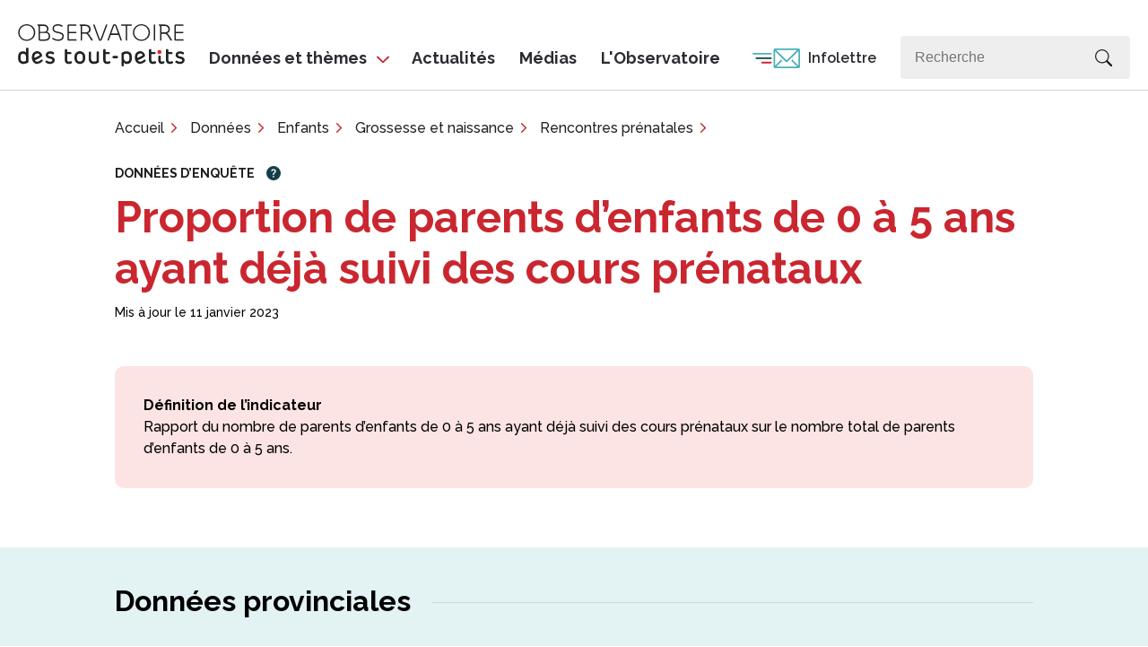

--- FILE ---
content_type: text/html; charset=utf-8
request_url: https://tout-petits.org/donnees/enfants/grossesse-et-naissance/rencontres-prenatales/cours_prenataux/
body_size: 10418
content:

<!DOCTYPE html>
<html lang="fr">
<head>
	<meta name="viewport" content="width=device-width, initial-scale=1" />
	<meta charset="utf-8">	
	<meta name="description" content="Contribuer &#xE0; placer le d&#xE9;veloppement et le bien-&#xEA;tre des tout-petits au coeur des priorit&#xE9;s de la soci&#xE9;t&#xE9; qu&#xE9;b&#xE9;coise" />	
	<title>Proportion de parents d’enfants de 0 à 5 ans ayant déjà suivi des cours prénataux - Observatoire des tout-petits</title>
		<link rel="canonical" href="https://tout-petits.org/donnees/enfants/grossesse-et-naissance/rencontres-prenatales/cours_prenataux/" />
	<!-- Google Tag Manager -->
	<script>(function(w,d,s,l,i){w[l]=w[l]||[];w[l].push({'gtm.start':
		new Date().getTime(),event:'gtm.js'});var f=d.getElementsByTagName(s)[0],
		j=d.createElement(s),dl=l!='dataLayer'?'&l='+l:'';j.async=true;j.src=
		'https://www.googletagmanager.com/gtm.js?id='+i+dl;f.parentNode.insertBefore(j,f);
		})(window,document,'script','dataLayer','	GTM-M44Q33');</script>
	<!-- End Google Tag Manager -->

	<link rel="stylesheet" type="text/css" href="/css/web.min.css?r=20250722">
	<link rel="stylesheet" type="text/css" media="print" href="/css/print.min.css?r=20200331">
	<link rel='stylesheet' type='text/css' href="https://fonts.googleapis.com/css?family=Raleway:400,500,600,800,700">
	<link rel='stylesheet' type='text/css' href="https://fonts.googleapis.com/css?family=Crete&#x2B;Round">

	


		<meta property="og:type" content="website"  />
		<meta property="og:title" content="Proportion de parents d&#x2019;enfants de 0 &#xE0; 5 ans ayant d&#xE9;j&#xE0; suivi des cours pr&#xE9;nataux"  />
		<meta property="og:image" content="https://tout-petits.org/img/observatoire-defaut.jpg" />
		<meta property="og:description" content="" />
		<meta property="og:url" content="https://tout-petits.org/donnees/enfants/grossesse-et-naissance/rencontres-prenatales/cours_prenataux/" />
	<script type="text/javascript" src="/scripts/jquery-1.12.1.min.js"></script>
	<script src="https://cdn.jsdelivr.net/npm/js-cookie@2/src/js.cookie.min.js"></script>
	<script type="text/javascript" src="/scripts/canvasjs-1.8.0/canvasjs.withtheme.min.js"></script>
	<script type="text/javascript" src="/scripts/canvasjs-addon.js?r=20241111"></script>
	<script type="text/javascript" src="/scripts/generic.js?r=20250925"></script>
	<script src="https://ajax.aspnetcdn.com/ajax/jquery.validate/1.13.1/jquery.validate.min.js"></script>
	<script src="https://ajax.aspnetcdn.com/ajax/mvc/5.1/jquery.validate.unobtrusive.min.js"></script>	

	<link rel="stylesheet" type="text/css" href="/css/colorbox.css">
	<script src="/scripts/colorbox-master/jquery.colorbox-min.js"></script>
	<script src="/scripts/colorbox-master/jquery.colorbox-fr.js"></script>
	<!-- Slick carrousel -->
	<link rel="stylesheet" type="text/css" href="//cdn.jsdelivr.net/jquery.slick/1.6.0/slick.css" />
	<link rel="stylesheet" type="text/css" href="//cdn.jsdelivr.net/jquery.slick/1.6.0/slick-theme.css" />
	<script type="text/javascript" src="//cdn.jsdelivr.net/jquery.slick/1.6.0/slick.min.js"></script>

	<script async src="https://cse.google.com/cse.js?cx=005352607816080945009:rffylouhoqu&amp;callback=hndlr"></script>		

	<!-- Facebook Pixel Code -->
	<script>
		!function(f,b,e,v,n,t,s){if(f.fbq)return;n=f.fbq=function(){n.callMethod?
		n.callMethod.apply(n,arguments):n.queue.push(arguments)};if(!f._fbq)f._fbq=n;
		n.push=n;n.loaded=!0;n.version='2.0';n.queue=[];t=b.createElement(e);t.async=!0;
		t.src=v;s=b.getElementsByTagName(e)[0];s.parentNode.insertBefore(t,s)}(window,
		document,'script','https://connect.facebook.net/en_US/fbevents.js');

		fbq('init', '828377633964818');
		fbq('track', "PageView");</script>
	<noscript><img height="1" width="1" style="display:none"
		src="https://www.facebook.com/tr?id=828377633964818&ev=PageView&noscript=1"
		/></noscript>
	<!-- End Facebook Pixel Code -->

	
    <!-- stuff in header for this page -->
	
    <!-- stuff in header for this page -->


	


	<script crossorigin="anonymous" src="https://kit.fontawesome.com/e8001cc967.js"></script>

</head>
<body id="tout-petits" class="sDonnees fr">
	<!-- Google Tag Manager (noscript) -->
	<noscript><iframe src="https://www.googletagmanager.com/ns.html?id=GTM-M44Q33"
		height="0" width="0" style="display:none;visibility:hidden"></iframe></noscript>
	<!-- End Google Tag Manager (noscript) -->

	<div id="fb-root"></div>
	<script>(function(d, s, id) {
		var js, fjs = d.getElementsByTagName(s)[0];
		if (d.getElementById(id)) return;
		js = d.createElement(s); js.id = id;
		js.src = "//connect.facebook.net/fr_CA/sdk.js#xfbml=1&version=v2.6&appId=1562336184059529";
		fjs.parentNode.insertBefore(js, fjs);
		}(document, 'script', 'facebook-jssdk'));</script>
	<header id="mainHeader"><div id="mainHeaderContainer" class="wrapper">


			<h1 id="logo"><a href="/"><img src="/img/logo_observatoire.svg" alt="Observatoire des tout-petits" /></a></h1>
			<div id="headerFoldIn">
				<a title="Afficher le menu" id="afficherMenuMobile"><span class="label">Menu</span></a>
				<div id="headerFoldInContainer"><div id="headerFoldInContainer2">
						<a href="/" title="" id="backToHomePage"><span class="label"></span></a>
						<a title="Fermer" id="fermerMenuMobile"><span class="label">Fermer</span></a>

						<form method="get" action="/recherche/" id="formRecherche">
							<div id="formRechercheContainer">
								<input type="text" name="q" id="q" placeholder="Recherche" class="gris" />
								<input type="image" text="Recherchez" src="/img/layout2021/search.svg" id="boutonRecherche" />
							</div>
						</form>
						
	
<nav id="navigationPrincipale">
	<ul>
		<li id="mDonneesThemes">
			<a id="btnDonneesThemes" onclick='jQuery("#navGrosMenu").toggleClass("afficherGrosMenu"); jQuery("#mDonneesThemes").toggleClass("active");'>Données et thèmes</a>
		</li>
			<li class="">
				<a href="/actualites/">Actualit&#xE9;s</a>
			</li>
			<li class="">
				<a href="/medias/">M&#xE9;dias</a>
			</li>
			<li class="">
				<a href="/l-observatoire/">L&#x27;Observatoire</a>
			</li>
			<li class=" mInfolettre">
				<a href="/infolettre/">Infolettre</a>
			</li>
	</ul>
</nav>

<nav id="navGrosMenu">
    <div id="navGrosMenuContainer">
        <div id="navGrosMenuDonnees">
            <a id="navGrosMenuFermer"  onclick='jQuery("#navGrosMenu").toggleClass("afficherGrosMenu"); jQuery("#mDonneesThemes").toggleClass("active");'>Données et thèmes</a>
            <a href="https://www.youtube.com/embed/y2yV6gFkQV8?rel=0&wmode=transparent&autoplay=1&vq=large" target="_blank" class="youtubevideo" id="lienMenuTutoriel"><i class="fa-solid fa-play-circle"></i> <span class="text">Du nouveau sur notre site web</span></a>
            <div class="navSubCat">
                <div class="navTitre">Données</div>
                <ul>
                    <li><a href="/donnees">Toutes les données statistiques</a></li>
                    <li><a href="/regions">Données par région</a></li>
                </ul>
            </div>
            <div class="navSubCat">
                <div class="navTitre">Publications</div>
                <ul>
                    <li><a href="/publications/portraits">Portraits</a></li>
                    <li><a href="/publications/rapports">Rapports thématiques</a></li>
                    <li><a href="/publications/sondages">Sondages</a></li>
                </ul>
            </div>
            <div class="navSubCat">
                <div class="navTitre">En continu</div>
                <ul>
                    <li><a href="/publications/dossiers-web">Dossiers web</a></li>
                </ul>
            </div>
            <div class="navSubCat" style="margin-top: 32px;">
                <ul>
                    <li><a href="/ressources-pour-les-parents/" style="font-weight: 600;">Ressources pour les parents</a></li>
                </ul>
            </div>
        </div>
        <div id="navGrosMenuThemes">
            <div class="navTitre">Thèmes</div>
            <ul>
	            			<li><a href="/themes/acces-aux-services-sociaux-et-de-sante/">Accès aux services sociaux et de santé</a></li>
	            			<li><a href="/themes/bibliotheques/">Bibliothèques</a></li>
	            			<li><a href="/themes/conciliation-famille-travail/">Conciliation famille-travail</a></li>
	            			<li><a href="/themes/covid/">Covid</a></li>
	            			<li><a href="/themes/developpement-de-l-enfant/">Développement de l’enfant</a></li>
	            			<li><a href="/themes/enfants-ayant-besoin-de-soutien-particulier/">Enfants ayant besoin de soutien particulier</a></li>
	            			<li><a href="/themes/grossesse-naissance-et-allaitement/">Grossesse, naissance et allaitement</a></li>
	            			<li><a href="/themes/habitudes-de-vie-des-enfants/">Habitudes de vie des enfants</a></li>
	            			<li><a href="/themes/immigration/">Immigration</a></li>
	            			<li><a href="/themes/insecurite-alimentaire/">Insécurité alimentaire</a></li>
	            			<li><a href="/themes/logement-et-quartiers/">Logement et quartiers</a></li>
	            			<li><a href="/themes/paternite/">Paternité</a></li>
	            			<li><a href="/themes/pauvrete/">Pauvreté</a></li>
	            			<li><a href="/themes/pratiques-parentales/">Pratiques parentales</a></li>
	            			<li><a href="/themes/premiers-peuples/">Premiers Peuples</a></li>
	            			<li><a href="/themes/reussite-educative/">Réussite éducative</a></li>
	            			<li><a href="/themes/sante-mentale-de-l-enfant/">Santé mentale de l'enfant</a></li>
	            			<li><a href="/themes/sante-mentale-des-parents/">Santé mentale des parents</a></li>
	            			<li><a href="/themes/sante-physique-de-l-enfant/">Santé physique de l'enfant</a></li>
	            			<li><a href="/themes/sante-physique-et-habitudes-de-vie-des-parents/">Santé physique et habitudes de vie des parents</a></li>
	            			<li><a href="/themes/services-educatifs-a-l-enfance/">Services éducatifs à l'enfance</a></li>
	            			<li><a href="/themes/soutien-social-et-organismes-communautaires/">Soutien social et organismes communautaires</a></li>
	            			<li><a href="/themes/temps-ecran/">Temps écran</a></li>
	            			<li><a href="/themes/violence-et-maltraitance/">Violence et maltraitance</a></li>
            </ul>
        </div>
    </div>
</nav>
					</div></div>
			</div>
		</div></header>

	<div id="main"><div id="mainContent" class="wrapper">
			






	<nav id="filAriane2021" class="filAriane">
		<ol>
						<li>
							<a href="/">Accueil</a> 
						</li>
						<li>
							<a href="/donnees/">Donn&#xE9;es</a> 
						</li>
						<li>
							<a href="/donnees/enfants/">Enfants</a> 
						</li>
						<li>
							<a href="/donnees/enfants/grossesse-et-naissance/">Grossesse et naissance</a> 
						</li>
						<li>
							<a href="/donnees/enfants/grossesse-et-naissance/rencontres-prenatales/">Rencontres pr&#xE9;natales</a> 
						</li>
		</ol>
	</nav>


    <script type="application/ld+json">
        {
    		"@context": "https://schema.org",
    		"@type": "BreadcrumbList",
    		"itemListElement": [
                    {
                	"@type": "ListItem",
                    "position": "1",
                    "name": "Site fran&#xE7;ais",
                    "item": "https://tout-petits.org/",
                    },
                    {
                	"@type": "ListItem",
                    "position": "2",
                    "name": "Donn&#xE9;es",
                    "item": "https://tout-petits.org/donnees/",
                    },
                    {
                	"@type": "ListItem",
                    "position": "3",
                    "name": "Enfants",
                    "item": "https://tout-petits.org/donnees/enfants/",
                    },
                    {
                	"@type": "ListItem",
                    "position": "4",
                    "name": "Grossesse et naissance",
                    "item": "https://tout-petits.org/donnees/enfants/grossesse-et-naissance/",
                    },
                    {
                	"@type": "ListItem",
                    "position": "5",
                    "name": "Rencontres pr&#xE9;natales",
                    "item": "https://tout-petits.org/donnees/enfants/grossesse-et-naissance/rencontres-prenatales/",
                    },
    		]
        }
    </script>


<article id="indicateur" class="page ">
	<header>
                <div class="typeDeDonnees surtitre">Donn&#xE9;es d&#x2019;enqu&#xEA;te <div class="icon-question tooltip"><span class="tooltip-icon">?</span> <span class="tooltip-text">Les donn&#xE9;es d&#x2019;enqu&#xEA;te sont des renseignements recueillis aupr&#xE8;s d&#x2019;un groupe de personnes qui pr&#xE9;sentent des caract&#xE9;ristiques sp&#xE9;cifiques, comme les parents d&#x2019;enfants de 0 &#xE0; 5 ans ou les enfants fr&#xE9;quentant la maternelle.</span></div></div>
			<h1>Proportion de parents d’enfants de 0 à 5 ans ayant déjà suivi des cours prénataux</h1>
            <div class="dateMiseAJour">Mis à jour le 11 janvier 2023</div>
	</header>

    <div id="pageContenu" class="zoneTexte">


    	<div id="blocDefinition">
    		<div id="definitionMain">
    		    <h2 class="title">Définition de l’indicateur</h2>
    			<p>Rapport du nombre de parents d’enfants de 0 à 5 ans ayant déjà suivi des cours prénataux sur le nombre total de parents d’enfants de 0 à 5 ans.</p>
    		</div>
    	</div>
    	

        <section id="donneesProvinciales" class="blocDonnees">
            <h2><span>Données provinciales</span></h2>
            
        
        	<div id="graphiquesProvinciaux" class="blocGraphiques">
        	    <div class="blocGraphiquesContainer">



	<script type="text/javascript">
		$(function() {
				var chart = new CanvasJS.Chart('innergraphiqueProvincial',
				{
					theme: 'observatoire',
					backgroundColor: '', 
					title:{
				text:""
			},
			
			toolTip: {
        shared: true,  
        content: function(e){
          var str = '';
          var total = 0 ;
          var str3;
          var str2 ;
          for (var i = 0; i < e.entries.length; i++){
            var  str1 = "<span style= 'color:"+e.entries[i].dataSeries.color + "'> " +  "</span>: <strong>"+  e.entries[i].dataPoint.y + "%" + "</strong> <br/>" ; 
            total = e.entries[i].dataPoint.y + total;
            str = str.concat(str1);
          }
          str2 = "<span style = 'color:DodgerBlue; '><strong>"+e.entries[0].dataPoint.name + "</strong></span>";
          str3 = "";
          
          return (str2.concat(str)).concat(str3);
        }

      },
	  
legend: {
			itemWrap: true,
			markerMargin: 10,
			
		},
			axisY: {
			maximum:1,
			interval:0.2,
					       valueFormatString: "0.0#",
                                               title:"%",
			},
					
			data: [ 
				{
					type: "pie",	
					name: "Province de Québec",
					legendText: "{name}",
					indexLabelPlacement: "inside",
					showInLegend: true, 
					dataPoints:[
					{name: "Avoir suivi des cours prénataux ou cours de préparation à l'accouchement", y: 59.8, exploded: true, indexLabel:"59.8%", indexLabelFontColor: "white",indexLabelFontSize: 25, },
					{name: "Ne pas avoir suivi des cours prénataux ou cours de préparation à l'accouchement", y: 40.2, showInLegend: false,  }
					]
				},

			]
				});

				chart.render();
		});
	</script>
	<div class="graphique unDeTrois" id="outergraphiqueProvincial"><div id="innergraphiqueProvincial" class="graphiqueContainer" style="">&nbsp;</div></div>
                



	<script type="text/javascript">
		$(function() {
				var chart = new CanvasJS.Chart('innergraphiqueProvincial2',
				{
					theme: 'observatoire',
					backgroundColor: '', 
					toolTip: {
        shared: true,  
        content: function(e){
          var str = '';
          var total = 0 ;
          var str3;
          var str2 ;
          for (var i = 0; i < e.entries.length; i++){
            var  str1 = "<span style= 'color:"+e.entries[i].dataSeries.color + "'> " + e.entries[i].dataSeries.name + "</span>: <strong>"+  e.entries[i].dataPoint.name+ " %" +"</strong> <br/>" ; 
            total = e.entries[i].dataPoint.y + total;
            str = str.concat(str1);
          }
          str2 = "<span style = 'color:DodgerBlue; '><strong>"+e.entries[0].dataPoint.label + "</strong></span>";
          str3 = "";
          
          return (str2.concat(str)).concat(str3);
        }

      },

			
			axisY:{
				title: "%",
			    titleFontSize: 18,
				valueFormatString:"0",
				maximum: 70,
				interval: 10,							
			},
               axisX:{
				labelWrap: true,
				labelMaxWidth: 100,
				valueFormatString:"#.###",
			},        
                        
			
			data: [
			{        
				type: "column",
				visible:true,
				showInLegend: true, 			
				name: "",
				dataPoints: [
				{ y: 39.7,  label:"Aucun diplôme", name:"39.7",},
				{ y: 54.6,  label:"Diplôme de niveau secondaire", name:"54.6",},
				{ y: 61.8,  label:"Diplôme de niveau collégial", name:"61.8",},
				{ y: 66.4,  label:"Diplôme de niveau universitaire", name:" 66.4",}
				]
			}
			
			],
				});

				chart.render();
		});
	</script>
	<div class="graphique deuxDeTrois" id="outergraphiqueProvincial2"><div id="innergraphiqueProvincial2" class="graphiqueContainer" style="">&nbsp;</div></div>
                



	<script type="text/javascript">
		$(function() {
				var chart = new CanvasJS.Chart('innergraphiqueProvincial3',
				{
					theme: 'observatoire',
					backgroundColor: '', 
					toolTip: {
        shared: true,  
        content: function(e){
          var str = '';
          var total = 0 ;
          var str3;
          var str2 ;
          for (var i = 0; i < e.entries.length; i++){
            var  str1 = "<span style= 'color:"+e.entries[i].dataSeries.color + "'> " + e.entries[i].dataSeries.name + "</span>: <strong>"+  e.entries[i].dataPoint.name+ " %" +"</strong> <br/>" ; 
            total = e.entries[i].dataPoint.y + total;
            str = str.concat(str1);
          }
          str2 = "<span style = 'color:DodgerBlue; '><strong>"+e.entries[0].dataPoint.label + "</strong></span>";
          str3 = "";
          
          return (str2.concat(str)).concat(str3);
        }

      },

			
			axisY:{
				title: "%",
			    titleFontSize: 18,
				valueFormatString:"0",
				maximum: 80,
				interval: 10,							
			},
               axisX:{
				labelWrap: true,
				labelMaxWidth: 250,
				valueFormatString:"#.###",
			},        
                        
			
			data: [
			{        
				type: "column",
				visible:true,
				showInLegend: true, 			
				name: "",
				dataPoints: [
				{ y: 42.4,  label:"Ménages à faible revenu", name:"42.4",},
				{ y: 65.7,  label:"Autres ménages", name:"65.7",}
				]
			}
			
			],
				});

				chart.render();
		});
	</script>
	<div class="graphique troisDeTrois" id="outergraphiqueProvincial3"><div id="innergraphiqueProvincial3" class="graphiqueContainer" style="">&nbsp;</div></div>
                </div>
                <div class="graphInfo">
                        <div class="graphInfoLine">Survolez le graphique pour voir les données détaillées</div>
                </div>
                
        			    <div class="sourcesGraphiques">
                			
                				<div class="element sourceDonnees">
                                        <h4>Source des donn&#xE9;es</h4>
                					<p>Institut de la statistique du Québec, <em>Enquête québécoise sur l’expérience des parents d’enfants de 0 à 5 ans 2015</em>.</p>
                				</div>
                		</div>
        	</div>
        	
        	<div id="faitSaillantProvincial" class="faitSaillant">
                    <h3>Faits saillants provinciaux</h3>
        		<div class="faitSaillantContainer">
        			<p>En 2015, environ 6 parents sur 10 (60 %) avaient déjà suivi des cours prénataux. Cette proportion augmente selon le plus haut diplôme obtenu, passant de 40 % chez les parents sans diplôme à 66 % chez ceux ayant un diplôme de niveau universitaire. Elle diminue toutefois dans les ménages à faible revenu (42 %).</p>
        		</div>
        	</div>
        	
        	    <div id="sourceProvinciale" class="sourcesFaitsSaillants">
    				<div class="element">
    					<h4>Auteur des faits saillants provinciaux</h4>
    					Institut de la statistique
    				</div>
    		    </div>
        	
    

        	
        		<div class="telechargementIndicateur">
                            <a href="/media/1546/cours_prenataux_p.xlsx" target="_blank" class="bouton secondaire telechargement">T&#xE9;l&#xE9;charger le tableau des donn&#xE9;es provinciales</a>
        		</div>
        </section>
        
            <section id="donneesRegionales" class="blocDonnees">
                <h2><span>Données régionales</span></h2>
                
            
        	<div id="graphiquesRegionaux" class="blocGraphiques">
        	    <div class="blocGraphiquesContainer">



	<script type="text/javascript">
		$(function() {
				var chart = new CanvasJS.Chart('innergraphiqueRegional',
				{
					theme: 'observatoire-regional',
					backgroundColor: '', 
					toolTip: {
        shared: true,  
        content: function(e){
          var str = '';
          var total = 0 ;
          var str3;
          var str2 ;
          for (var i = 0; i < e.entries.length; i++){
            var  str1 = "<span style= 'color:"+e.entries[i].dataSeries.color + "'> " + e.entries[i].dataSeries.name + "</span>: <strong>"+  e.entries[i].dataPoint.y + "%" + "</strong> <br/>" ; 
            total = e.entries[i].dataPoint.y + total;
            str = str.concat(str1);
          }
          str2 = "<span style = 'color:DodgerBlue; '><strong>"+e.entries[0].dataPoint.label + "</strong></span><br/>";
          str3 = "";
          
          return (str2.concat(str)).concat(str3);
        }

      },						
						axisX: {
					        interval:1,
					    },
						
						axisY: {
					        valueFormatString: "0",
							maximum:80,
							title:"%"
					    },

						data: 
						[
							{
								type: "stackedBar",
								legendText: "Avoir suivi des cours prénataux ou cours de préparation à l'accouchement ",
                                name: "Avoir suivi des cours prénataux ou cours de préparation à l'accouchement ",
								showInLegend: false,
								dataPoints: [
									{ y: 74.1, label:"Centre-du-Québec", },
									{ y: 62.3, label:"Montérégie", },
									{ y: 61.3, label:"Laurentides", },
									{ y: 58.8, label:"Lanaudière", },
									{ y: 45.5, label:"Laval", },
									{ y: 69.2, label:"Chaudière-Appalaches", },
									{ y: 57.6, label:"Gaspésie - Îles-de-la-Madeleine", },
									{ y: 69.2, label:"Côte-Nord", },
									{ y: 68.3, label:"Abitibi-Témiscamingue", },
									{ y: 66.9, label:"Outaouais", },
									{ y: 51.2, label:"Montréal", },
									{ y: 66.2, label:"Estrie", },
									{ y: 63.5, label:"Mauricie", },
									{ y: 64.5, label:"Capitale-Nationale", },
									{ y: 60.7, label:"Saguenay - Lac-Saint-Jean", },
									{ y: 64.9, label:"Bas-Saint-Laurent", },
									{ y: 59.8, label:"Ensemble du Québec", }
								]
							},
						],
				});

				chart.render();
		});
	</script>
	<div class="graphique " id="outergraphiqueRegional"><div id="innergraphiqueRegional" class="graphiqueContainer" style="">&nbsp;</div></div>
                </div>
                <div class="graphInfo">
                        <div class="graphInfoLine">Survolez le graphique pour voir les données détaillées</div>
                </div>
                
        			    <div class="sourcesGraphiques">
                				<div class="sourceDonnees element">
                					<h4>Source des donn&#xE9;es</h4>
                					<p>Institut de la statistique du Québec, <em>Enquête québécoise sur l’expérience des parents d’enfants de 0 à 5 ans 2015</em>.</p>
                				</div>

                		</div>
            </div>

        			<div id="faitSaillantRegional" class="faitSaillant"><div class="faitSaillantWrapper">
        				<h3>Faits saillants r&#xE9;gionaux</h3>
        				<div class="faitSaillantContainer">
        					<p>La proportion de parents d’enfants de 0 à 5 ans ayant suivi des cours prénataux est plus élevée dans les régions du Bas-Saint-Laurent, de la Capitale-Nationale, de l’Estrie, de l’Outaouais, de l’Abitibi-Témiscamingue, de la Côte-Nord, de Chaudière-Appalaches et du Centre-du-Québec que dans l’ensemble du Québec. Elle est toutefois plus basse à Montréal et à Laval.</p>
        				</div>
        			</div></div>
        
        	

        		<div class="telechargementIndicateur">
                            <a href="/media/1593/cours_prenataux_r.xlsx" target="_blank" class="bouton secondaire telechargement">T&#xE9;l&#xE9;charger le tableau des donn&#xE9;es r&#xE9;gionales</a>
        		</div>
        
        	</section>

            <section id="boiteSoWhat">
                <h2>Quels sont les effets pour les tout-petits?</h2>
                
                    <div class="chapeau"><p>L’utilisation des services entourant la grossesse et la naissance a un effet sur le bien-être et le développement des jeunes enfants.</p></div>
<p>L’utilisation des services de visites à domicile suivant la naissance de l’enfant serait notamment associée à un développement cognitif et socioaffectif plus optimal chez ce dernier pendant ses premières années de vie, entre autres chez les familles vulnérables (précarité socioéconomique). Elle est aussi associée à des comportements parentaux plus adéquats, à des habitudes de vie plus saines chez la mère et à de meilleures relations parent-enfant. L’utilisation de ce type de services permettrait aussi la création d’un meilleur lien d’attachement. Plus spécifiquement, il semblerait qu’une intervention hebdomadaire principalement consacrée à des exercices pratiques, à du transfert d’information concrète et pratique, au renforcement positif des habiletés parentales et au soutien pendant les interactions parent-enfant serait bénéfique à l’atteinte d’objectifs en lien avec le développement de l’enfant. Ces services se doivent cependant d’être offerts de façon intensive, par des professionnels formés et supervisés.</p>        		        <div id="SoWhatReference">
                			    <div class="element">
                    				<h3>Recension</h3>
                    				Centre de liaison sur l&#x2019;intervention et la pr&#xE9;vention psychosociales (CLIPP)
                				</div>
                			    <div class="element">
                    				<h3>R&#xE9;daction</h3>
                    				Centre de liaison sur l&#x2019;intervention et la pr&#xE9;vention psychosociales (CLIPP) et Observatoire des tout-petits
                			    </div>
                			    <div class="element">
                        			<h3>R&#xE9;f&#xE9;rences</h3>
                            		<p><span style="font-weight: 400;">Filene, J. H., Kaminski, J. W., Valle, L. A.&nbsp;et&nbsp;Cachat, P. (2013). Components Associated With Home Visiting Program Outcomes: A Meta-analysis (English). <em>Pediatrics</em> , <em>132</em>, S100-S110.</span></p>
<p><span style="font-weight: 400;">Le Foll, J. et&nbsp;Guedeney, A. (2014). Visites à domicile préventives périnatales dans les familles à problèmes multiples: efficacité et limites. <em>Médecine et Hygiène</em>, <em>26</em>(1), 59–72.</span></p>
<p><span style="font-weight: 400;">Roggman, L. A., Boyce, L. K.&nbsp;et&nbsp;Cook, G. A. (2009). Keeping Kids on Track: Impacts of a Parenting-Focused Early Head Start Program on Attachment Security and Cognitive Development. <em>Early Education and Development</em>, <em>20</em>(6), 920–941. </span></p>
                            	</div>
                        </div>            		
            </section>

    	</div>



	</div>
	

</article>
	
	
	
		</div></div>

	<footer id="mainFooter"><div id="mainFooterContainer" class="wrapper">
			<div id="groupeNavInfolettre">
				<div id="footerNav">
					


	<ul id="navigationFooterPrincipale" class="footerNav">
			<li class="current">
				<a href="/donnees/">Donn&#xE9;es</a>
			</li>
			<li>
				<a href="/actualites/">Actualit&#xE9;s</a>
			</li>
			<li>
				<a href="/publications/">Publications</a>
			</li>
			<li>
				<a href="/l-observatoire/">L&#x27;Observatoire</a>
			</li>
	</ul>

	<ul id="navigationFooterSecondaire" class="footerNav">
			<li>
				<a href="/medias/">M&#xE9;dias</a>
			</li>
			<li>
				<a href="/contact/">Nous joindre</a>
			</li>
		<li>
			<a href="/contact/commander/">Commander nos outils</a>
		</li>
	</ul>

				</div>

				<div id="footerInfolettre">
					<div id="footerInfolettreContainer">
						<h2>Inscrivez-vous &#xE0; notre infolettre pour ne rien manquer!</h2>
						<a href="/infolettre/inscription/" class="bouton">Je m&#x27;abonne!</a>
					</div>

					<nav id="footerSocial" class="social">
						
				<ul>
        		    <li><a href="https://www.linkedin.com/company/observatoire-des-tout-petits/" target="_blank" title="LinkedIn"><i class="fa-brands fa-linkedin"></i></a></li>
					<li class="facebook"><a href="https://www.facebook.com/observatoiredestoutpetits" target="_blank" title="Facebook"><i class="fa-brands fa-facebook"></i></a></li>
					<li class="youtube"><a href="https://www.youtube.com/c/ToutpetitsOrg" target="_blank" title="Chaîne Youtube Observatoire des tout-petits"><i class="fa-brands fa-youtube"></i></a></li>
				</ul>
					</nav>
				</div>

				<div id="footerRessourcesParents">
					<div id="footerRessourcesParentsContainer">
						<div class="title">Vous êtes un parent?</div>
						<a href="/ressources-pour-les-parents/" class="lienChevron">Trouver des ressources</a>
					</div>
				</div>

			</div>
		</div></footer>

	<footer id="footerBottom"><div id="footerBottomContainer" class="wrapper">
			<div id="conditionsEtCopyright">
							<a href="/conditions-d-utilisation/" id="footerLinkConditions">Conditions d'utilisation</a>
				-
							<a href="/politique-de-confidentialite/" id="footerLinkConditions">Politique de confidentialité</a>
				
				<p id="copyright">Reproduction et droit d'auteur © 2026 <br /> Fondation Lucie et André Chagnon - Tous droits réservés.</p>
			</div>
			<a href="http://fondationchagnon.org/" id="logoFlac" target="_blank"><img src="/img/layout/logo-flac.png" alt="Fondation Lucie et André Chagnon" /></a>
					
		</div></footer>
	
    <!-- stuff in footer for this page -->
	
    <!-- stuff in footer for this page -->


		
    
<script type="text/javascript">
_linkedin_partner_id = "5349249";
window._linkedin_data_partner_ids = window._linkedin_data_partner_ids || [];
window._linkedin_data_partner_ids.push(_linkedin_partner_id);
</script><script type="text/javascript">
(function(l) {
if (!l){window.lintrk = function(a,b){window.lintrk.q.push([a,b])};
window.lintrk.q=[]}
var s = document.getElementsByTagName("script")[0];
var b = document.createElement("script");
b.type = "text/javascript";b.async = true;
b.src = "https://snap.licdn.com/li.lms-analytics/insight.min.js";
s.parentNode.insertBefore(b, s);})(window.lintrk);
</script>
<noscript>
<img height="1" width="1" style="display:none;" alt="" src="https://px.ads.linkedin.com/collect/?pid=5349249&fmt=gif" />
</noscript>
					
    </body>
</html>


--- FILE ---
content_type: text/css
request_url: https://tout-petits.org/css/web.min.css?r=20250722
body_size: 39810
content:
@import"/css/reset.css";.fRaleway{font-family:'Raleway',sans-serif;}.fontAwesome{font-family:'Font Awesome 6 Pro';font-weight:900;}.filtreSVGOrange{filter:'brightness(0) saturate(100%) invert(15%) sepia(73%) saturate(3221%) hue-rotate(343deg) brightness(121%) contrast(92%)';}.filtreSVGBlanc{filter:'brightness(0) saturate(100%) invert(1)';}.hoverUnderline{text-decoration:none;}.hoverUnderline:hover{text-decoration:underline;}.ir{background-color:transparent;border:0;overflow:hidden;text-indent:-9999px;}.ir:before{content:"";display:block;width:0;height:150%;}.bouton,.bouton a,#tout-petits #main input#mc-embedded-subscribe{display:inline-block;border:0;margin-top:30px;padding:16px 40px;background-color:#ca262f;color:#fff!important;font-weight:700;text-decoration:none;-webkit-border-radius:27px;-moz-border-radius:27px;border-radius:27px;font-size:18px;line-height:21px;height:auto;overflow-wrap:break-word;word-wrap:break-word;word-break:break-word;}.bouton:hover,.bouton a:hover,#tout-petits #main input#mc-embedded-subscribe:hover{text-decoration:underline;}.bouton:hover,.bouton a:hover,#tout-petits #main input#mc-embedded-subscribe:hover{background-color:#ad000a;}.bouton.secondaire,.bouton.secondaire a,.bouton.telechargement{border:1px solid #ca262f;color:#ca262f!important;background-color:#fff;padding:15px 39px;}.bouton a{margin-top:0;padding:0;}.boutonCentre{text-align:center;margin-top:30px;}.boutonCentre .bouton{margin-top:0;}.bouton.telechargement{padding-right:64px;position:relative;}.bouton.telechargement:after{content:"";position:absolute;right:24px;top:16px;width:24px;height:20px;background:url(/img/rapports/portraitPP/icon_download.svg);background-size:contain;}.lienFleche:after{content:"";width:31px;height:12px;display:block;background:url(/img/layout2021/icon-fleche_tuile.svg) no-repeat left top;margin-top:16px;}.lienChevron{color:#ca262f;font-weight:700;text-decoration:none;}.lienChevron:hover{text-decoration:underline;}.lienChevron:after{display:inline;content:"";color:#ca262f;margin-left:8px;width:8px;height:14px;background:url("/img/layout2021/chevron.svg") no-repeat;background-size:contain;vertical-align:sub;padding-left:8px;}.lienTelechargement{color:#ca262f;font-weight:700;}.lienTelechargement:after{display:inline-block;content:"";color:#ca262f;margin-left:8px;width:28px;height:20px;background:url("/img/rapports/portraitPP/icon_download.svg") no-repeat;background-size:contain;vertical-align:middle;}.iconeLien:before{display:inline-block;content:"";color:#ca262f;margin-right:8px;vertical-align:middle;font-family:'Font Awesome 6 Pro';font-weight:900;}.iconeTelephone:before{display:inline-block;content:"";color:#ca262f;margin-right:8px;vertical-align:middle;font-family:'Font Awesome 6 Pro';font-weight:900;}.tooltip{margin-left:10px;display:inline-block;vertical-align:text-top;cursor:help;position:relative;}.tooltip .tooltip-icon{display:inline-block;width:16px;height:16px;line-height:16px;background:url(/img/layout2021/icon-infobulle.svg) no-repeat;background-size:contain;font-size:0;text-indent:-1000px;overflow:hidden;}.tooltip .tooltip-text{visibility:hidden;width:80vw;margin-left:auto;background-color:#fffdf4;border:1px solid #123e49;color:#123e49;text-align:left;padding:16px;border-radius:10px;font-family:'Raleway',sans-serif;text-transform:none;line-height:18px;font-weight:400;box-shadow:0 3px 6px #00000029;position:fixed;z-index:1;top:50%;bottom:auto;transform:translateY(-50%);left:10vw;opacity:0;transition:opacity .3s;}.tooltip:hover .tooltip-text{visibility:visible;opacity:1;}.emphaseAction{color:#ca262f;font-weight:700;}.watermarkVideo{position:relative;}.watermarkVideo:after{content:"";display:block;width:56px;height:56px;background:url(/img/layout2021/play-fill.svg) no-repeat center center;background-size:contain;position:absolute;top:50%;left:50%;transform:translateX(-50%) translateY(-50%);}.tiroir{padding-bottom:24px;}.tiroir .tiroirTitre{display:flex;cursor:pointer;}.tiroir .tiroirTitre .tiroirTitreTexte{flex:1;margin:0;}.tiroir .tiroirTitre:after{content:"";display:inline-block;width:32px;height:32px;margin-left:16px;background:no-repeat center center;background-size:contain;}.tiroir.tiroirFerme .tiroirContenu{display:none;}.tiroir.tiroirFerme .tiroirTitre:after{background-image:url(/img/layout2021/icon-plus.svg);}.tiroir.tiroirOuvert .tiroirTitre:after{background-image:url(/img/layout2021/icon-moins.svg);}.social ul{list-style-type:none;margin:0;padding:0;display:flex;justify-content:center;}.social ul li{padding:0 20px;}.social ul li a{color:#1d1d21;font-size:30px;}.chiffrePartage{text-align:center;margin-top:10px;margin-bottom:30px;}.chiffrePartage strong{font-weight:normal;margin-bottom:10px;display:block;}.chiffrePartage strong:before,.chiffrePartage strong:after{width:20px;height:1px;display:inline-block;content:"";margin:0 5px;background-color:#2b2b32;position:relative;bottom:5px;}.chiffrePartage a{display:inline-block;}.chiffrePartage a .fa-circle,.chiffrePartage a .icon-pinterest i,.chiffrePartage a .icon-pinterest svg{color:#2b2b32;}.chiffrePartage a .fa-stack-1x{color:#fff;}b,strong{font-weight:700;}i,em{font-style:italic;}sup{font-size:.6em;position:relative;top:-.8em;}a.noLink{text-decoration:none!important;}.notMobile{display:none;}.notIntermediate{display:none;}.hide{display:none!important;}body{background-color:#fff;margin:0;padding:0;font:500 16px/1.5 'Raleway',sans-serif;color:#000;}#tout-petits #main input{font:400 16px/28px 'Raleway',sans-serif;}#tout-petits #main input[type=text],#tout-petits #main input[type=number],#tout-petits #main input[type=email],#tout-petits #main input[type=password],#tout-petits #main select,#tout-petits #main textarea,#tout-petits #main #mc_embed_signup .mc-field-group input,#tout-petits #main #mc_embed_signup .mc-field-group select{border-radius:4px;font-size:16px;line-height:28px;padding:10px 16px;border:1px solid #a5a5a5;text-indent:0;width:100%;max-width:475px!important;}#tout-petits #main input[type=text].error,#tout-petits #main input[type=number].error,#tout-petits #main input.mce_inline_error{background-color:#fce4e4;border-color:#ca262f;}#tout-petits #main input[type=text].gris,#tout-petits #main input[type=number].gris{background-color:#eee;border:0;}#tout-petits #main input[type=text]:focus,#tout-petits #main input[type=number]:focus,#tout-petits #main select:focus,#tout-petits #main #mc_embed_signup .mc-field-group select:focus{background-color:#e3f2f3!important;border-color:#4cb1b6!important;}#tout-petits #main input[type=text]:placeholder,#tout-petits #main input[type=number]:placeholder{color:#a5a5a5;}#tout-petits #main select,#tout-petits #main #mc_embed_signup .mc-field-group select{-moz-appearance:none;-webkit-appearance:none;appearance:none;padding-right:44px!important;position:relative;background:#fff url(/img/layout2021/caret-down-solid.svg) no-repeat right 12px center;background-size:16px;}#tout-petits #main label.error,#tout-petits #main #mc_embed_signup div.mce_inline_error{display:block;color:#ca262f;margin:5px 0 0;font-size:12px;line-height:28px;font-weight:400;padding:0;}#tout-petits #main input.error{border:2px solid #ca262f!important;}#mainHeader{height:78px;position:relative;z-index:11;box-shadow:0 1px 0 #cad7d8;}#mainHeader #logo{padding:20px 0 0 20px;}#mainHeader #logo img{width:165px;height:42px;}#mainHeader #headerFoldIn #afficherMenuMobile{position:absolute;top:20px;right:20px;}#mainHeader #headerFoldIn #afficherMenuMobile span.label{display:none;}#mainHeader #headerFoldIn #afficherMenuMobile:before{content:"";display:block;width:32px;height:32px;background:url(/img/layout2021/menu_burger.svg);background-size:32px;-webkit-transition:background 1s,-webkit-transform 1s;transition:background 1s,transform 1s;}#mainHeader #headerFoldIn #afficherMenuMobile:hover:before{filter:'brightness(0) saturate(100%) invert(15%) sepia(73%) saturate(3221%) hue-rotate(343deg) brightness(121%) contrast(92%)';}#mainHeader #headerFoldIn.menuOuvert #afficherMenuMobile:before{background:url(/img/layout2021/fermer.svg);}#mainHeader #headerFoldIn #headerFoldInContainer{overflow:hidden;position:fixed;top:0;width:100%;height:100%;-webkit-transition:max-height .5s ease;-moz-transition:max-height .5s ease;-ms-transition:max-height .5s ease;transition:max-height .5s ease;max-height:0;}#mainHeader #headerFoldIn #headerFoldInContainer2{height:100%;overflow-y:auto;display:block;background-color:#fff;z-index:10;padding:94px 20px 40px;position:relative;width:100%;}#mainHeader #headerFoldIn #headerFoldInContainer2 #backToHomePage,#mainHeader #headerFoldIn #headerFoldInContainer2 #fermerMenuMobile{display:block;width:32px;height:32px;position:absolute;top:20px;left:20px;cursor:pointer;background:url(/img/layout2021/house.svg) no-repeat center center;}#mainHeader #headerFoldIn #headerFoldInContainer2 #backToHomePage span.label,#mainHeader #headerFoldIn #headerFoldInContainer2 #fermerMenuMobile span.label{display:none;}#mainHeader #headerFoldIn #headerFoldInContainer2 #backToHomePage:hover,#mainHeader #headerFoldIn #headerFoldInContainer2 #fermerMenuMobile:hover{filter:'brightness(0) saturate(100%) invert(15%) sepia(73%) saturate(3221%) hue-rotate(343deg) brightness(121%) contrast(92%)';}#mainHeader #headerFoldIn #headerFoldInContainer2 #fermerMenuMobile{left:auto;right:20px;background-image:url(/img/layout2021/fermer.svg);}#mainHeader #headerFoldIn.menuOuvert #headerFoldInContainer{max-height:1000px;}#mainHeader #formRecherche{position:relative;margin-bottom:15px;}#mainHeader #formRecherche #formRechercheContainer{position:relative;}#mainHeader #formRecherche #q{padding-right:42px;width:100%;border-radius:4px;font-size:16px;line-height:28px;padding:10px 16px;border:0;background-color:#eee;text-indent:0;}#mainHeader #formRecherche #boutonRecherche{position:absolute;top:15px;right:20px;}#mainHeader #navigationPrincipale ul li a{padding:20px 12px 20px 0;display:block;font-size:24px;line-height:30px;font-weight:700;text-decoration:none;color:#2b2b32;}#mainHeader #navigationPrincipale ul li a:hover{color:#ca262f;text-decoration:underline;}#mainHeader #navigationPrincipale ul li.current a{color:#ca262f;}#mainHeader #navigationPrincipale ul li.mInfolettre a{font-size:22px;font-weight:600;padding-left:84px;background:transparent url(/img/layout2021/icon_infolettre.svg) no-repeat left center;background-size:67px;}#mainHeader #navigationPrincipale ul li#mDonneesThemes a{position:relative;}#mainHeader #navigationPrincipale ul li#mDonneesThemes a:after{display:inline;content:"";color:#ca262f;margin-left:8px;width:8px;height:14px;background:url("/img/layout2021/chevron.svg") no-repeat;background-size:contain;position:absolute;right:0;top:50%;transform:translateY(-50%);}#mainHeader .social{position:absolute;top:16px;right:50px;}#mainHeader #traduction{display:none;position:absolute;top:16px;right:122px;line-height:30px;color:#acacac;font-size:1.3em;font-weight:700;text-decoration:none;}#mainHeader #traduction:hover{text-decoration:underline;}#navGrosMenu{display:block;width:100%;transform:scaleX(0);position:absolute;top:90px;left:0;transition:transform .6s;transform-origin:left 50%;}#navGrosMenu #navGrosMenuContainer{background-color:#fff;}#navGrosMenu #navGrosMenuContainer #navGrosMenuFermer{color:#ca262f;cursor:pointer;font-size:16px;line-height:28px;font-weight:500;text-transform:uppercase;display:block;margin-bottom:32px;}#navGrosMenu #navGrosMenuContainer #navGrosMenuFermer:before{display:inline-block;content:"";color:#ca262f;margin-right:18px;width:8px;height:14px;background:url("/img/layout2021/chevron.svg") no-repeat;background-size:contain;transform:rotate(180deg);position:relative;top:2px;}#navGrosMenu #navGrosMenuContainer>div{padding:32px 24px 38px;}#navGrosMenu #navGrosMenuContainer #navGrosMenuDonnees{padding-top:0;}#navGrosMenu #navGrosMenuContainer #navGrosMenuThemes{background-color:#e3f2f3;}#navGrosMenu #navGrosMenuContainer #lienMenuTutoriel{display:block;color:#ca262f;text-decoration:none;margin-bottom:16px;}#navGrosMenu #navGrosMenuContainer #lienMenuTutoriel span.text{font-size:16px;line-height:20px;font-weight:600;margin-left:2px;}#navGrosMenu #navGrosMenuContainer #lienMenuTutoriel:hover span.text{text-decoration:underline;}#navGrosMenu #navGrosMenuContainer .navTitre{color:#123e49;font-size:14px;line-height:22px;font-weight:700;text-transform:uppercase;margin-bottom:16px;}#navGrosMenu #navGrosMenuContainer ul{margin:0;padding:0;}#navGrosMenu #navGrosMenuContainer ul li a{font-size:16px;line-height:20px;font-weight:400;color:#1d1d21;text-decoration:none;display:block;}#navGrosMenu #navGrosMenuContainer ul li a:hover{text-decoration:underline;}#navGrosMenu #navGrosMenuContainer ul li+li{margin-top:13px;}#navGrosMenu #navGrosMenuContainer .navSubCat+.navSubCat{margin-top:24px;}#navGrosMenu.afficherGrosMenu{transform:scaleX(1);}.wrapper{width:100%;min-width:320px;max-width:1636px;margin:0 auto;position:relative;}#mainContent.wrapper,#mainFooter .wrapper,#footerBottom .wrapper{max-width:1024px;}#mainContent{position:relative;z-index:1;}#mainContent nav#filAriane{position:absolute;top:0;right:0;z-index:15;}#mainContent nav#filAriane ul{list-style-type:none;margin-left:0;padding-left:0;}#mainContent nav#filAriane ul li{display:inline-block;margin:0;padding:0;width:125px;height:95px;vertical-align:top;}#mainContent nav#filAriane ul li a{display:flex;justify-content:center;align-items:center;width:125px;height:95px;text-transform:uppercase;font-weight:700;padding:0 10px;background-color:#ca262f;color:#fff;font-size:.857em;text-decoration:none;text-align:center;position:relative;}#mainContent nav#filAriane ul li a:hover{text-decoration:underline;}#mainContent nav#filAriane ul li a:before{content:"";width:0;height:0;border-top:6.88px solid transparent;border-bottom:6.88px solid transparent;border-right:8px solid #ca262f;border-left:0;position:absolute;top:40px;left:-8px;}#mainContent nav#filAriane ul li:nth-child(2n) a{background-color:#fff;color:#ca262f;}#mainContent nav#filAriane ul li:nth-child(2n) a:before{border-right-color:#fff;}#mainContent nav#filAriane ul li:first-child{width:52px;}#mainContent nav#filAriane ul li:first-child a{display:inline-block;background-color:transparent;border:0;overflow:hidden;text-indent:-9999px;background:transparent url(/img/layout/ellipsis.png) no-repeat left center;padding:0;width:52px;}#mainContent nav#filAriane ul li+li+li+li{display:none!important;}#mainContent h1,#mainContent .titreDePage{font-weight:700;font-size:40px;line-height:1.2;margin:0 0 40px;color:#ca262f;}#mainContent h2{font-weight:700;font-size:32px;line-height:1.25;margin:30px 0 20px;}#mainContent h3{font-weight:700;font-size:24px;line-height:1.25;margin:30px 0 20px;}#mainContent h4{font-weight:700;font-size:18px;line-height:1.5;margin:30px 0 20px;}#mainContent .titrePrincipal{margin-bottom:40px;position:relative;z-index:1;line-height:1;}#mainContent .titrePrincipal a{color:#1d1d21;text-decoration:none;}#mainContent .titrePrincipal a:hover{text-decoration:underline;}#mainContent .titrePrincipal span{padding-right:24px;background-color:#fff;display:inline-block;max-width:90%;}#mainContent .titrePrincipal:after{content:"";width:100%;height:1px;background-color:#cad7d8;position:absolute;top:.6em;right:0;z-index:-1;}#mainContent p{margin-bottom:1.5em;}#mainContent p:last-child{margin-bottom:0;}#mainContent .emphaseCouleur{color:#ca262f;font-weight:700;}#mainContent strong strong{font-size:24px;font-weight:700px;}#mainContent .typeLabel{display:inline-block;font-size:14px;line-height:20px;border-radius:4px;padding:6px 16px;margin-bottom:16px;text-transform:uppercase;font-weight:700;color:#1d1d21;background-color:#eee;}#mainContent .typeLabel.chroniquesScientifiques{background-color:#ffc700;}#mainContent .typeLabel.dossiersWeb{background-color:#a1cd3d;}#mainContent .typeLabel.billets{background-color:#4cb1b6;}#mainContent .typeLabel.nouveaute{background-color:#fce4e4;}#mainContent .typeLabel.nouveaute:before{content:"";display:inline-block;margin-left:-11px;margin-right:8px;width:16px;height:15px;background:url(/img/layout2021/icon-star.svg) no-repeat;background-size:contain;vertical-align:text-top;}#mainContent .zoneTexte>*:first-child{margin-top:0;}#mainContent .zoneTexte ul{list-style-type:disc;margin-left:20px;margin-bottom:2em;}#mainContent .zoneTexte ul.respire li+li{margin-top:1.5em;}#mainContent .zoneTexte ol{list-style-type:decimal;margin-left:20px;margin-bottom:2em;}#mainContent .zoneTexte .emphase{color:#ca262f;font-size:1.1429em;font-weight:700;}#mainContent .zoneTexte .source,#mainContent .zoneTexte .note{font-size:14px;line-height:20px;}#mainContent .zoneTexte a:not(.bouton){color:#ca262f;}#mainContent .zoneTexte a:not(.bouton):hover{color:#000;}#mainContent .zoneTexte .bouton{margin-top:0;}#mainContent .zoneTexte a{overflow-wrap:break-word;word-wrap:break-word;word-break:break-word;}#mainContent .zoneTexte .boiteGrise,#mainContent .zoneTexte .boiteOrange,#mainContent .zoneTexte .boiteRouge,#mainContent .zoneTexte .boiteBlanche,#mainContent .zoneTexte .boiteNoire,#mainContent .zoneTexte .boiteTurquoise,#mainContent .zoneTexte .boiteJaune{display:block;background-color:#eee;padding:2em 20px;margin-left:-20px;margin-right:-20px;margin-bottom:2em;}#mainContent .zoneTexte .boiteGrise *:first-child,#mainContent .zoneTexte .boiteOrange *:first-child,#mainContent .zoneTexte .boiteRouge *:first-child,#mainContent .zoneTexte .boiteBlanche *:first-child,#mainContent .zoneTexte .boiteNoire *:first-child,#mainContent .zoneTexte .boiteTurquoise *:first-child,#mainContent .zoneTexte .boiteJaune *:first-child{margin-top:0;}#mainContent .zoneTexte .boiteGrise *:last-child,#mainContent .zoneTexte .boiteOrange *:last-child,#mainContent .zoneTexte .boiteRouge *:last-child,#mainContent .zoneTexte .boiteBlanche *:last-child,#mainContent .zoneTexte .boiteNoire *:last-child,#mainContent .zoneTexte .boiteTurquoise *:last-child,#mainContent .zoneTexte .boiteJaune *:last-child{margin-bottom:0;}#mainContent .zoneTexte .boiteOrange{background-color:#f16a1e;color:#fff;}#mainContent .zoneTexte .boiteRouge{background-color:#ca262f;color:#fff;}#mainContent .zoneTexte .boiteBlanche{background-color:#fff;}#mainContent .zoneTexte .boiteNoire{background-color:#000;color:#fff;}#mainContent .zoneTexte .boiteTurquoise{background-color:#4eb0b2;color:#fff;}#mainContent .zoneTexte .boiteJaune{background-color:#f5a11a;color:#fff;}#mainContent .zoneTexte img.imageAjustable,#mainContent .zoneTexte .imageAjustable img{width:auto!important;height:auto!important;max-width:100%;margin:0 20px;}#mainContent .zoneTexte .ImageAGauche img,#mainContent .zoneTexte img.ImageAGauche{float:left;margin:0 20px 20px 0;}#mainContent .zoneTexte .ImageADroite img,#mainContent .zoneTexte img.ImageADroite{float:right;margin:0 0 20px 20px;}#mainContent .zoneTexte .intro{font-size:22px;line-height:30px;font-weight:600;}#mainContent .zoneTexte .introPetit{font-size:18px;line-height:28px;font-weight:500;}#mainContent .zoneTexte .colonnes{margin-bottom:48px;}#mainContent .zoneTexte .colonnes .colonne+.colonne{margin-top:24px;}#mainContent picture.imageCentree{width:auto;max-width:100%;margin:0 auto 20px;display:block;text-align:center;}#mainContent picture.imageCentree img{display:block;margin:0 auto;width:auto;max-width:100%;}#mainContent img.imageCentree{width:auto;max-width:100%;margin:0 auto 20px;display:block;}#mainContent .toggleTitle{cursor:pointer;position:relative;padding:32px 56px 32px 0;margin-bottom:0;}#mainContent .toggleTitle:after{position:absolute;content:"";border:0;top:1.52em;right:0;width:12px;height:22px;background:url("/img/layout2021/chevron.svg") no-repeat;background-size:contain;padding:0;transform:rotate(90deg);}#mainContent .toggleOpened .toggleTitle:after{transform:rotate(270deg);}#mainContent .blocTexte{display:block;padding:40px 22px;background-color:#eee;margin:56px 0 56px;border-radius:10px;position:relative;}#mainContent .blocTexte>*:first-child{margin-top:0;}#mainContent .blocTexte>*:last-child{margin-bottom:0;}#mainContent .blocTexte.blocFleche{padding-top:66px;position:relative;}#mainContent .blocTexte.blocFleche:before{content:"";width:0;height:0;border-left:31px solid transparent;border-right:31px solid transparent;border-top:27px solid #fff;border-bottom:0;position:absolute;top:0;left:50%;transform:translateX(-50%);}#mainContent .blocTexte.blocTexteEmphase{font-size:18px;line-height:28px;font-weight:700;}#mainContent .blocRose{background-color:#fce4e4;}#mainContent .blocBleu{background-color:#e3f2f3;}#mainContent .blocGris{background-color:#eee;}#mainContent .blocVert{background-color:#f3f8e8;}#mainContent .blocVert .blocTexte.blocFleche:before{width:0;height:0;border-left:31px solid transparent;border-right:31px solid transparent;border-top:27px solid #f3f8e8;border-bottom:0;}#mainContent .blocJaune{background-color:#fff8dd;}#mainContent .blocOrange{background-color:#fce2d4;}#mainContent .blocFiletVert{background-color:#fff;border:1px solid #a1cd3d;}#mainContent .blocFiletGris{background-color:#fff;border:1px solid #707070;}#mainContent .blocBlanc{background-color:#fff;}#mainContent .blocRouge{background-color:#ca262f;color:#fff;}#mainContent .blocBeige{background-color:#f4f3ec;}#mainContent .blocTurquoiseFonce{background-color:#123e49;color:#fff;}#mainContent .blocReference{background-color:#eee;font-size:14px;line-height:20px;}#mainContent .blocReference h3{font-size:14px;line-height:20px;font-weight:600;}#mainContent .blocTexte.demiBlocHaut{border-bottom-left-radius:0;border-bottom-right-radius:0;margin-bottom:0;}#mainContent .blocTexte.demiBlocBas{border-top-left-radius:0;border-top-right-radius:0;margin-top:0;}#mainContent .blocTexteEmphase strong.emphaseCouleur{font-weight:inherit;color:#ca262f;font-size:24px;line-height:28px;font-weight:700;}#mainContent .blocTexteEspace{line-height:inherit;}#mainContent h2+.blocTexte,#mainContent h2+.blocAccueil,#mainContent h3+.blocTexte,#mainContent h3+.blocAccueil,#mainContent h4+.blocTexte{margin-top:24px;}#mainContent .graphiqueIllustration{margin-bottom:2em;}#mainContent .graphiqueIllustration img{width:100%;max-width:100%;display:block;margin:0 auto;}#mainContent .graphique{width:100%;height:300px;padding:0 20px;margin-bottom:20px;}#mainContent .graphique .graphiqueContainer{width:100%;height:300px;}#mainContent #outergraphiqueRegional,#mainContent #outergraphiqueRegional2,#mainContent #outergraphiqueRegional3{height:500px;}#mainContent #outergraphiqueRegional .graphiqueContainer,#mainContent #outergraphiqueRegional2 .graphiqueContainer,#mainContent #outergraphiqueRegional3 .graphiqueContainer{height:500px;}#mainContent .pageContainer{clear:both;}#mainContent .videoEmbed{width:100%;height:auto;padding-bottom:56%;margin-bottom:20px;position:relative;}#mainContent .videoEmbed iframe{width:100%;height:100%;position:absolute;top:0;right:0;bottom:0;left:0;}#mainContent .partages-sociaux{margin-top:24px;margin-bottom:24px;}#mainContent .partages-sociaux .partages-sociaux-label{font-size:16px;line-height:30px;font-weight:600;margin-right:9px;}#mainContent .partages-sociaux ul.partages{list-style-type:none;display:inline-block;vertical-align:middle;margin:0!important;}#mainContent .partages-sociaux ul.partages li{display:inline-block;margin-right:36px;font-size:30px;line-height:30px;}#mainContent .partages-sociaux ul.partages li a{color:#1d1d21;display:inline-block;}#mainContent .partages-sociaux ul.partages li a:hover{color:#a5a5a5;}#mainContent .partages-sociaux ul.partages li:last-child{margin-right:0;}#mainContent .partages-sociaux ul.partages li+li{margin-top:0!important;}#mainContent .grandeZoneVideo{position:relative;background-repeat:no-repeat;background-position:72% top;background-size:cover;text-align:center;height:320px;}#mainContent .grandeZoneVideo a{text-decoration:none;display:block;padding:45px 20px 155px;}#mainContent .grandeZoneVideo a h2{color:#fff;font-weight:400;font-size:24px;text-decoration:none;position:relative;margin:0;}#mainContent .grandeZoneVideo a h2:hover{text-decoration:underline;}#mainContent .grandeZoneVideo a h2 strong{font-family:'Raleway',sans-serif;font-weight:800;text-transform:uppercase;font-size:1.4em;display:block;}#mainContent .grandeZoneVideo a h2:after{content:"";background:url(/img/layout/accueil/play-mobile.png) no-repeat center bottom;width:100px;height:100px;display:block;position:absolute;left:50%;bottom:-115px;margin-left:-50px;}#mainContent .blocCitation{padding-top:44px;margin:48px 0 48px 20px;}#mainContent .blocCitation blockquote{margin-bottom:24px;position:relative;z-index:1;font-style:italic;font-size:18px;line-height:28px;font-weight:400;}#mainContent .blocCitation blockquote:before{content:"";width:50px;height:38px;background:url(/img/layout2021/quote.svg) no-repeat;background-size:50px;position:absolute;z-index:-1;left:-20px;top:-44px;}#mainContent .blocCitation .source{font-size:14px;text-transform:uppercase;}#mainContent #auteur{display:flex;background-color:#e3f2f3;border-radius:0 10px 10px 0;margin-bottom:32px;}#mainContent #auteur #auteurPhoto{flex:0 0 141px;}#mainContent #auteur #auteurPhoto img{display:block;width:auto;height:auto;max-width:100%;}#mainContent #auteur #auteurPresentation{flex:1;padding:0 20px 0;font-size:16px;line-height:25px;align-self:center;}#mainContent #auteur #auteurPresentation strong,#mainContent #auteur #auteurPresentation .nom{font-weight:600;font-size:18px;}#mainContent .signatureAuteur{display:flex;background-color:#e3f2f3;border-radius:24px;padding:24px;margin-bottom:32px;}#mainContent .signatureAuteur .photo{flex:0 0 25%;max-width:180px;margin-right:24px;}#mainContent .signatureAuteur .photo img{display:block;width:auto;height:auto;max-width:100%;}#mainContent .signatureAuteur .presentation{flex:1;font-size:16px;line-height:24px;font-weight:500;}#mainContent .signatureAuteur .presentation .auteur{font-weight:700;}#mainContent #navigationParRegionTitle{font-size:18px;line-height:18px;font-weight:700;margin-bottom:8px;}#mainContent #navigationParRegion{z-index:2;border:1px solid #37383d;border-radius:4px;font-weight:500;font-size:16px;line-height:19px;color:#37383d;position:relative;cursor:pointer;margin:0 0 40px;max-width:746px;-webkit-transition-duration:.8s;}#mainContent #navigationParRegion #navigationParRegionLabel{color:#37383d;font-size:16px;line-height:19px;border:1px solid #37383d;border-radius:4px;padding:16px 42px 16px 16px;margin:-1px -1px;}#mainContent #navigationParRegion #navigationParRegionLabel:after{content:"";font-family:'Font Awesome 6 Pro';font-weight:900;color:#37383d;font-weight:700;position:absolute;top:11px;right:12px;font-size:26px;}#mainContent #navigationParRegion #navigationParRegionLabel:hover:after{color:#ca262f;}#mainContent #navigationParRegion ul{display:none;margin:0;padding:0;list-style-type:none;}#mainContent #navigationParRegion ul li{margin:0;padding:0;}#mainContent #navigationParRegion a{color:#37383d;text-decoration:none;}#mainContent #navigationParRegion.showSubNav{box-shadow:0 3px 6px #00000029;}#mainContent #navigationParRegion.showSubNav #navigationParRegionLabel:after{color:#ca262f;}#mainContent #navigationParRegion.showSubNav ul{display:block;position:absolute;top:calc(100% - 1px);left:-1px;z-index:-1;padding-top:2px;height:182px;overflow-y:scroll;background-color:#fff;font-size:14px;width:calc(100% + 2px);border:1px solid #37383d;border-top:0;border-radius:0 0 4px 4px;box-shadow:0 3px 6px #00000029;}#mainContent #navigationParRegion.showSubNav ul li a{padding:8px 16px;display:block;font-weight:400;}#mainContent #navigationParRegion.showSubNav ul li a:hover,#mainContent #navigationParRegion.showSubNav ul li a:active{background-color:#e3f2f3;font-weight:700;}#mainContent #navigationParRegion.showSubNav ul li+li a{padding-top:0;}#mainContent #navigationParRegion.showSubNav ul li+li a:before{content:"";display:block;width:100%;height:1px;background-color:#cad7d8;margin-bottom:8px;}#filAriane2021 ol{list-style-type:none;margin:28px 20px;}#filAriane2021 ol li{display:none;font-family:'Raleway';font-weight:500;font-size:16px;line-height:24px;}#filAriane2021 ol li a{text-decoration:none;color:#000;color:#000000de;}#filAriane2021 ol li a:hover,#filAriane2021 ol li a:active{text-decoration:underline;}#filAriane2021 ol li:nth-last-child(2){display:inline-block;}#filAriane2021 ol li:nth-last-child(2) a:before{display:inline-block;content:"";color:#ca262f;margin-right:8px;width:6px;height:11px;background:url("/img/layout2021/chevron.svg") no-repeat;transform:rotate(180deg);background-size:contain;}#slidebox{width:300px;right:-300px;display:block;background-color:#49494c;background-color:rgba(31,31,36,.98);position:fixed;bottom:20px;z-index:105;text-align:center;border-radius:10px 0 0 10px;}#slidebox h2{font-weight:700;font-size:21px!important;color:#ca262f;margin:0 0 5px 0;line-height:1;}#slidebox a{cursor:pointer;}#slidebox a.close{position:absolute;top:15px;left:15px;display:block;width:26px;height:26px;}#slidebox #contenu-texte{margin:40px 10% 30px;}#slidebox #contenu-texte #texte{min-height:80px;}#slidebox #contenu-texte #texte .titre-page{display:block;color:#fff;font-size:1em;margin-bottom:20px;}#slidebox #Repondre{margin-top:10px;margin-bottom:10px;}#mainFooter{background-color:#eee;color:#1d1d21;}#mainFooter #groupeNavInfolettre{padding:30px 20px;}#mainFooter ul.footerNav{list-style-type:none;padding:0;margin:0 0 20px 0;border-bottom:1px solid #cad7d8;margin-bottom:20px;font-size:16px;line-height:24px;}#mainFooter ul.footerNav li{margin-bottom:20px;}#mainFooter ul.footerNav li a{text-decoration:none;color:#1d1d21;}#mainFooter ul.footerNav li a:hover{text-decoration:underline;}#mainFooter #footerInfolettre{margin-top:40px;text-align:center;}#mainFooter #footerInfolettre h2{font-size:24px;line-height:30px;font-weight:700;}#mainFooter #footerInfolettre input.text{width:100%;}#mainFooter #footerSocial{margin-top:60px;margin-bottom:10px;}#mainFooter #footerRessourcesParents{margin-top:40px;}#mainFooter #footerRessourcesParents #footerRessourcesParentsContainer{border:1px solid #cad7d8;border-radius:10px;padding:24px;font-size:18px;line-height:24px;font-weight:700;}#mainFooter #footerRessourcesParents #footerRessourcesParentsContainer .title{margin-bottom:16px;}#footerBottom{background-color:#1d1d21;color:#eee;padding:20px;}#footerBottom #footerBottomContainer{display:flex;justify-content:flex-end;align-items:center;}#footerBottom #conditionsEtCopyright{margin-right:17px;text-align:right;font-size:9px;line-height:15px;font-weight:400;}#footerBottom #conditionsEtCopyright p{margin:0;}#footerBottom #conditionsEtCopyright a{color:#fff;text-decoration:none;}#footerBottom #conditionsEtCopyright a:hover{text-decoration:underline;}#footerBottom #logoFlac{flex:0 0 90px;}#footerBottom #logoFlac img{width:90px;display:block;}#main .page{position:relative;}#main .page header{margin-left:20px;margin-right:20px;}#main .page header .categorie{font-size:14px;line-height:20px;text-transform:uppercase;font-weight:700;margin-bottom:8px;}#main .page header .dateDePublication{font-size:16px;line-height:19px;margin-bottom:16px;}#main .page #headerBackground{width:auto;height:auto;max-width:100%;display:block;margin-bottom:40px;}#main .page.sousPage header h1{color:#1d1d21;font-size:40px;line-height:52px;margin-bottom:24px;}#main .page #photoPrincipale{width:auto;max-width:100%;height:auto;margin-bottom:40px;display:block;}#main .page header.enteteSplit{margin-bottom:56px;}#main .page header.enteteSplit #entetePicture{width:100%;height:auto;display:block;max-height:499px;}#main .page header.enteteSplit #headerContainer{background-color:#ca262f;padding:32px 17px;box-sizing:border-box;border-radius:0 0 40px 0;}#main .page header.enteteSplit #headerContainer .titreDePage{font-size:24px;line-height:30px;color:#fff;margin:0;font-weight:800;}#main .page #pageContenu{padding:0 20px 80px;}#main .page #pageContenu h1{color:#ca262f;}#main .page #pageContenu>:first-child{margin-top:0!important;}#main .page #coordonnees{background-color:#eee;margin-top:56px;padding:20px;border-radius:10px;}#main .page #coordonnees h4{font-size:24px;line-height:30px;margin-top:0;}#main .listeTuilesWrapper{overflow:hidden;}#main .listeTuilesWrapper .listeTuilesTitre{margin-top:0;margin-bottom:40px;position:relative;}#main .listeTuilesWrapper .listeTuilesTitre span{padding-right:24px;background-color:#fff;display:inline-block;max-width:90%;}#main .listeTuilesWrapper .listeTuilesTitre:after{content:"";width:100%;height:1px;background-color:#cad7d8;position:absolute;top:20px;right:0;z-index:-1;}#main ul.listeTuiles{display:flex;justify-content:flex-start;flex-wrap:wrap;list-style-type:none;gap:24px;margin:0;}#main ul.listeTuiles li{flex:1 1 calc(33% - 24px);margin:0;min-width:220px;max-width:325px;}#main ul.listeTuiles li a{text-decoration:none;}#main ul.listeTuiles li a .tuileVideo{position:relative;}#main ul.listeTuiles li a .tuileVideo:after{content:"";display:block;width:56px;height:56px;background:url(/img/layout2021/play-fill.svg) no-repeat center center;background-size:contain;position:absolute;top:50%;left:50%;transform:translateX(-50%) translateY(-50%);}#main ul.listeTuiles li a .tuileBalado{position:relative;}#main ul.listeTuiles li a .tuileBalado .iconeBalado{position:absolute;color:#ca262f;left:50%;top:50%;transform:translate(-50%,-50%);font-size:28px;}#main ul.listeTuiles li a img{width:auto;max-width:100%;height:auto;display:block;}#main ul.listeTuiles li a .tuileContainer{background-color:#fff;position:relative;padding:20px;}#main ul.listeTuiles li a .tuileContainer .date,#main ul.listeTuiles li a .tuileContainer .dateDePublication{text-decoration:none;font-weight:600;color:#000;font-size:16px;line-height:19px;}#main ul.listeTuiles li a .tuileContainer .date:hover,#main ul.listeTuiles li a .tuileContainer .dateDePublication:hover{text-decoration:underline;}#main ul.listeTuiles li a .tuileContainer .titreTuile{color:#000;margin:20px 0 0;font-size:22px;line-height:32px;font-weight:600;text-decoration:none;}#main ul.listeTuiles li a .tuileContainer .titreTuile:hover{text-decoration:underline;}#main ul.listeTuiles li a .tuileContainer .titreTuile:after{content:"";width:31px;height:12px;display:block;background:url(/img/layout2021/icon-fleche_tuile.svg) no-repeat left top;margin-top:16px;}#pagerAnnees{margin-bottom:64px;display:flex;justify-content:center;align-items:center;}#pagerAnnees #anneeActuelle{font-size:16px;line-height:19px;color:#161616;margin-right:12px;}#pagerAnnees .boutonPager{display:inline-block;width:48px;height:48px;}#pagerAnnees .boutonPager a{display:block;width:48px;height:48px;background:#eee url(/img/layout2021/chevron.svg) no-repeat center center;background-size:8px;text-indent:-9999px;font-size:0;overflow:hidden;}#pagerAnnees .boutonPager a:hover{background-color:#a5a5a5;}#pagerAnnees .boutonPager+.boutonPager a{border-left:1px solid #a5a5a5;}#pagerAnnees #anneePrecedente a{transform:rotate(180deg);}#mainContent ul.listePagesSansPhoto{margin-left:0;list-style-type:none;}#mainContent ul.listePagesSansPhoto li{padding-bottom:24px;border-bottom:1px solid #cad7d8;}#mainContent ul.listePagesSansPhoto li a:not(.bouton){color:#000;text-decoration:none;font-size:16px;line-height:24px;}#mainContent ul.listePagesSansPhoto li .surTitre{color:#1d1d21;font-size:14px;line-height:20px;margin-bottom:8px;text-transform:uppercase;font-weight:700;}#mainContent ul.listePagesSansPhoto li .title{color:#ca262f;font-size:18px;line-height:28px;font-weight:700;margin-bottom:8px;text-decoration:none;}#mainContent ul.listePagesSansPhoto li .title:hover{text-decoration:underline;}#mainContent ul.listePagesSansPhoto li .dateDePublication{margin-bottom:8px;}#mainContent ul.listePagesSansPhoto li .chapeau{margin-bottom:0;}#mainContent ul.listePagesSansPhoto li+li{margin-top:24px;}#sectionsList #sectionsListContainer .section{margin:0 -20px;padding:40px 20px 80px;}#sectionsList #sectionsListContainer .section .sectionContainer h2{margin-top:0;}#accueil #accueilPresentation{background:transparent url(/img/layout2021/accueil/hero_home_1920x580.png) no-repeat center top;background-size:contain;padding-top:30.21%;margin-bottom:40px;}#accueil #accueilPresentation #accueilPresentationContainer{padding:24px 20px;}#accueil #accueilPresentation #accueilPresentationContainer strong{font-size:24px;line-height:30px;color:#ca262f;font-weight:700;}#accueil #accueilOutils{margin:0 20px 24px;}#accueil #accueilOutils #accueilOutilsContainer .outil{display:flex;}#accueil #accueilOutils #accueilOutilsContainer .outil .image{flex:0 0 66px;margin-right:16px;}#accueil #accueilOutils #accueilOutilsContainer .outil .image img{width:auto;max-width:100%;display:block;}#accueil #accueilOutils #accueilOutilsContainer .outil .lienFleche{flex:1;font-size:18px;line-height:26px;text-decoration:none;color:#1d1d21;}#accueil #accueilOutils #accueilOutilsContainer .outil .lienFleche:hover{text-decoration:underline;}#accueil #accueilOutils #accueilOutilsContainer .outil .lienFleche:after{margin-top:2px;}#accueil #accueilOutils #accueilOutilsContainer .outil+.outil{margin-top:24px;}#accueil #accueilHeadline{background-color:#ca262f;padding:40px 20px 80px;background-image:url(/img/layout2021/accueil/m_bulle_1.svg),url(/img/layout2021/accueil/m_bulles.svg);background-size:140px,334px;background-repeat:no-repeat,no-repeat;background-position:left top,right bottom;}#accueil #accueilHeadline h2.titrePrincipal{line-height:52px;margin:0 0 40px;}#accueil #accueilHeadline h2.titrePrincipal span{background-color:transparent;color:#fff;}#accueil #accueilHeadline h2.titrePrincipal:after{width:calc(100% - 172px);background-color:#cad7d8;top:.85em;}#accueil #accueilHeadline #accueilHeadlineContainer.multiple .headline+.headline{margin-top:24px;}#accueil #accueilHeadline .headline a{display:block;text-decoration:none;}#accueil #accueilHeadline .headline a .headlineContainer{position:relative;z-index:1;background-color:#fff;padding:40px 12px 24px;border-radius:10px;}#accueil #accueilHeadline .headline a .headlineContainer .typeLabel{display:table;margin-top:-20px;padding-top:4px;padding-bottom:4px;}#accueil #accueilHeadline .headline a .headlineContainer h3{font-size:24px;line-height:30px;font-weight:700;color:#1d1d21;margin:0 0 16px;text-decoration:none;}#accueil #accueilHeadline .headline a .headlineContainer h3:hover{text-decoration:underline;}#accueil #accueilHeadline .headline a .headlineImage{margin-top:-10px;position:relative;z-index:0;text-align:center;}#accueil #accueilHeadline .headline a .headlineImage img{width:auto;max-width:100%;margin:0 auto;display:block;}#accueil #accueilHeadline .headline.headlineVideo a .headlineImage:before{content:"";display:block;width:30%;height:30%;background:url(/img/layout2021/play-fill.svg) no-repeat center center;background-size:contain;position:absolute;top:50%;left:50%;transform:translateX(-50%) translateY(-50%);}#accueil #accueilDonnees{background-color:#e3f2f3;padding:40px 20px;}#accueil #accueilDonnees h2.titrePrincipal{margin:0 0 40px;}#accueil #accueilDonnees h2.titrePrincipal span{background-color:#e3f2f3;}#accueil #accueilDonnees .intro{font-size:18px;line-height:28px;font-weight:500;margin-bottom:24px;}#accueil #accueilDonnees #premierIndicateur{margin-bottom:40px;}#accueil #accueilDonnees #premierIndicateur a{font-size:22px;line-height:32px;color:#000;font-weight:600;text-decoration:none;}#accueil #accueilDonnees #premierIndicateur a #mainGraph{background-color:#fce4e4;padding:10px;display:block;}#accueil #accueilDonnees #premierIndicateur a #mainGraph .graphique{padding:0;margin:0;height:190px;}#accueil #accueilDonnees #premierIndicateur a #mainGraph .graphique .graphiqueContainer{height:190px;}#accueil #accueilDonnees #premierIndicateur a .donneesContainer{display:block;padding:24px;background-color:#fff;text-decoration:none;}#accueil #accueilDonnees #premierIndicateur a .donneesContainer:after{content:"";width:31px;height:12px;display:block;background:url(/img/layout2021/icon-fleche_tuile.svg) no-repeat left top;margin-top:16px;}#accueil #accueilDonnees #premierIndicateur a .donneesContainer:hover{text-decoration:underline;}#accueil #accueilDonnees #accueilListeIndicateurs ul{margin:0 0 32px;}#accueil #accueilDonnees #accueilListeIndicateurs ul li{padding-bottom:16px;border-bottom:1px solid #cad7d8;margin-bottom:16px;padding-right:16px;}#accueil #accueilDonnees #accueilListeIndicateurs ul li a{font-size:18px;line-height:28px;color:#ca262f;font-weight:700;text-decoration:none;font-weight:600;color:#000;}#accueil #accueilDonnees #accueilListeIndicateurs ul li a:hover{text-decoration:underline;}#accueil #accueilDonnees #accueilListeIndicateurs ul li a:after{display:inline;content:"";color:#ca262f;margin-left:8px;width:8px;height:14px;background:url("/img/layout2021/chevron.svg") no-repeat;background-size:contain;vertical-align:sub;padding-left:8px;}#accueil #accueilDonnees #accueilListeIndicateurs ul li:last-child{padding-bottom:0;border-bottom:0;margin-bottom:0;}#accueil #accueilDonnees #accueilListeIndicateurs #accueilDonneesLienTheme{font-size:18px;line-height:22px;margin-bottom:32px;}#accueil #accueilInfolettre{padding:32px 20px 32px;background-color:#e3f2f3;}#accueil #accueilInfolettre #accueilInfolettreContainer{background-color:#fff;border-radius:10px;text-align:center;padding:40px 20px 32px;}#accueil #accueilInfolettre #accueilInfolettreContainer h2{font-size:24px;line-height:30px;font-weight:700;}#accueil #accueilInfolettre #accueilInfolettreContainer h2:before{display:block;content:"";width:100%;background:transparent url(/img/layout2021/icon_infolettre.svg) no-repeat center top;background-size:contain;height:56px;margin-bottom:24px;}#accueil #accueilActualites{margin:40px 20px 80px;}#accueil #accueilActualites h2.titrePrincipal{margin:0 0 20px;}#accueil #accueilDossiers{margin:40px 20px;}#accueil #accueilDossiers h2.titrePrincipal{margin:0 0 20px;}#accueil #accueilDossiers .intro{font-weight:500;font-size:18px;line-height:28px;margin-bottom:40px;}#accueil #accueilDossiers ul{margin:40px 0 0;list-style-type:none;}#accueil #accueilDossiers ul li{margin-bottom:24px;}#accueil #accueilDossiers ul li a{text-decoration:none;display:block;}#accueil #accueilDossiers ul li a img{display:block;width:auto;max-width:100%;height:auto;}#accueil #accueilDossiers ul li a .accueilDossierContainer{padding:24px 20px;}#accueil #accueilDossiers ul li a .accueilDossierContainer .dateDePublication{color:#000;font-weight:600;font-size:16px;line-height:19px;margin-bottom:20px;}#accueil #accueilDossiers ul li a .accueilDossierContainer h3{margin:0 0 16px;font-weight:600;font-size:22px;line-height:32px;text-decoration:none;color:#000;}#accueil #accueilDossiers ul li a .accueilDossierContainer h3:hover{text-decoration:underline;}#accueil #accueilSurLeRadar{margin:40px 10px 50px;padding-right:42px;background:transparent url(/img/layout2021/accueil/m_boite_demi_cercles.svg) no-repeat right top;background-size:auto 288px;height:288px;}#accueil #accueilSurLeRadar #accueilSurLeRadarContainer{background:#df3d33 url(/img/layout2021/accueil/image_radar.png) no-repeat center bottom -48px;background-size:285px;border-radius:10px;padding:40px 20px;height:288px;box-sizing:border-box;background-blend-mode:screen;}#accueil #accueilSurLeRadar #accueilSurLeRadarContainer a{text-decoration:none;}#accueil #accueilSurLeRadar #accueilSurLeRadarContainer a strong{display:block;color:#fff;font-size:24px;line-height:30px;margin:0 0 24px;}#accueil #accueilSurLeRadar #accueilSurLeRadarContainer a h2.bouton{margin:0 auto 0;text-decoration:none;font-size:18px;}#accueil #accueilSurLeRadar #accueilSurLeRadarContainer a h2.bouton:hover{text-decoration:underline;}#accueil #accueilReactions{background-color:#fce4e4;padding:40px 20px;}#accueil #accueilReactions h2.titrePrincipal{margin:0 0 40px;}#accueil #accueilReactions h2.titrePrincipal span{background-color:#fce4e4;}#accueil #accueilReactions .reactionImage{position:relative;padding-top:32px;}#accueil #accueilReactions .reactionImage:before{content:"";display:block;width:87px;height:64px;background:transparent url(/img/layout2021/quote.svg) no-repeat center center;background-size:contain;position:absolute;top:0;right:0;}#accueil #accueilReactions .reactionImage img{margin-bottom:45px;}#accueil #accueilReactions .texteReaction{padding:0;}#accueil #accueilReactions .texteReaction .type{font-weight:700;font-size:14px;line-height:20px;text-transform:uppercase;}#accueil #accueilReactions .texteReaction blockquote{font-weight:400;font-size:18px;line-height:28px;margin-bottom:32px;}#accueil #accueilReactions .texteReaction .source strong{font-weight:700;font-size:14px;line-height:20px;text-transform:uppercase;}#accueil #accueilReactions .texteReaction .bouton{color:#ca262f;font-weight:700;text-decoration:none;border:0;background-color:transparent;padding:0;}#accueil #accueilReactions .texteReaction .bouton:hover{text-decoration:underline;}#accueil #accueilReactions .texteReaction .bouton:after{display:inline;content:"";color:#ca262f;margin-left:8px;width:8px;height:14px;background:url("/img/layout2021/chevron.svg") no-repeat;background-size:contain;vertical-align:sub;padding-left:8px;}#accueil #accueilReactions .texteReaction .bouton:hover{color:#ca262f!important;}#accueil #accueilReactions .carrouselReactions .slick-prev,#accueil #accueilReactions .carrouselReactions .slick-next{top:100px;}#accueil #accueilPortrait{margin:40px 20px;}#accueil #accueilPortrait h2.titrePrincipal{margin:0 0 40px;}#accueil #accueilPortrait #accueilPortraitContainer{display:block;text-decoration:none;}#accueil #accueilPortrait #accueilPortraitContainer #accueilPortraitTitre{position:relative;z-index:1;background-color:#e3f2f3;padding:40px 8px 24px;border-radius:10px;}#accueil #accueilPortrait #accueilPortraitContainer #accueilPortraitTitre h3{font-size:24px;line-height:30px;font-weight:700;color:#1d1d21;margin:0 0 16px;text-decoration:none;}#accueil #accueilPortrait #accueilPortraitContainer #accueilPortraitTitre h3:hover{text-decoration:underline;}#accueil #accueilPortrait #accueilPortraitContainer #accueilPortraitTitre h3:after{content:"";width:31px;height:12px;display:block;background:url(/img/layout2021/icon-fleche_tuile.svg) no-repeat left top;margin-top:16px;}#accueil #accueilPortrait #accueilPortraitContainer #accueilPortraitImage{margin-top:-10px;position:relative;z-index:0;text-align:center;}#accueil #accueilPortrait #accueilPortraitContainer #accueilPortraitImage img{width:auto;max-width:100%;margin:0 auto;display:block;}#accueil #accueilBillets{margin:40px 20px;background-color:#e3f2f3;border-radius:10px;padding:24px;}#accueil #accueilBillets h2{text-align:center;margin:0 0 32px;}#accueil #accueilBillets #accueilBilletsPhoto img{width:auto;max-width:100%;display:block;margin:0 auto 24px;}#accueil #accueilBillets #accueilBilletsTexte .billet{background-color:#fff;border-radius:10px;padding:24px;margin-bottom:24px;}#accueil #accueilBillets #accueilBilletsTexte .billet a{text-decoration:none;color:#000;}#accueil #accueilBillets #accueilBilletsTexte .billet a:after{content:"";width:31px;height:12px;display:block;background:url(/img/layout2021/icon-fleche_tuile.svg) no-repeat left top;margin-top:16px;}#accueil #accueilBillets #accueilBilletsTexte .billet a .dateDePublication{font-size:16px;line-height:19px;font-weight:400;margin-bottom:20px;}#accueil #accueilBillets #accueilBilletsTexte .billet a h3{margin:0;font-size:18px;line-height:28px;font-weight:600;}.pApproche #main h2{text-align:center;font-size:32px;line-height:40px;}.pApproche #main h3{text-align:center;font-size:24px;line-height:30px;}.pApproche #main h4{text-align:center;font-size:24px;line-height:30px;color:#ca262f;}.pApproche #main .blocTexte .blocTexte.blocFleche{padding-top:40px;text-align:center;}.pApproche #main .blocTexte .blocTexte.blocBlanc h4{color:#4cb1b6;}.pApproche #main #listeVeiller:before{content:"";display:block;width:92px;height:92px;margin:0 auto 40px;background:url(/img/layout2021/icon-eveiller.svg) no-repeat center center;background-size:contain;}.pApproche #main #listeEveille:before{content:"";display:block;width:120px;height:110px;margin:0 auto 40px;background:url(/img/layout2021/icon-influencer.svg) no-repeat center center;background-size:contain;}.pApproche #main #titrePour{width:194px;height:168px;margin:-24px auto 24px;text-align:center;line-height:168px;color:#1d1d21;background:url(/img/layout2021/arrow-shift-down.svg) no-repeat center center;background-size:contain;}.pApproche #main #blocPour{padding-top:40px;}.pApproche #main #blocFavoriser{margin-bottom:24px;}.pApproche #main #blocFavoriser:before{content:"";display:block;width:73px;height:80px;margin:-24px auto 16px;background:url(/img/layout2021/icon-bulbe-decision.svg) no-repeat center center;background-size:contain;}.pApproche #main #listeAfinQue:before{content:"";display:block;width:253px;height:175px;margin:0 auto 40px;background:url(/img/layout2021/illustration-enfants.svg) no-repeat center center;background-size:contain;}.pAgirTot #main #introAgirTot{font-weight:600;padding-top:24px;padding-bottom:24px;}.pAgirTot #main #introAgirTot a[href]{color:#4cb1b6;}.sDonnees{position:relative;}.pDonnees #main .intro+#lienRegions{margin-top:16px;}.pDonnees #main #donneesMainContent{margin-top:56px;}.pDonnees #main #donneesMainContent .dimension h2{font-size:32px;line-height:52px;margin:0 0 40px;position:relative;z-index:1;}.pDonnees #main #donneesMainContent .dimension h2 span{padding-right:24px;background-color:#fff;display:inline-block;max-width:90%;}.pDonnees #main #donneesMainContent .dimension h2:after{content:"";width:100%;height:1px;background-color:#cad7d8;position:absolute;top:28px;right:0;z-index:-1;}.pDonnees #main #donneesMainContent .dimension h3{font-size:18px;line-height:28px;color:#ca262f;margin-top:0;}.pDonnees #main #donneesMainContent .dimension+.dimension{margin-top:40px;}.pDonnees #main #donneesMainContent .sousDimensions{display:flex;flex-wrap:wrap;justify-content:flex-start;}.pDonnees #main #donneesMainContent .sousDimensions .sousDimension{flex:0 0 100%;background-color:#e3f2f3;border-radius:10px;padding:24px 16px;margin-bottom:24px;}.pDonnees #main #donneesMainContent .sousDimensions .sousDimension ul{list-style-type:none;margin:0;}.pDonnees #main #donneesMainContent .sousDimensions .sousDimension ul a{color:#000;text-decoration:none;font-size:16px;line-height:24px;}.pDonnees #main #donneesMainContent .sousDimensions .sousDimension ul a:hover,.pDonnees #main #donneesMainContent .sousDimensions .sousDimension ul a:active{text-decoration:underline;}.pDonnees #main #donneesMainContent .sousDimensions .sousDimension ul li+li{margin-top:16px;}.pDonnees #main #donneesMainContent .sousDimensions .sousDimension ul .recent{display:inline-block;width:16px;height:15px;background:url(/img/layout2021/icon-star.svg) no-repeat;background-size:contain;margin-left:7px;text-indent:-1000px;overflow:hidden;}.pDonnees #main #donneesMainContent .sousDimensions .sousDimension:last-child{margin-bottom:0;}.pDonnees #main #donneesMainContent #dimEnfants h2 span:before{content:"";display:inline-block;width:49px;height:62px;background:url(/img/layout2021/donnees/doll.svg) no-repeat;background-size:contain;margin-right:34px;vertical-align:middle;}.pDonnees #main #donneesMainContent #dimFamille h2 span:before{content:"";display:inline-block;width:65px;height:61px;background:url(/img/layout2021/donnees/famille.svg) no-repeat;background-size:contain;margin-right:29px;vertical-align:middle;}.pDonnees #main #donneesMainContent #dimMilieuxDeVie h2 span:before{content:"";display:inline-block;width:62px;height:62px;background:url(/img/layout2021/donnees/house.svg) no-repeat;background-size:contain;margin-right:24px;vertical-align:middle;}.pDonnees #main #donneesMainContent .dimension:nth-child(2n){background-color:#e3f2f3;margin-left:-20px;margin-right:-20px;padding:38px 20px;}.pDonnees #main #donneesMainContent .dimension:nth-child(2n) h2 span{background-color:#e3f2f3;}.pDonnees #main #donneesMainContent .dimension:nth-child(2n) .sousDimensions .sousDimension{background-color:#fff;}.pDonnees #main #donneesMainContent .recentLegende{font-size:16px;line-height:24px;margin:24px 0 20px;}.pDonnees #main #donneesMainContent .recentLegende:before{content:"";display:inline-block;width:16px;height:15px;background:url(/img/layout2021/icon-star.svg) no-repeat;background-size:contain;margin-right:7px;}#indicateur .tiroir{border-bottom:1px solid #ca262f;padding-bottom:20px;}#indicateur .tiroir .tiroirTitre{font-size:20px;line-height:30px;font-weight:500;}#indicateur .tiroir .tiroirTitre .tiroirTitreTexte{font-size:inherit;line-height:inherit;font-weight:inherit;margin:0;}#indicateur .tiroir .tiroirTitre:before{content:"!";color:#fff;width:24px;height:24px;display:inline-block;font-size:20px;line-height:24px;text-align:center;font-weight:500;vertical-align:middle;background-color:#ca262f;border-radius:12px;margin-right:16px;margin-top:3px;}#indicateur .tiroir .tiroirContenu{padding:20px 20px 4px;}#indicateur .tiroir .tiroirContenu h4{font-size:inherit;line-height:inherit;text-transform:uppercase;margin:0;}#indicateur .tiroir .tiroirContenu .element+.element{margin-top:24px;}#indicateur header{margin-bottom:48px;}#indicateur header .typeDeDonnees{color:#1d1d21;font-size:14px;line-height:20px;margin-bottom:8px;text-transform:uppercase;font-weight:700;}#indicateur header h1{margin-top:0;margin-bottom:0;}#indicateur header .dateMiseAJour{color:#000;font-weight:500;font-size:14px;margin-top:8px;}#indicateur .indicateurArchive{display:flex;gap:16px;margin-bottom:36px;}#indicateur .indicateurArchive .marqueur{flex:0 0 24px;}#indicateur .indicateurArchive .marqueur i{font-size:24px;color:#ca262f;}#indicateur .indicateurArchive .indicateurArchiveContenu{flex:1;}#indicateur #blocDefinition{margin-bottom:45px;}#indicateur #blocDefinition #definitionMain{background-color:#fce4e4;padding:20px;border-radius:10px;}#indicateur #blocDefinition #definitionMain .title{font-size:inherit;line-height:inherit;font-weight:700;margin:0;}#indicateur #blocDefinition #definitionMain p{font-weight:500;}#indicateur #tiroirDefinition{margin:45px 0 66px;}#indicateur .blocDonnees{background-color:#e3f2f3;padding:40px 20px;margin-top:66px;margin-left:-20px;margin-right:-20px;}#indicateur .blocDonnees h2{position:relative;z-index:1;margin:0 0 40px;}#indicateur .blocDonnees h2 span{padding-right:24px;background-color:#e3f2f3;display:inline-block;max-width:90%;}#indicateur .blocDonnees h2:after{content:"";width:100%;height:1px;background-color:#cad7d8;position:absolute;top:21px;right:0;z-index:-1;}#indicateur .blocDonnees .blocGraphiques{background-color:#fff;padding:5px;border-radius:10px;}#indicateur .blocDonnees .blocGraphiques .sourcesGraphiques{margin:40px 16px 16px;border-top:1px dashed #707070;}#indicateur .blocDonnees .blocGraphiques .sourcesGraphiques .element{font-size:14px;line-height:24px;margin-top:24px;}#indicateur .blocDonnees .blocGraphiques .sourcesGraphiques .element h4{margin:0 0 8px;font-size:14px;line-height:24px;font-weight:700;}#indicateur .blocDonnees .blocGraphiques .blocGraphiquesContainer{overflow:auto;}#indicateur .blocDonnees .graphInfo{font-weight:600;font-size:14px;line-height:20px;vertical-align:middle;}#indicateur .blocDonnees .graphInfo .graphInfoLine{display:flex;gap:8px;justify-content:flex-start;align-items:center;}#indicateur .blocDonnees .graphInfo .graphInfoLine:before{content:"";flex:0 0 28px;display:inline-block;width:28px;height:28px;background:#e9a43f url(/img/layout2021/cursor-arrow-line.svg) no-repeat center center;background-size:15px;border-radius:14px;}#indicateur .blocDonnees .graphInfo .graphInfoLine+.graphInfoLine{margin-top:8px;}#indicateur .blocDonnees .blocGraphiques+.faitSaillant{margin-top:56px;}#indicateur .blocDonnees .faitSaillant h3{font-size:16px;line-height:24px;font-weight:700;text-transform:uppercase;margin-bottom:24px;}#indicateur .blocDonnees .sourcesFaitsSaillants{font-size:14px;line-height:20px;margin-top:24px;padding-top:24px;border-top:1px dashed #707070;}#indicateur .blocDonnees .sourcesFaitsSaillants h4{font-size:14px;line-height:24px;font-weight:700;margin-top:0;margin-bottom:8px;}#indicateur .blocDonnees .sourcesFaitsSaillants .element+.element{margin-top:16px;}#indicateur .blocDonnees .tiroir{margin-top:40px;}#indicateur .blocDonnees .telechargementIndicateur{margin-top:40px;}#indicateur #donneesRegionales{background-color:#f3f8e8;margin-top:0;}#indicateur #donneesRegionales h2 span{background-color:#f3f8e8;}#indicateur .graphique{margin-top:32px;}#indicateur #referencesIndicateur{background-color:#eee;padding:20px;font-size:16px;line-height:24px;margin:56px 0 56px;border-radius:10px;}#indicateur #referencesIndicateur #telechargementsIndicateur{margin-bottom:56px;}#indicateur #referencesIndicateur #telechargementsIndicateur .bouton+.bouton{margin-top:16px;}#indicateur #referencesIndicateur h4{font-weight:600;text-transform:uppercase;margin-bottom:0;}#indicateur #referencesIndicateur p{overflow:hidden;}#boiteSoWhat{background-color:#fce4e4;padding:20px;border-radius:10px;margin-top:104px;font-size:16px;line-height:20px;position:relative;}#boiteSoWhat:before{content:"";width:80px;height:80px;display:block;position:absolute;top:-40px;left:50%;transform:translateX(-50%);background:url("/img/layout2021/icon-tout-petits.svg") no-repeat center center;background-size:contain;}#boiteSoWhat h2{font-size:24px;line-height:30px;font-weight:700;text-align:center;color:#1d1d2d;margin:50px 0 24px;}#boiteSoWhat .chapeau{font-weight:600;}#boiteSoWhat .chapeau+p{margin-top:18px;}#boiteSoWhat #SoWhatReference{font-size:14px;border-top:1px dashed #707070;padding-top:18px;margin-top:24px;}#boiteSoWhat #SoWhatReference h3{margin:0 0 8px;font-weight:700;font-size:14px;line-height:24px;}#boiteSoWhat #SoWhatReference .element+.element{margin-top:18px;}#listeIndicateurs,#listeIndicateursArchives{display:flex;justify-content:flex-start;flex-wrap:wrap;align-items:stretch;}#listeIndicateurs .indicateur,#listeIndicateursArchives .indicateur{flex:0 0 100%;border-bottom:6px solid #ffc700;margin-bottom:56px;}#listeIndicateurs .indicateur .graphique,#listeIndicateursArchives .indicateur .graphique{margin:0;padding:0;height:226px;}#listeIndicateurs .indicateur .graphique .graphiqueContainer,#listeIndicateursArchives .indicateur .graphique .graphiqueContainer{height:226px;}#listeIndicateurs .indicateur .graphTheme,#listeIndicateursArchives .indicateur .graphTheme{padding:10px;background-color:#fdeed6;box-sizing:border-box;}#listeIndicateurs .indicateur .graphTheme .graphique,#listeIndicateursArchives .indicateur .graphTheme .graphique{pointer-events:none;}#listeIndicateurs .indicateur .indicateurContainer,#listeIndicateursArchives .indicateur .indicateurContainer{padding:20px 20px 40px;}#listeIndicateurs .indicateur .indicateurContainer .dateMiseAJour,#listeIndicateursArchives .indicateur .indicateurContainer .dateMiseAJour{font-size:16px;line-height:19px;font-weight:500;margin-bottom:16px;color:#1d1d21;}#listeIndicateurs .indicateur .indicateurContainer .typeDeDonnees,#listeIndicateursArchives .indicateur .indicateurContainer .typeDeDonnees{font-size:14px;line-height:20px;font-weight:700;text-transform:uppercase;color:#1d1d21;margin-bottom:8px;}#listeIndicateurs .indicateur .indicateurContainer h2,#listeIndicateursArchives .indicateur .indicateurContainer h2{font-size:22px;line-height:32px;font-weight:600;margin-top:0;margin-bottom:0;}#listeIndicateurs .indicateur .indicateurContainer h2 a,#listeIndicateursArchives .indicateur .indicateurContainer h2 a{color:#000;text-decoration:none;}#listeIndicateurs .indicateur .indicateurContainer h2 a:hover,#listeIndicateursArchives .indicateur .indicateurContainer h2 a:hover{text-decoration:underline;}#listeIndicateurs .indicateur .indicateurContainer h2 a:after,#listeIndicateursArchives .indicateur .indicateurContainer h2 a:after{display:inline-block;content:"";margin-left:8px;width:8px;height:15px;background:url("/img/layout2021/chevron.svg") no-repeat;background-size:contain;}#listeIndicateurs .indicateur:nth-child(2n),#listeIndicateursArchives .indicateur:nth-child(2n){border-color:#f16a1e;}#listeIndicateurs .indicateur:nth-child(2n) .graphTheme,#listeIndicateursArchives .indicateur:nth-child(2n) .graphTheme{background-color:#dedad3;}.sDonnees #theme{position:relative;}.sDonnees #theme #blocDefinition{margin-bottom:56px;}.sDonnees #theme #blocDefinition #definitionMain{font-size:22px;line-height:32px;font-weight:600;}.sDonnees #theme #blocDefinition #definitionMain+#definitionDetail{margin-top:24px;}.sDonnees #theme #referencesTheme{background-color:#eee;padding:20px;font-size:16px;line-height:24px;margin:0 0 56px;border-radius:10px;}.sDonnees #theme #referencesTheme h4{font-weight:600;text-transform:uppercase;margin-bottom:0;}.sDonnees #theme #referencesTheme h4:first-child{margin-top:0;}.sActualites #actualiteSimple #photoPrincipale{margin-bottom:24px;}.sActualites #actualiteSimple #auteur{max-width:842px;}.sActualites #actualiteSimple #autresActualites{margin-top:80px;}.sEvenements #evenementSimple #evenementContenu #evenementTexte{position:relative;}.sEvenements #evenementSimple #autresEvenements{margin-top:80px;}.sEvenements #evenementSousPage side #mainEvenement .dateDePublication{text-transform:uppercase;color:#000;font-weight:700;}.sEvenements #evenementSousPage side #mainEvenement h2{margin-top:10px;font-size:1.5em;font-weight:400;}.sEvenements #evenementSousPage side #mainEvenement h2 a{text-decoration:none;}.sEvenements #evenementSousPage side #mainEvenement h2 a:hover{text-decoration:underline;}#contact .bloc .blocContainer a{display:block;color:#1d1d21;text-decoration:none;}#contact .bloc .blocContainer h2{margin-top:0;margin-bottom:24px;}#contact .bloc .blocContainer h2:after{content:"";display:block;width:100%;height:146px;background:#e3f2f3 no-repeat center center;margin-top:21px;}#contact .bloc .blocContainer .blocContainerContent{padding:0 20px;}#contact .bloc .blocContainer p{margin-bottom:0;font-size:22px;line-height:32px;font-weight:600;}#contact .bloc .blocContainer a.plus{text-decoration:none;margin-top:21px;display:block;position:relative;font-weight:700;cursor:pointer;}#contact .bloc .blocContainer a.plus:hover{text-decoration:underline;}#contact .bloc .blocContainer a.plus:hover{color:#ca262f;}#contact .bloc .blocContainer a.plus:after{display:inline-block;content:"";color:#ca262f;margin-left:8px;width:6px;height:11px;background:url("/img/layout2021/chevron.svg") no-repeat;background-size:contain;}#contact .bloc+.bloc{margin-top:88px;}#contact #contactCommande h2:after{background-image:url(/img/layout2021/contact/icon_brochures.svg);background-size:58px;}#contact #contactCommentaire h2:after{background-image:url(/img/layout2021/contact/bulles.svg);background-size:86px;}#contact #contactReproduction h2:after{background-image:url(/img/layout2021/contact/contenu.svg);background-size:68px;}#contact #contactProbleme h2:after{background-image:url(/img/layout2021/contact/icon_brochures.svg);background-size:67px;}#main #formulaireContact.page .umbraco-forms-form{background-color:#eee;margin-top:56px;padding:20px;border-radius:10px;}#main #formulaireContact.page .umbraco-forms-form fieldset{padding-top:0;padding-right:0;}#main #formulaireContact.page .umbraco-forms-form fieldset+fieldset{margin-top:48px;}#main #formulaireContact.page #pageContenu .umbraco-forms-field{margin-bottom:20px;clear:both;}#main #formulaireContact.page #pageContenu input.btn{display:inline-block;border:0;margin-top:30px;padding:16px 40px;background-color:#ca262f;color:#fff!important;font-weight:700;text-decoration:none;-webkit-border-radius:27px;-moz-border-radius:27px;border-radius:27px;font-size:18px;line-height:21px;height:auto;overflow-wrap:break-word;word-wrap:break-word;word-break:break-word;margin-top:0;}#main #formulaireContact.page #pageContenu input.btn:hover{text-decoration:underline;}#main #formulaireContact.page #pageContenu input.btn:hover{background-color:#ad000a;}#main #formulaireContact.page #pageContenu .commandernosoutils legend{font-size:32px;line-height:40px;font-weight:700;margin-bottom:16px;}#main #formulaireContact.page #pageContenu .commandernosoutils .umbraco-forms-fieldset{padding-right:0;position:relative;}#main #formulaireContact.page #pageContenu .commandernosoutils .umbraco-forms-fieldset:first-child{position:relative;}#main #formulaireContact.page #pageContenu .commandernosoutils .umbraco-forms-fieldset:first-child:before{content:"Quantité";width:100px;font-size:24px;line-height:30px;font-weight:600;position:absolute;top:-24px;right:0;}#main #formulaireContact.page #pageContenu .commandernosoutils .umbraco-forms-fieldset:first-child .umbraco-forms-field:not(.richtext){display:flex;justify-content:space-between;align-items:center;background-repeat:no-repeat;background-position:left center;padding:16px 0 16px 104px;border-top:1px solid #fff;margin-bottom:0;}#main #formulaireContact.page #pageContenu .commandernosoutils .umbraco-forms-fieldset:first-child .umbraco-forms-field:not(.richtext) label{flex:1;font-family:'Raleway',sans-serif;color:#000;padding-right:30px;font-weight:400;}#main #formulaireContact.page #pageContenu .commandernosoutils .umbraco-forms-fieldset:first-child .umbraco-forms-field:not(.richtext) label strong{font-weight:600;}#main #formulaireContact.page #pageContenu .commandernosoutils .umbraco-forms-fieldset:first-child .umbraco-forms-field:not(.richtext) div{flex:0 1 100px;}#main #formulaireContact.page #pageContenu .commandernosoutils .umbraco-forms-fieldset:first-child .umbraco-forms-field:not(.richtext):first-child{border-top:0;}#main #formulaireContact.page #pageContenu .commandernosoutils .umbraco-forms-fieldset:first-child .umbraco-forms-field.richtext{margin-top:-10px;}#main #formulaireContact.page #pageContenu .commandernosoutils .umbraco-forms-fieldset:first-child .umbraco-forms-field.portrait2024{background-image:url(/img/formulaires/commande/Portrait2024.jpg);min-height:149px;}#main #formulaireContact.page #pageContenu .commandernosoutils .umbraco-forms-fieldset:first-child .umbraco-forms-field.rapportecrans{background-image:url(/img/formulaires/commande/rapport-ecrans.jpg);min-height:149px;}#main #formulaireContact.page #pageContenu .commandernosoutils .umbraco-forms-fieldset:first-child .umbraco-forms-field.rapportbesoinsparticuliers{background-image:url(/img/formulaires/commande/Rapport_EBP_2023.jpg);min-height:149px;}#main #formulaireContact.page #pageContenu .commandernosoutils .umbraco-forms-fieldset:first-child .umbraco-forms-field.portrait2021{background-image:url(/img/formulaires/commande/Portrait2021.jpg);min-height:149px;}#main #formulaireContact.page #pageContenu .commandernosoutils .umbraco-forms-fieldset:first-child .umbraco-forms-field.rapportfavoriserdeveloppement{background-image:url(/img/formulaires/commande/Dossier-SQC.jpg);min-height:149px;}#main #formulaireContact.page #pageContenu .commandernosoutils .umbraco-forms-fieldset:first-child .umbraco-forms-field.portraitpolitiquespubliques{background-image:url(/img/formulaires/commande/PPP2021.jpg);min-height:149px;}#main #formulaireContact.page #pageContenu .commandernosoutils .umbraco-forms-fieldset:first-child .umbraco-forms-field.rapportcomiteconseilagir{background-image:url(/img/formulaires/commande/agir-rapport-de-recommandations.jpg);min-height:149px;}#main #formulaireContact.page #pageContenu .commandernosoutils .umbraco-forms-fieldset:first-child .umbraco-forms-field.petiteenfancequaliteserviceseducatifs{background-image:url(/img/formulaires/commande/1_Petite-Enfance_Qualite-Services-Educatifs-1.jpg);min-height:147px;}#main #formulaireContact.page #pageContenu .commandernosoutils .umbraco-forms-fieldset:first-child .umbraco-forms-field.faitssaillantsdossierqualiteserviceseducatifs{background-image:url(/img/formulaires/commande/2_Faits-Saillants_Qualite-Services-Educatifs-1.jpg);min-height:121px;}#main #formulaireContact.page #pageContenu .commandernosoutils .umbraco-forms-fieldset:first-child .umbraco-forms-field.municipalitesallieesqualiteserviceseducatifs{background-image:url(/img/formulaires/commande/QualiteMunicipale.jpg);min-height:159px;}#main #formulaireContact.page #pageContenu .commandernosoutils .umbraco-forms-fieldset:first-child .umbraco-forms-field.affichecriteresserviceeducatif{background-image:url(/img/formulaires/commande/thumb-affiche-garde.jpg);min-height:97px;}#main #formulaireContact.page #pageContenu .commandernosoutils .umbraco-forms-fieldset:first-child .umbraco-forms-field.violencemaltraitance{background-image:url(/img/formulaires/commande/ViolenceEtMaltraitance_RapportComplet_FR-1.jpg);min-height:147px;}#main #formulaireContact.page #pageContenu .commandernosoutils .umbraco-forms-fieldset:first-child .umbraco-forms-field.faitssaillantsviolencemaltraitance{background-image:url(/img/formulaires/commande/FaitsSaillantsMaltraitance_FR-1.jpg);min-height:121px;}#main #formulaireContact.page #pageContenu .commandernosoutils .umbraco-forms-fieldset:first-child .umbraco-forms-field.brochuredecideursmaltraitance{background-image:url(/img/formulaires/commande/CoutsDeLaMaltraitance_FR-1.jpg);min-height:159px;}#main #formulaireContact.page #pageContenu .commandernosoutils .umbraco-forms-fieldset:nth-child(2) .umbraco-forms-field:nth-child(4){max-width:180px!important;float:left;padding-right:10px;}#main #formulaireContact.page #pageContenu .commandernosoutils .poste{max-width:100px!important;float:left;clear:none;}#main #formulaireContact.page #pageContenu .commandernosoutils .codepostal{max-width:140px!important;}#main #formulaireContact.page #pageContenu .commandernosoutils .commandepreview{font-size:.8em;}#main #formulaireContact.page #pageContenu .commandernosoutils .commandepreview a{text-decoration:none;}#main #formulaireContact.page #pageContenu .commandernosoutils .commandepreview a:hover{color:#1d1d21;}#main #formulaireContact.page #pageContenu .commandernosoutils .commandepreview a:after{content:"";font-family:'Font Awesome 6 Pro';margin-left:5px;vertical-align:middle;font-weight:900;}#main #formulaireContact.page side #autresContacts ul{list-style-type:none;margin-left:0;}#main #formulaireContact.page side #autresContacts ul li{border-bottom:2px solid #fff;}#main #formulaireContact.page side #autresContacts ul li a{font-weight:800;color:#fff;text-decoration:none;text-transform:uppercase;display:block;padding:30px 0 30px 70px;background-repeat:no-repeat;background-position:left center;}#main #formulaireContact.page side #autresContacts ul li a:hover{text-decoration:underline;}#main #formulaireContact.page side #autresContacts ul li a.pCommanderOutils{background-image:url(/img/layout/contact/plan.png);}#main #formulaireContact.page side #autresContacts ul li a.pCommentaire{background-image:url(/img/layout/contact/bulles.png);}#main #formulaireContact.page side #autresContacts ul li a.pReproduction{background-image:url(/img/layout/contact/feuilles.png);}#main #formulaireContact.page side #autresContacts ul li a.pProblemeTechnique{background-image:url(/img/layout/contact/engrenages.png);}.pMedias #mainContent #presentationDirectrice{background-color:#e3f2f3;margin:0 -20px 24px;}.pMedias #mainContent #presentationDirectrice #presentationDirectricePhoto{max-width:642px;}.pMedias #mainContent #presentationDirectrice #presentationDirectricePhoto img{width:auto;max-width:100%;display:block;margin:0 auto;}.pMedias #mainContent #presentationDirectrice #presentationDirectriceContainer{padding:20px;}.pMedias #mainContent #presentationDirectrice #presentationDirectriceContainer #presentationDirectriceTitle{margin-bottom:21px;font-size:18px;line-height:28px;}.pMedias #mainContent #presentationDirectrice #presentationDirectriceContainer #presentationDirectriceTitle h2{display:block;font-size:22px;font-weight:600;margin:0;}.pMedias #mainContent #presentationDirectrice #presentationDirectriceContainer p{font-size:16px;line-height:24px;}.pMedias #mainContent #presentationDirectrice #presentationDirectriceContainer p:last-child{margin-bottom:0;}.pMedias #mainContent #entrevue{background-color:#fff;padding:20px;border-radius:10px;border:1px solid #cad7d8;margin-bottom:24px;}.pMedias #mainContent #entrevue h2{font-size:22px;line-height:32px;font-weight:600;margin:0 0 24px;}.pMedias #mainContent #entrevue strong{font-weight:600;display:block;}.pMedias #mainContent #entrevue a{color:#1d1d21;}.pMedias #mainContent #entrevue a:hover{color:#ca262f;}.pMedias #mainContent #mediasCommuniques{background-color:#e3f2f3;margin:0 -20px 56px;padding:56px 20px;}.pMedias #mainContent #mediasCommuniques h2.titrePrincipal{margin:0 0 40px;}.pMedias #mainContent #mediasCommuniques h2.titrePrincipal span{background-color:#e3f2f3;}.pMedias #mainContent #mediasCommuniques ul{list-style-type:none;margin-left:0;}.pMedias #mainContent #mediasCommuniques ul li{background-color:#fff;padding:24px;border-radius:10px;}.pMedias #mainContent #mediasCommuniques ul li a:not(.bouton){color:#1d1d21;text-decoration:none;}.pMedias #mainContent #mediasCommuniques ul li a:not(.bouton) .surTitre{font-size:14px;line-height:20px;margin-bottom:8px;text-transform:uppercase;font-weight:700;}.pMedias #mainContent #mediasCommuniques ul li a:not(.bouton) .dateDePublication{font-size:16px;line-height:19px;font-weight:600;margin-bottom:16px;}.pMedias #mainContent #mediasCommuniques ul li a:not(.bouton) .title{font-size:18px;line-height:28px;font-weight:600;text-decoration:none;}.pMedias #mainContent #mediasCommuniques ul li a:not(.bouton) .title:hover{text-decoration:underline;}.pMedias #mainContent #mediasCommuniques ul li a:not(.bouton):after{content:"";width:31px;height:12px;display:block;background:url(/img/layout2021/icon-fleche_tuile.svg) no-repeat left top;margin-top:16px;}.pMedias #mainContent #mediasCommuniques ul li+li{margin-top:24px;}.pMedias #mainContent #mediasDonnees,.pMedias #mainContent #mediasPublications{margin-bottom:24px;}.pMedias #mainContent #mediasDonnees a,.pMedias #mainContent #mediasPublications a{display:block;text-decoration:none;}.pMedias #mainContent #mediasDonnees a h2,.pMedias #mainContent #mediasPublications a h2{background-color:#fce4e4;color:#1d1d21;margin:0;padding:68px 20px 40px;border-radius:10px;font-size:24px;line-height:30px;}.pMedias #mainContent #mediasDonnees a h2:hover,.pMedias #mainContent #mediasPublications a h2:hover{text-decoration:underline;}.pMedias #mainContent #mediasDonnees a h2:after,.pMedias #mainContent #mediasPublications a h2:after{content:"";width:31px;height:12px;display:block;background:url(/img/layout2021/icon-fleche_tuile.svg) no-repeat left top;margin-top:16px;}.pMedias #mainContent #mediasDonnees a:after,.pMedias #mainContent #mediasPublications a:after{content:"";background:transparent url(/img/layout2021/medias/donnees_statistiques.png) no-repeat;background-size:contain;display:block;width:100%;height:0;padding-top:62.92%;position:relative;margin-top:-10px;z-index:-1;}.pMedias #mainContent #mediasPublications a h2{background-color:#eee;}.pMedias #mainContent #mediasPublications a:after{background-image:url(/img/layout2021/medias/rapports_thematique.png);}.pMedias #mainContent #mediasThematiques{background-color:#e3f2f3;padding:40px 20px;border-radius:10px;margin-bottom:24px;}.pMedias #mainContent #mediasThematiques h2{font-size:24px;line-height:30px;margin:0 0 24px;}.pMedias #mainContent #mediasThematiques #mediasThematiquesContenu ul li+li{margin-top:16px;}.pMedias #mainContent #mediasThematiques #mediasThematiquesContenu *:last-child{margin-bottom:0;}.pMedias #mainContent #groupeReseauxKit>div{padding:40px 20px;background-color:#123e49;color:#fff;border-radius:10px;}.pMedias #mainContent #groupeReseauxKit>div h2{font-size:24px;line-height:30px;margin:0 auto 20px;text-align:center;}.pMedias #mainContent #groupeReseauxKit #mediasReseauxSociaux{margin-bottom:24px;}.pMedias #mainContent #groupeReseauxKit #mediasReseauxSociaux ul{list-style-type:none;display:flex;justify-content:space-evenly;margin:32px 0 0;}.pMedias #mainContent #groupeReseauxKit #mediasReseauxSociaux ul li{flex:0 0 40px;text-align:center;}.pMedias #mainContent #groupeReseauxKit #mediasReseauxSociaux ul li a{color:#fff;text-decoration:none;font-size:40px;line-height:40px;}.pMedias #mainContent #groupeReseauxKit #mediasReseauxSociaux ul li a:hover{color:#ca262f;}.pMedias #mainContent #groupeReseauxKit #mediasReseauxSociaux ul li a span{display:none;}.pMedias #mainContent #groupeReseauxKit #mediasKit .bouton.secondaire{background-color:#123e49;color:#fff!important;border-color:#fff;font-weight:600;}.pMedias #mainContent #groupeReseauxKit #mediasKit .bouton.secondaire:after{filter:'brightness(0) saturate(100%) invert(1)';}.sSalleDePresse ul#listeCommuniques{list-style-type:none;margin-left:0;}.sSalleDePresse ul#listeCommuniques .surTitre{font-size:14px;line-height:20px;margin-bottom:8px;text-transform:uppercase;font-weight:700;}.sSalleDePresse #communiqueSimple #autresCommuniques{margin-top:80px;}#reseauDAppuiFormulaires .colonne{margin-bottom:40px;}#reseauDAppuiFormulaires h2{font-size:1.6em;margin-bottom:20px;text-align:center;}#reseauDAppuiFormulaires h3{font-size:1.2em;margin-bottom:20px;color:#ca262f;font-weight:400;text-align:center;}#reseauDAppuiFormulaires .umbraco-forms-form fieldset{padding:0;}#reseauDAppuiFormulaires .umbraco-forms-fieldset{padding-top:0;}#reseauDAppuiFormulaires .umbraco-forms-field{margin-bottom:20px;}#reseauDAppuiFormulaires .umbraco-forms-field input.text{width:100%;-webkit-border-radius:5px;-moz-border-radius:5px;border-radius:5px;}#reseauDAppuiFormulaires .umbraco-forms-navigation{text-align:center;}#reseauDAppuiFormulaires .umbraco-forms-navigation .btn{display:inline-block;border:0;margin-top:30px;padding:16px 40px;background-color:#ca262f;color:#fff!important;font-weight:700;text-decoration:none;-webkit-border-radius:27px;-moz-border-radius:27px;border-radius:27px;font-size:18px;line-height:21px;height:auto;overflow-wrap:break-word;word-wrap:break-word;word-break:break-word;margin-top:0;}#reseauDAppuiFormulaires .umbraco-forms-navigation .btn:hover{text-decoration:underline;}#reseauDAppuiFormulaires .umbraco-forms-navigation .btn:hover{background-color:#ad000a;}.formUmbraco .umbraco-forms-form fieldset{padding:0;}.formUmbraco .umbraco-forms-fieldset{padding-top:0;}.formUmbraco .umbraco-forms-field{margin-bottom:20px;}.formUmbraco .umbraco-forms-field input.text,.formUmbraco .umbraco-forms-field textarea{width:100%;-webkit-border-radius:5px;-moz-border-radius:5px;border-radius:5px;}.formUmbraco .umbraco-forms-navigation{text-align:center;}.formUmbraco .umbraco-forms-navigation .btn{display:inline-block;border:0;margin-top:30px;padding:16px 40px;background-color:#ca262f;color:#fff!important;font-weight:700;text-decoration:none;-webkit-border-radius:27px;-moz-border-radius:27px;border-radius:27px;font-size:18px;line-height:21px;height:auto;overflow-wrap:break-word;word-wrap:break-word;word-break:break-word;margin-top:0;}.formUmbraco .umbraco-forms-navigation .btn:hover{text-decoration:underline;}.formUmbraco .umbraco-forms-navigation .btn:hover{background-color:#ad000a;}.formUmbraco span.radiobuttonlist{position:relative;}.formUmbraco span.radiobuttonlist input{position:absolute;left:10px;}.formUmbraco span.radiobuttonlist label{margin-left:30px;display:block;}#tout-petits .umbraco-forms-form span.field-validation-error{color:#f00!important;font-weight:bold;clear:left;}.sInfolettre #mc_embed_signup form{padding:20px 0 40px;margin-left:auto;margin-right:auto;max-width:40em;}.sInfolettre #mc_embed_signup #mc-embedded-subscribe-form div.mce_inline_error{margin-bottom:0;padding-bottom:0;}.sPublications.pAccueilPublications #main .page #pageContenu{padding-bottom:0;}.sPublications.pAccueilPublications #sectionsList #sectionsListContainer #PortraitsAnnuels{background-color:#e3f2f3;}.sPublications.pAccueilPublications #sectionsList #sectionsListContainer #PortraitsAnnuels h2.titrePrincipal span{background-color:#e3f2f3;}.sPublications.pAccueilPublications #sectionsList #sectionsListContainer #RapportsThematiques{background-color:#f3f8e8;}.sPublications.pAccueilPublications #sectionsList #sectionsListContainer #RapportsThematiques h2.titrePrincipal span{background-color:#f3f8e8;}.sPublications.pAccueilPublications #sectionsList #sectionsListContainer #Sondages{background-color:#fce4e4;}.sPublications.pAccueilPublications #sectionsList #sectionsListContainer #Sondages h2.titrePrincipal span{background-color:#fce4e4;}.sPublications.pAccueilPublications #sectionsList #sectionsListContainer #DossiersWeb{background-color:#fff8dd;}.sPublications.pAccueilPublications #sectionsList #sectionsListContainer #DossiersWeb h2.titrePrincipal span{background-color:#fff8dd;}.sPublications.pAccueilPublications #sectionsList .surtitre{display:none;}.sPublications #main article.dossier,.sPublications #main article.rapportAnnuel{font-size:14px;}.sPublications #main article.rapportAnnuel h1{color:#fff;}.sPublications #sectionsList #sectionsListContainer .section .sectionContainer ul{list-style-type:none;margin:0;}.sPublications #sectionsList #sectionsListContainer .section .sectionContainer ul li{background-color:#fff;}.sPublications #sectionsList #sectionsListContainer .section .sectionContainer ul li a{display:block;text-decoration:none;height:100%;}.sPublications #sectionsList #sectionsListContainer .section .sectionContainer ul li a .photo img{display:block;width:100%;height:auto;}.sPublications #sectionsList #sectionsListContainer .section .sectionContainer ul li a .sectionContent{padding:20px 20px;}.sPublications #sectionsList #sectionsListContainer .section .sectionContainer ul li a .sectionContent .surTitre{font-size:16px;line-height:19px;font-weight:600;color:#1d1d21;margin-bottom:20px;}.sPublications #sectionsList #sectionsListContainer .section .sectionContainer ul li a .sectionContent h3{font-size:22px;line-height:32px;font-weight:600;color:#000;margin:0 0 20px;}.sPublications #sectionsList #sectionsListContainer .section .sectionContainer ul li+li{margin-top:40px;}.sPublications #sectionsList #sectionsListContainer .section .sectionContainer .cartePublication+.cartePublication{margin-top:24px;}body.pReactions #main #pageContainer{display:block;width:100%;}body.pReactions #main #pageContainer #pageContenu{display:block;width:100%;padding-top:0;}body.pReactions #main #pageContainer #pageContenu .reactionSolo{margin-bottom:30px;}body.pReactions #main #pageContainer #pageContenu #menuReactions{margin-top:60px;text-align:center;}body.pReactions #main #pageContainer #pageContenu #menuReactions h2{color:#ca262f;font-size:40px;line-height:52px;font-weight:400;}body.pReactions #main #pageContainer #pageContenu #menuReactions .reactionsParThemeNav{margin-bottom:30px;}body.pReactions #main .videoEmbed{margin-bottom:0;}#main .reactionsParThemeNav{position:relative;display:inline-block;text-align:left;margin-bottom:60px;}#main .reactionsParThemeNav .reactionsParThemeNavContainer{min-width:280px;background-color:#000;color:#fff;padding:15px 40px 15px 15px;font-size:14px;border:0;cursor:pointer;-webkit-border-radius:5px;-moz-border-radius:5px;border-radius:5px;position:relative;}#main .reactionsParThemeNav .reactionsParThemeNavContainer i{position:absolute;top:10px;right:15px;font-size:28px;}#main .reactionsParThemeNav ol{display:none;position:absolute;background-color:#f9f9f9;min-width:160px;box-shadow:0 8px 16px 0 rgba(0,0,0,.2);z-index:1;list-style-type:none;margin:0;padding:0;}#main .reactionsParThemeNav ol li{margin:0;padding:0;}#main .reactionsParThemeNav ol li a{color:#000;padding:12px 16px;text-decoration:none;display:block;}#main .reactionsParThemeNav ol li a:hover{background-color:#e9e9e9;}#main .reactionsParThemeNav:hover ol{display:block;}#main .reactionsParThemeNav:hover .reactionsParThemeNavContainer{background-color:#444;}#main .reactionsParThemeNav:hover .reactionsParThemeNavContainer i{transform:rotate(180deg);}.pReactionsParThematique #main nav#filAriane ul li:nth-child(2n) a{background-color:#ca262f;color:#fff;}.pReactionsParThematique #main nav#filAriane ul li:nth-child(2n) a:before{content:"";width:0;height:0;border-top:6.88px solid transparent;border-bottom:6.88px solid transparent;border-right:8px solid #ca262f;border-left:0;position:absolute;top:40px;left:-8px;}#main #reactions,#main #accueilReactions{margin-top:30px;padding-bottom:30px;}#main #reactions h2.sousTitre,#main #accueilReactions h2.sousTitre{text-transform:uppercase;font-size:2.5em;color:#ca262f;text-align:center;margin-bottom:30px;}#main #reactions h2.sousTitre span,#main #accueilReactions h2.sousTitre span{color:#434747;font-size:.6em;text-decoration:underline;vertical-align:40%;position:relative;top:5px;}#main #reactions a.plus,#main #accueilReactions a.plus{text-align:center;}#main #reactions #CarrouselPriseDeParoleAccueil,#main #accueilReactions #CarrouselPriseDeParoleAccueil{margin-left:0;margin-right:0;}#reactionsList{margin:0;padding:0 75px;}#reactionsList .reaction img{width:auto;max-width:200px;margin:0 auto 20px;}#reactionsList .reaction .texteReaction{width:100%;}#reactionsList .reaction .texteReaction blockquote{font-size:1.25em;font-style:italic;margin-bottom:20px;}#reactionsList .reaction .texteReaction .source{font-size:.9em;}#reactionsList .reaction .texteReaction .source .lienVideo{color:#ca262f;text-decoration:none;}#reactionsList .reaction .texteReaction .source .lienVideo:hover{text-decoration:underline;}#reactionsList .reaction .texteReaction .source .lienVideo:after{content:" ";font-family:'Font Awesome 6 Pro';font-weight:900;text-decoration:none;}#reactionsList .slick-prev,#reactionsList .slick-next{width:45px;height:45px;}#reactionsList .slick-prev:before,#reactionsList .slick-next:before{color:#434747;font-size:45px;opacity:1;}#reactionsList .slick-prev:hover:before,#reactionsList .slick-next:hover:before{opacity:.75;}#reactionsList .slick-prev{left:15px;}#reactionsList .slick-next{right:15px;}#main .reactionSolo{text-align:left;}#main .reactionSolo img{width:auto;max-width:100%;margin:0 auto 15px;}#main .reactionSolo .texteReaction{width:100%;padding:0 20px;}#main .reactionSolo .texteReaction .type{display:block;text-transform:uppercase;font-size:14px;line-height:20px;margin-bottom:5px;}#main .reactionSolo .texteReaction blockquote{font-size:18px;font-style:italic;margin-bottom:20px;}#main .reactionSolo .texteReaction .source{font-size:16px;line-height:24px;}#main .reactionSolo .texteReaction .source .date{display:bloc;margin-top:8px;}#main .reactionSolo .texteReaction .source .bouton{text-decoration:none;margin-top:10px;padding:10px 30px;text-transform:none;font-weight:400;font-size:1em;background-color:#fff;color:#ca262f!important;border:1px solid #ca262f;}#main .reactionSolo .texteReaction .source .bouton:hover{background-color:#ca262f;color:#fff!important;}#main .reactionSolo.style2022{padding-bottom:40px;}#main .reactionSolo.style2022 .reactionImage{margin-top:32px;position:relative;}#main .reactionSolo.style2022 .reactionImage img{margin:0 auto 40px;}#main .reactionSolo.style2022 .reactionImage:after{content:"";display:block;position:absolute;right:0;top:-32px;background:url("/img/layout2021/quote.svg") no-repeat;background-size:contain;width:88px;height:64px;}#main .reactionSolo.style2022 .texteReaction{padding:0;}#main .reactionSolo.style2022 .texteReaction .type{display:block;text-transform:uppercase;font-size:14px;line-height:20px;margin-bottom:5px;}#main .reactionSolo.style2022 .texteReaction blockquote{font-size:18px;line-height:28px;font-style:italic;margin-bottom:32px;}#main .reactionSolo.style2022 .texteReaction .source{font-size:16px;line-height:24px;font-weight:500;margin-bottom:0;}#main .reactionSolo.style2022 .texteReaction .source strong{font-size:14px;line-height:20px;font-weight:700;text-transform:uppercase;}#main .reactionSolo.style2022 .texteReaction .source .bouton{margin-top:40px;padding:0;text-transform:none;font-size:18px;line-height:22px;color:#ca262f!important;background-color:transparent;border:0;color:#ca262f;font-weight:700;text-decoration:none;}#main .reactionSolo.style2022 .texteReaction .source .bouton:hover{text-decoration:underline;}#main .reactionSolo.style2022 .texteReaction .source .bouton:hover{text-decoration:underline;}#main .reactionSolo.style2022 .texteReaction .source .bouton:after{display:inline;content:"";color:#ca262f;margin-left:8px;width:8px;height:14px;background:url("/img/layout2021/chevron.svg") no-repeat;background-size:contain;vertical-align:sub;padding-left:8px;}#main .reactionSolo.style2022 .texteReaction .source .bouton:hover{background-color:transparent;color:#ca262f!important;}#main .carrouselReactions{margin:0 -20px;padding:0;}#main .carrouselReactions .reactionSolo .texteReaction .type{display:none;}#main .carrouselReactions .slick-prev,#main .carrouselReactions .slick-next{width:45px;height:45px;top:60px;z-index:100;-webkit-transform:translate(0,0);-ms-transform:translate(0,0);}#main .carrouselReactions .slick-prev:before,#main .carrouselReactions .slick-next:before{color:#fff;font-size:45px;opacity:1;text-shadow:0 0 .2em #000;}#main .carrouselReactions .slick-prev:hover:before,#main .carrouselReactions .slick-next:hover:before{opacity:.75;}#main .carrouselReactions .slick-prev{left:10px;}#main .carrouselReactions .slick-next{right:10px;}#main .carrouselReactions.multiCategorie .reactionSolo .texteReaction .type{display:block;}.pReactionsParThematique #main .reactionSolo{margin-bottom:40px;}.pRapportAnnuel2016 #main #reactions{margin-top:60px;padding-bottom:60px;border-bottom:10px solid #434747;}#main #QuestionDuMois{font-size:14px;margin:40px -20px 0;padding:30px 30px;background:#4b3c33 url(/img/QuestionDuMois/question-mois-back-novembre2019.jpg) no-repeat left top;color:#fff;}#main #QuestionDuMois h2{text-transform:uppercase;margin:0 0 10px;font-size:2.5em;font-weight:800;text-align:center;line-height:1.1;}#main #QuestionDuMois h2 span{border-bottom:4px solid #fff;font-size:.7em;vertical-align:top;}#main #QuestionDuMois h2 strong{color:#ca262f;font-weight:800;}#main #QuestionDuMois #laQuestion .umbraco-forms-form{padding:0;}#main #QuestionDuMois #laQuestion fieldset{padding:0;}#main #QuestionDuMois #laQuestion .fieldLabel{font-weight:normal;font-size:1.4em;margin-bottom:20px;}#main #QuestionDuMois #laQuestion .radiobuttonlist{padding:0;display:flex;flex-wrap:wrap;}#main #QuestionDuMois #laQuestion .radiobuttonlist input{flex:0 1 25px;margin:0 0 10px;}#main #QuestionDuMois #laQuestion .radiobuttonlist label{font-size:.9em;flex:1 1 calc(100% - 25px);margin-bottom:10px;}#main #QuestionDuMois #laQuestion .field-validation-error span{font-weight:bold;color:#ca262f;display:block;}#main #QuestionDuMois #laQuestion .btn{display:inline-block;border:0;margin-top:30px;padding:16px 40px;background-color:#ca262f;color:#fff!important;text-decoration:none;-webkit-border-radius:27px;-moz-border-radius:27px;border-radius:27px;font-size:18px;line-height:21px;height:auto;overflow-wrap:break-word;word-wrap:break-word;word-break:break-word;font-weight:700;margin-top:10px;width:100%;padding-top:15px;padding-bottom:15px;}#main #QuestionDuMois #laQuestion .btn:hover{text-decoration:underline;}#main #QuestionDuMois #laQuestion .btn:hover{background-color:#ad000a;}#main #QuestionDuMois #laQuestion .btn[disabled="disabled"]{background-color:#808080;}#main #QuestionDuMois #laQuestion .confirmation{font-size:1.1em;}#main #QuestionDuMois #laQuestion .confirmation strong{font-size:1.2em;}#main #QuestionDuMois #lesResultats{margin-top:40px;}#main #QuestionDuMois #lesResultats .graphique{padding:0;height:350px;max-width:350px;margin-left:auto;margin-right:auto;}#main #QuestionDuMois #lesResultats .graphique .graphiqueContainer{height:350px;}#main #QuestionDuMois #lesResultats .graphique.unDeDeux,#main #QuestionDuMois #lesResultats .graphique.deuxDeDeux{height:250px;max-width:250px;}#main #QuestionDuMois #lesResultats .graphique.unDeDeux .graphiqueContainer,#main #QuestionDuMois #lesResultats .graphique.deuxDeDeux .graphiqueContainer{height:250px;}.pRecherche .gsc-control-cse{padding:0;}.pRecherche .gsc-search-box{margin-bottom:37px;max-width:440px;border-radius:4px;background-color:#eee;}.pRecherche .gsc-input-box{padding-top:1px;padding-bottom:0;border:0;background-color:transparent;border-right:1px solid #a5a5a5;}.pRecherche .gsib_a{padding-left:16px;padding-right:15px;}.pRecherche .gsib_a input{background-color:#eee!important;}.pRecherche .gsst_a .gscb_a{color:#1d1d21;}.pRecherche .gsib_b{padding-right:8px;}.pRecherche table.gsc-search-box td.gsc-input{padding-right:0;}.pRecherche .gsc-search-button{border:0;background-color:transparent;}.pRecherche button.gsc-search-button{width:48px;height:48px;background:transparent url(/img/layout2021/search.svg) no-repeat center center;background-size:16px;border-radius:4px;padding:0;margin-left:0;}.pRecherche button.gsc-search-button svg{display:none;}.pRecherche button.gsc-search-button:hover{background-color:#a5a5a5;}.pRecherche .gsc-above-wrapper-area{border-bottom:4px solid #4cb1b6;}.pRecherche .gsc-thumbnail{display:none;}.pRecherche .gs-title{font-size:18px;line-height:28px;font-weight:700;color:#ca262f;}.pRecherche .gs-webResult.gs-result a.gs-title:link b,.pRecherche .gs-webResult.gs-result a.gs-title:visited b{color:#4cb1b6;}.pRecherche .gs-snippet{font-size:16px;line-height:24px;}.pRecherche .gsc-results{width:100%;}.pRecherche .gsc-webResult .gsc-result{padding:24px 0;border-bottom-color:#cad7d8;}.pRecherche .gsc-webResult.gsc-result:hover{border-bottom-color:#cad7d8;}.pRecherche .gs-webResult div.gs-visibleUrl{color:#4cb1b6;}.pRecherche .gsc-table-result,.pRecherche .gsc-thumbnail-inside,.pRecherche .gsc-url-top{padding-left:0;padding-right:0;}.pRecherche .gsc-results .gsc-cursor-box{margin:56px 0 0;}.pRecherche .gcsc-more-maybe-branding-root{margin-top:24px;}.pRecherche .gcsc-more-maybe-branding-root .gcsc-find-more-on-google{margin-left:0;}#pageChiffre.page .introduction{font-size:1.1em;text-align:center;}#pageChiffre.page #chiffreImage{display:block;width:auto;max-width:100%;margin:30px 0;}#pageChiffre.page .boutonCentre{text-align:center;}#pageChiffre.page .bouton{margin-top:30px;}#sectionBalados.accueil header{background:url(/img/layout/balados/header.jpg) no-repeat center top;padding:20px 20px 0;}#sectionBalados.accueil header h1{background:url(/img/layout/balados/podcast.png) no-repeat left center;padding-left:37px;text-transform:uppercase;line-height:29px;margin-top:70px;}#sectionBalados.accueil header h2{text-transform:uppercase;font-size:2em;font-weight:400;line-height:1.1;}#sectionBalados.accueil header h2 strong{font-weight:800;color:#ca262f;display:block;margin-bottom:5px;}#sectionBalados.accueil header #headerDescription{margin:20px -20px 0;padding:30px 20px;text-align:center;color:#fff;background-color:#1d1d21;background-color:rgba(29,29,33,.7);}#sectionBalados.accueil header #headerDescription #headerDescriptionContainer{font-size:1.1em;}#sectionBalados.accueil header #headerDescription #headerDescriptionContainer #rss{display:inline-block;margin:0 auto;background:url(/img/layout/balados/rss.png) no-repeat left center;padding-left:50px;height:40px;}#sectionBalados.accueil header #headerDescription #headerDescriptionContainer #rss input{border:0;border-radius:5px;padding:6px;margin-top:6px;width:220px;}#sectionBalados.accueil header #headerDescription #headerDescriptionContainer #apps{margin:0 auto;}#sectionBalados.accueil header #headerDescription #headerDescriptionContainer #apps a{display:inline-flex;align-items:center;margin:15px 20px 0;font-size:13px;color:#fff;text-decoration:none;padding-left:50px;min-height:46px;vertical-align:middle;font-family:'Raleway',sans-serif;text-align:left;}#sectionBalados.accueil header #headerDescription #headerDescriptionContainer #apps a:hover{text-decoration:underline;}#sectionBalados.accueil header #headerDescription #headerDescriptionContainer #apps #iTunes{background:url(/img/layout/balados/itunes.png) no-repeat left top;padding-left:44px;}#sectionBalados.accueil header #headerDescription #headerDescriptionContainer #apps #googlePlay{background:url(/img/layout/balados/googleplaymusic.png) no-repeat left center;}#sectionBalados.accueil header #headerDescription #headerDescriptionContainer #apps #rss{background:url(/img/layout/balados/rss.png) no-repeat left center;}#sectionBalados.accueil #pageContainer #pageContenu{padding:0 20px 40px;}#sectionBalados.accueil #pageContainer #pageContenu #titreZone{font-weight:700;font-size:1.5em;margin-bottom:30px;}#sectionBalados.accueil #pageContainer #pageContenu #listeBalados .balado{max-width:430px;margin:0 auto 40px;background-color:#ececec;}#sectionBalados.accueil #pageContainer #pageContenu #listeBalados .balado .baladoImage img{width:auto;max-width:100%;}#sectionBalados.accueil #pageContainer #pageContenu #listeBalados .balado .baladoTexte{padding:20px;}#sectionBalados.accueil #pageContainer #pageContenu #listeBalados .balado .baladoTexte h3{margin:0;font-size:1.2em;}#sectionBalados.accueil #pageContainer #pageContenu #listeBalados .balado .baladoTexte .dateDePublication{display:block;text-transform:uppercase;font-size:.9em;margin-bottom:20px;}#sectionBalados.accueil #pageContainer #pageContenu #listeBalados .balado .baladoTexte .telechargement{margin-top:10px;}#sectionBalados.accueil #pageContainer #pageContenu #listeBalados .balado .baladoTexte .telechargement a{color:#666;text-decoration:none;font-size:.9em;}#sectionBalados.accueil #pageContainer #pageContenu #listeBalados .balado .baladoTexte .telechargement a:hover{text-decoration:underline;}#sectionBalados.accueil #pageContainer #pageContenu #listeBalados .balado .baladoTexte .telechargement a i{margin-right:8px;font-size:18px;}.sBalados #page #podcastIntro{margin:0 -20px 40px;padding:40px 20px 56px;background-color:#fff8dd;}.sBalados #page #listeEpisodes ul{margin:0;padding:0;list-style-type:none;}.sBalados #page #listeEpisodes ul li{margin:0;padding:0;list-style-type:none;border-bottom:1px solid #cad7d8;padding-bottom:24px;}.sBalados #page #listeEpisodes ul li a{display:flex;text-decoration:none;}.sBalados #page #listeEpisodes ul li a .thumbnail{flex:0 0 38%;min-width:130px;max-width:200px;margin-right:16px;}.sBalados #page #listeEpisodes ul li a .thumbnail img{width:auto;max-width:100%;}.sBalados #page #listeEpisodes ul li a .container{flex:1;}.sBalados #page #listeEpisodes ul li a .container:after{content:"";width:31px;height:12px;display:block;background:url(/img/layout2021/icon-fleche_tuile.svg) no-repeat left top;margin-top:16px;}.sBalados #page #listeEpisodes ul li a .container .surtitre{font-size:14px;line-height:20px;font-weight:700;text-transform:uppercase;margin-bottom:8px;color:#1d1d21;}.sBalados #page #listeEpisodes ul li a .container .titre{font-size:18px;line-height:28px;font-weight:700;margin:0 0 8px;color:#1d1d21;}.sBalados #page #listeEpisodes ul li a .container .duree{font-size:18px;line-height:28px;font-weight:500;color:#000;}.sBalados #page #listeEpisodes ul li a:hover,.sBalados #page #listeEpisodes ul li a:active{text-decoration:none;}.sBalados #page #listeEpisodes ul li a:hover .container .titre,.sBalados #page #listeEpisodes ul li a:active .container .titre{text-decoration:underline;}.sBalados #page #listeEpisodes ul li:nth-child(n+1){margin-top:24px;}.sBalados #page .autresPlateformes ul{list-style-type:none;margin:0;padding:0;display:flex;justify-content:flex-start;flex-wrap:wrap;gap:24px;}.sBalados #page .autresPlateformes ul li{flex:0 0 48px;display:inline-block;width:48px;height:48px;background-color:transparent;border:0;overflow:hidden;text-indent:-9999px;}.sBalados #page .autresPlateformes ul li a{display:block;width:48px;height:48px;}.sBalados #page .autresPlateformes ul #iconOdhio a{background:url(/img/balados/icons/ohdio.png) no-repeat;}.sBalados #page .autresPlateformes ul #iconSpotify a{background:url(/img/balados/icons/spotify.png) no-repeat;}.sBalados #page .autresPlateformes ul #iconApple a{background:url(/img/balados/icons/apple.png) no-repeat;}.sBalados #page .autresPlateformes ul #iconBaladoQuebec a{background:url(/img/balados/icons/baladoquebec.png) no-repeat;}.sBalados #page .autresPlateformes ul #iconRSS a{background:url(/img/balados/icons/rss-solid.svg) no-repeat;background-size:contain;}.sBalados #page.episodeBalado .photoContainer .photo{margin-bottom:24px;}.sBalados #page.episodeBalado .photoContainer .photo img{width:auto;max-width:100%;display:block;}.sBalados #page.episodeBalado .photoContainer .autresPlateformes{display:none;}.sBalados #page.episodeBalado #episodeHeader{margin-bottom:24px;padding-left:96px;position:relative;}.sBalados #page.episodeBalado #episodeHeader .episodeIcon{display:block;font-size:72px;position:absolute;left:0;top:0;color:#ca262f;line-height:.9em;}.sBalados #page.episodeBalado #episodeHeader .surtitre{font-size:14px;line-height:20px;font-weight:700;text-transform:uppercase;margin-bottom:8px;color:#1d1d21;}.sBalados #page.episodeBalado #episodeHeader .titre{font-size:24px;line-height:30px;font-weight:700;margin:0 0 8px;color:#1d1d21;}.sBalados #page.episodeBalado #episodeHeader .duree{font-size:18px;line-height:28px;font-weight:500;color:#000;}.sBalados #page.episodeBalado #introTexte{font-size:16px;line-height:24px;font-weight:400;margin-bottom:24px;}.sBalados #page.episodeBalado #introTexte .intro{font-size:18px;line-height:28px;font-weight:500;}.sBalados #page.episodeBalado #episodePlayer{margin:40px 0 0;}.sBalados #page.episodeBalado #episodeReferences{margin-top:40px;}.sBalados #page.episodeBalado #episodeReferences .episodeReference a{display:flex;text-decoration:none;flex-direction:column;background-color:#fff;border-radius:0 0 10px 10px;}.sBalados #page.episodeBalado #episodeReferences .episodeReference a .photo img{width:auto;max-width:100%;display:block;margin:0 auto;}.sBalados #page.episodeBalado #episodeReferences .episodeReference a .texte{padding:24px;}.sBalados #page.episodeBalado #episodeReferences .episodeReference a .texte h3{margin:0;font-size:18px;line-height:28px;font-weight:600;color:#000;}.sBalados #page.episodeBalado #episodeReferences .episodeReference a .texte h3:after{content:"";width:31px;height:12px;display:block;background:url(/img/layout2021/icon-fleche_tuile.svg) no-repeat left top;margin-top:16px;}.sBalados #page.episodeBalado #episodeReferences .episodeReference a:hover .texte h3,.sBalados #page.episodeBalado #episodeReferences .episodeReference a:active .texte h3{text-decoration:underline;}.sBalados #page.episodeBalado #episodeReferences .episodeReference+.episodeReference{margin-top:40px;}.sBalados #page.episodeBalado .autresPlateformes h3{font-size:16px;line-height:24px;font-weight:500;color:#000;margin:24px 0 16px;}.sBalados #page.episodeBalado .autresPlateformes #iconRSS{display:none;}.pRegions #main:after{content:"";display:block;width:100%;height:33vw;max-height:337px;background:url(/img/layout2021/regions/illustration_region.svg) no-repeat center bottom;background-size:187%;}.sRegions #mainContent .blocDimension{background-color:#e3f2f3;border-radius:10px;padding-bottom:0;}.sRegions #mainContent .blocDimension .tiroirTitre{margin:0;padding:40px 16px 40px;}.sRegions #mainContent .blocDimension .tiroirTitre:after{align-self:center;}.sRegions #mainContent .blocDimension h3{color:#ca262f;margin:0;align-items:center;}.sRegions #mainContent .blocDimension .tiroirContenu{margin:0 8px 0;}.sRegions #mainContent .blocDimension .listeDonnees{position:relative;}.sRegions #mainContent .blocDimension .listeDonnees ul{padding:0 0 8px;margin:0;}.sRegions #mainContent .blocDimension .listeDonnees ul li{background-color:#fff;color:#1d1d21;border-radius:10px;list-style-type:none;font-size:16px;line-height:18px;margin:0;padding:12px 16px;display:block;width:100%;}.sRegions #mainContent .blocDimension .listeDonnees ul li a{color:#000;text-decoration:none;}.sRegions #mainContent .blocDimension .listeDonnees ul li a:hover{text-decoration:underline;}.sRegions #mainContent .blocDimension .listeDonnees ul li+li{margin-top:4px;}.sRegions #mainContent .blocDimension#dimEnfants h3:before{content:"";display:inline-block;width:49px;height:62px;background:url(/img/layout2021/donnees/doll.svg) no-repeat;background-size:contain;margin-right:37px;vertical-align:middle;}.sRegions #mainContent .blocDimension#dimFamille h3:before{content:"";display:inline-block;width:65px;height:61px;background:url(/img/layout2021/donnees/famille.svg) no-repeat;background-size:contain;margin-right:21px;vertical-align:middle;}.sRegions #mainContent .blocDimension#dimMilieuxDeVie h3:before{content:"";display:inline-block;width:62px;height:62px;background:url(/img/layout2021/donnees/house.svg) no-repeat;background-size:contain;margin-right:24px;vertical-align:middle;}.sRegions #mainContent .blocDimension+.blocDimension{margin-top:22px;}.sRegions #mainContent .listeTuiles{margin-bottom:0;}.sRegions #mainContent .section+.section{margin-top:48px;}.sRegions #mainContent #sectionRapports #sectionRapportsContainer .rapport{width:auto;}.sRegions #mainContent #sectionRapports #sectionRapportsContainer .rapport a.rapportLien{width:100%;display:block;text-decoration:none;}.sRegions #mainContent #sectionRapports #sectionRapportsContainer .rapport a.rapportLien img{width:100%;height:auto;display:block;}.sRegions #mainContent #sectionRapports #sectionRapportsContainer .rapport a.rapportLien .rapportContainer{padding:24px 24px 0;}.sRegions #mainContent #sectionRapports #sectionRapportsContainer .rapport a.rapportLien h3{font-size:22px;line-height:32px;font-weight:600;margin:0;color:#000;}.sRegions #mainContent #sectionRapports #sectionRapportsContainer .rapport a.rapportLien span.lienChevron{margin-top:20px;display:block;line-height:22px;}.sRegions #mainContent #sectionRapports #sectionRapportsContainer .rapport a.rapportLien:hover span.lienChevron{color:#ca262f;text-decoration:underline;}#mainContent .zoneTexte .cartePublication{background-color:#fff;}#mainContent .zoneTexte .cartePublication .lienImage{display:block;}#mainContent .zoneTexte .cartePublication .lienImage img{display:block;width:auto;max-width:100%;}#mainContent .zoneTexte .cartePublication .publicationContainer{padding:24px 20px;}#mainContent .zoneTexte .cartePublication .publicationContainer .dateDePublication{margin-bottom:20px;font-size:16px;line-height:19px;font-weight:500;color:#1d1d21;}#mainContent .zoneTexte .cartePublication .publicationContainer .surtitre{color:#1d1d21;font-size:14px;line-height:20px;margin-bottom:8px;text-transform:uppercase;font-weight:700;}#mainContent .zoneTexte .cartePublication .publicationContainer h4{font-size:22px;line-height:32px;margin:0;font-weight:600;}#mainContent .zoneTexte .cartePublication .publicationContainer h4 a{color:#000;text-decoration:none;}#mainContent .zoneTexte .cartePublication .publicationContainer h4 a:hover{text-decoration:underline;}#mainContent .zoneTexte .cartePublication .publicationContainer .lienAnglais{font-size:14px;line-height:16px;margin-top:4px;}#mainContent .zoneTexte .cartePublication .publicationContainer .lienAnglais a{color:#000;}#mainContent .zoneTexte .cartePublication .publicationContainer .lienAnglais a:hover,#mainContent .zoneTexte .cartePublication .publicationContainer .lienAnglais a:active{color:#ca262f;}#mainContent .zoneTexte .cartePublication .publicationContainer a.lienChevron{display:block;margin-top:20px;}.sThemes .pageThematique #listeReactions .reactionSolo{padding:40px 20px;margin:0 -20px;}.sThemes .pageThematique #listeReactions .reactionSolo:nth-child(2n){background-color:#fce4e4;}.sThemes .pageThematique #listeReactions .reactionSolo:first-child{padding-top:0;}.sThemes .pageThematique #Dossiers .segment h3.titrePrincipal,.sThemes .pageThematique #Videos .segment h3.titrePrincipal{margin-top:0;font-size:32px;line-height:32px;}.sThemes .pageThematique #Videos .segment ul.listeTuiles{margin-bottom:0;}.sThemes .pageThematique #Outils #segmentInfographies,.sThemes .pageThematique #Outils #segmentPowerpoints{background-color:#e3f2f3;margin:0 -20px;padding:56px 20px;}.sThemes .pageThematique #Outils #segmentInfographies h3,.sThemes .pageThematique #Outils #segmentPowerpoints h3{margin-top:0;}.sThemes .pageThematique #Outils #segmentInfographies ul.listeTuiles,.sThemes .pageThematique #Outils #segmentPowerpoints ul.listeTuiles{margin-bottom:0;}.sThemes .pageThematique #Outils #segmentInfographies ul.listeTuiles li,.sThemes .pageThematique #Outils #segmentPowerpoints ul.listeTuiles li{display:inline-block;background-color:#fff;flex:1;max-width:500px;margin-bottom:24px;}.sThemes .pageThematique #Outils #segmentInfographies ul.listeTuiles li .lienTelechargement,.sThemes .pageThematique #Outils #segmentPowerpoints ul.listeTuiles li .lienTelechargement{font-size:18px;line-height:28px;font-weight:600;color:#1d1d21;}.sThemes .pageThematique #Outils #segmentInfographies ul.listeTuiles .grid-sizer,.sThemes .pageThematique #Outils #segmentPowerpoints ul.listeTuiles .grid-sizer{width:100%;}.sThemes .pageThematique #Outils #segmentPowerpoints{background-color:#f3f8e8;}.sThemes .pageThematique #segmentBrochures h3{margin-bottom:32px;}.sThemes .pageThematique #segmentBrochures ul#listeBrochures{margin:0;padding:0;}.sThemes .pageThematique #segmentBrochures ul#listeBrochures li{list-style-type:none;}.sThemes .pageThematique #segmentBrochures ul#listeBrochures li a{display:flex;gap:16px;text-decoration:none;color:#1d1d21;}.sThemes .pageThematique #segmentBrochures ul#listeBrochures li a .tuilePhoto{flex:0 0 67px;}.sThemes .pageThematique #segmentBrochures ul#listeBrochures li a .tuilePhoto img{width:100%;height:auto;display:block;}.sThemes .pageThematique #segmentBrochures ul#listeBrochures li a .tuileContainer{flex:1;}.sThemes .pageThematique #segmentBrochures ul#listeBrochures li a .tuileContainer .categorie{font-size:18px;line-height:28px;font-weight:700;margin-bottom:4px;}.sThemes .pageThematique #segmentBrochures ul#listeBrochures li a .tuileContainer .titre{font-size:16px;line-height:24px;font-weight:500;display:flex;gap:16px;}.sThemes .pageThematique #segmentBrochures ul#listeBrochures li a .tuileContainer .titre span{flex:1;}.sThemes .pageThematique #segmentBrochures ul#listeBrochures li a .tuileContainer .titre:after{display:block;content:"";color:#ca262f;flex:0 0 28px;width:28px;height:20px;background:url("/img/rapports/portraitPP/icon_download.svg") no-repeat;background-size:contain;align-self:flex-end;margin-bottom:3px;}.sThemes .pageThematique #segmentBrochures ul#listeBrochures li a:hover .titre,.sThemes .pageThematique #segmentBrochures ul#listeBrochures li a:active .titre{text-decoration:underline;}.sThemes .pageThematique #segmentBrochures ul#listeBrochures li:nth-child(n+2){padding-top:25px;border-top:1px solid #cad7d8;margin-top:25px;}.pPlanDuSite #pageContenu ul{margin-bottom:0;}.pMunicipalites #mainContent .page #pageContenu{padding-bottom:0;}.pMunicipalites #mainContent .page header{min-height:392px;position:relative;padding-bottom:130px;margin-bottom:80px;}.pMunicipalites #mainContent .page header:before{content:"";width:auto;height:auto;background:url(/img/layout2021/municipalites/header-background.svg) repeat-x center bottom;background-size:auto 392px;margin-left:-20px;margin-right:-20px;position:absolute;z-index:-1;top:0;bottom:0;left:0;right:0;}.pMunicipalites #mainContent .page header h1{font-size:24px;line-height:30px;margin-bottom:40px;}.pMunicipalites #mainContent .page header .intro p{font-size:18px;line-height:28px;}.pMunicipalites #mainContent .page header:after{content:"";display:block;width:100%;height:96px;position:absolute;bottom:0;left:0;background:url(/img/layout2021/municipalites/illustration-hub-muni.svg) no-repeat center center;background-size:420px;}.pMunicipalites #mainContent .page #sondageMunicipalites a{display:flex;flex-direction:column;margin:40px 0;color:#1d1d21;text-decoration:none;}.pMunicipalites #mainContent .page #sondageMunicipalites a .image{order:1;}.pMunicipalites #mainContent .page #sondageMunicipalites a .image img{display:block;width:auto;max-width:100%;margin:0 auto -10px;position:relative;z-index:-1;}.pMunicipalites #mainContent .page #sondageMunicipalites a .texte{order:2;margin:0;}.pMunicipalites #mainContent .page #sondageMunicipalites a .texte .surtitre{text-transform:uppercase;font-size:14px;line-height:20px;font-weight:700;margin-bottom:24px;}.pMunicipalites #mainContent .page #sondageMunicipalites a .texte h2{margin:0;}.pMunicipalites #mainContent .page #sondageMunicipalites a .texte h2:after{content:"";width:31px;height:12px;display:block;background:url(/img/layout2021/icon-fleche_tuile.svg) no-repeat left top;margin-top:16px;}.pMunicipalites #mainContent .page #sondageMunicipalites a .texte h2:after{display:block;margin-top:16px;}.pMunicipalites #mainContent .page #sondageMunicipalites a:hover .texte h2{text-decoration:underline;}.pMunicipalites #mainContent .page #outilsMunicipalites{background-color:#fff8dd;padding:40px 20px 80px;margin:80px -20px 40px;}.pMunicipalites #mainContent .page #outilsMunicipalites h2.titrePrincipal{margin-top:0;}.pMunicipalites #mainContent .page #outilsMunicipalites h2.titrePrincipal span{background-color:#fff8dd;}.pMunicipalites #mainContent .page #outilsMunicipalites #listeOutils .outil{background-color:#fff;border-radius:0 10px 10px 0;}.pMunicipalites #mainContent .page #outilsMunicipalites #listeOutils .outil a{display:block;display:flex;text-decoration:none;}.pMunicipalites #mainContent .page #outilsMunicipalites #listeOutils .outil a:hover{text-decoration:underline;}.pMunicipalites #mainContent .page #outilsMunicipalites #listeOutils .outil a .texte{padding:16px;flex:1;order:2;}.pMunicipalites #mainContent .page #outilsMunicipalites #listeOutils .outil a .texte h3{margin:0;font-size:18px;line-height:26px;font-weight:600;color:#000;}.pMunicipalites #mainContent .page #outilsMunicipalites #listeOutils .outil a .texte h3:after{content:"";width:31px;height:12px;display:block;background:url(/img/layout2021/icon-fleche_tuile.svg) no-repeat left top;margin-top:16px;}.pMunicipalites #mainContent .page #outilsMunicipalites #listeOutils .outil a .texte h3:after{margin-top:8px;}.pMunicipalites #mainContent .page #outilsMunicipalites #listeOutils .outil a .image{flex:0 1 132px;order:1;}.pMunicipalites #mainContent .page #outilsMunicipalites #listeOutils .outil a .image img{display:block;width:auto;max-width:100%;}.pMunicipalites #mainContent .page #outilsMunicipalites #listeOutils .outil+.outil{margin-top:24px;}.pMunicipalites #mainContent .page #videosMunicipalites #listeVideos .video a{text-decoration:none;display:block;display:flex;flex-direction:column;}.pMunicipalites #mainContent .page #videosMunicipalites #listeVideos .video a .image{order:1;position:relative;}.pMunicipalites #mainContent .page #videosMunicipalites #listeVideos .video a .image img{display:block;width:100%;height:auto;margin:0 auto;}.pMunicipalites #mainContent .page #videosMunicipalites #listeVideos .video a .image:after{content:"";display:block;width:56px;height:56px;background:url(/img/layout2021/play-fill.svg) no-repeat center center;background-size:contain;position:absolute;top:50%;left:50%;transform:translateX(-50%) translateY(-50%);}.pMunicipalites #mainContent .page #videosMunicipalites #listeVideos .video a .texte{order:2;padding:24px 20px;}.pMunicipalites #mainContent .page #videosMunicipalites #listeVideos .video a .texte h3{margin:0 0 16px;font-weight:600;font-size:22px;line-height:32px;text-decoration:none;color:#000;}.pMunicipalites #mainContent .page #videosMunicipalites #listeVideos .video a .texte h3:hover{text-decoration:underline;}.pMunicipalites #mainContent .page #videosMunicipalites #listeVideos .video a .texte h3:after{content:"";width:31px;height:12px;display:block;background:url(/img/layout2021/icon-fleche_tuile.svg) no-repeat left top;margin-top:16px;}.pMunicipalites #mainContent .page #videosMunicipalites #listeVideos .video+.video{margin-top:24px;}.pMunicipalites #mainContent .page #rapportsMunicipalites{background-color:#e3f2f3;padding:40px 20px 80px;margin:80px -20px 0;}.pMunicipalites #mainContent .page #rapportsMunicipalites h2.titrePrincipal{margin-top:0;}.pMunicipalites #mainContent .page #rapportsMunicipalites h2.titrePrincipal span{background-color:#e3f2f3;}.pMunicipalites #mainContent .page #rapportsMunicipalites #listeRapports .rapport a{text-decoration:none;color:#000;display:block;}.pMunicipalites #mainContent .page #rapportsMunicipalites #listeRapports .rapport a .surtitre{font-size:14px;line-height:20px;font-weight:700;text-transform:uppercase;color:#123e49;margin-bottom:24px;}.pMunicipalites #mainContent .page #rapportsMunicipalites #listeRapports .rapport a h3{margin-top:0;}.pMunicipalites #mainContent .page #rapportsMunicipalites #listeRapports .rapport a h3:hover{text-decoration:underline;}.pMunicipalites #mainContent .page #rapportsMunicipalites #listeRapports .rapport a .texte:after{content:"";width:31px;height:12px;display:block;background:url(/img/layout2021/icon-fleche_tuile.svg) no-repeat left top;margin-top:16px;}.pMunicipalites #mainContent .page #rapportsMunicipalites #listeRapports .rapport.rapportPhotoExterne a{display:flex;flex-direction:column;position:relative;z-index:1;}.pMunicipalites #mainContent .page #rapportsMunicipalites #listeRapports .rapport.rapportPhotoExterne a .image{order:1;}.pMunicipalites #mainContent .page #rapportsMunicipalites #listeRapports .rapport.rapportPhotoExterne a .image img{display:block;width:auto;max-width:100%;margin:0 auto -10px;position:relative;z-index:-1;}.pMunicipalites #mainContent .page #rapportsMunicipalites #listeRapports .rapport.rapportPhotoExterne a .texte{order:2;margin:0;}.pMunicipalites #mainContent .page #rapportsMunicipalites #listeRapports .rapport.rapportPhotoInterne a{display:flex;flex-direction:column;position:relative;z-index:1;}.pMunicipalites #mainContent .page #rapportsMunicipalites #listeRapports .rapport.rapportPhotoInterne a .image{order:1;margin-bottom:24px;}.pMunicipalites #mainContent .page #rapportsMunicipalites #listeRapports .rapport.rapportPhotoInterne a .image img{display:block;width:auto;max-width:100%;margin:0 auto;}.pMunicipalites #mainContent .page #rapportsMunicipalites #listeRapports .rapport.rapportPhotoInterne a .texte{order:2;margin:0;}.pMunicipalites #mainContent .page #rapportsMunicipalites #listeRapports .rapport:last-child{margin-bottom:0;}.pBillet #mainContent #presentationDirectrice{margin:0 -20px 24px;}.pBillet #mainContent #presentationDirectrice #presentationDirectricePortrait{height:282px;overflow:hidden;}.pBillet #mainContent #presentationDirectrice #presentationDirectricePortrait img{width:auto;height:100%;position:relative;left:50%;transform:translateX(-42%);}.pBillet #mainContent #presentationDirectrice #presentationDirectriceContainer{background-color:#123e49;color:#fff;padding:32px 20px;}.pBillet #mainContent #presentationDirectrice #presentationDirectriceContainer h2{font-size:22px;line-height:28px;font-weight:600;margin:0;}.pBillet #mainContent #presentationDirectrice #presentationDirectriceContainer h3{font-size:18px;line-height:28px;font-weight:500;margin:0 0 20px;}.pBillet #mainContent #presentationDirectrice #presentationDirectriceContainer p{font-weight:400;}.pBillet #mainContent #listeBillets{list-style-type:none;padding:0;margin:24px 0 0;}.pBillet #mainContent #listeBillets li{background-color:#e3f2f3;border-radius:10px;list-style-type:none;margin:0;padding:0;}.pBillet #mainContent #listeBillets li a{display:block;padding:24px;color:#000;text-decoration:none;cursor:pointer;}.pBillet #mainContent #listeBillets li a .dateDePublication{color:#1d1d21;font-size:16px;line-height:19px;font-weight:500;}.pBillet #mainContent #listeBillets li a h2{font-size:22px;line-height:32px;font-weight:600;margin:16px 0;}.pBillet #mainContent #listeBillets li a .chapeau{margin-bottom:0;}.pBillet #mainContent #listeBillets li a .chapeau:after{content:"";width:31px;height:12px;display:block;background:url(/img/layout2021/icon-fleche_tuile.svg) no-repeat left top;margin-top:16px;}.pBillet #mainContent #listeBillets li a:hover h2{text-decoration:underline;}.pBillet #mainContent #listeBillets li+li{margin-top:24px;}.sBillets #main .page header h1{color:#1d1d2d;font-size:40px;line-height:48px;}.sBillets #main .page header #headerBackground{margin-bottom:36px;}.sBillets #main .page .partages-sociaux{margin-top:48px;}.pRessourcesParentsAccueil #mainContent h2{color:#ca262f;}@media only screen and (min-width:502px){#main .reactionSolo{display:flex;}#main .reactionSolo .reactionImage{flex:0 0 1;min-width:49%;}#main .reactionSolo .reactionImage img{width:100%;height:auto;}#main .reactionSolo .texteReaction{width:auto;padding:0 24px;}#main .reactionSolo.style2022 .reactionImage{margin-right:24px;}#main .reactionSolo.style2022 .reactionImage img{margin-bottom:0;}#main .reactionSolo.style2022 .texteReaction{padding-top:32px;}#main .carrouselReactions{margin:0 -24px;padding:0;}#main .carrouselReactions .texteReaction{width:auto;padding:0 75px 0 24px!important;}#main .carrouselReactions .slick-prev,#main .carrouselReactions .slick-next{top:50px;width:60px;height:60px;text-shadow:none;}#main .carrouselReactions .slick-prev:before,#main .carrouselReactions .slick-next:before{color:#000;opacity:.5;font-size:60px;text-shadow:0 0 .2em #fff;}#main .carrouselReactions .slick-prev:hover:before,#main .carrouselReactions .slick-next:hover:before{opacity:.75;}#accueil #accueilReactions .slick-prev,#accueil #accueilReactions .slick-next{top:60px;}#accueil #accueilReactions .texteReaction{padding:32px 0 0 24px!important;}}@media only screen and (max-width:767px){#main .page.pageMenuSection .pageContainer{display:flex;flex-wrap:wrap;}#main .page.pageMenuSection .pageContainer side{display:block;order:1;flex:0 0 100%;}#main .page.pageMenuSection .pageContainer side #navigationSection2021{border:1px solid #37383d;border-radius:4px;font-weight:500;font-size:16px;line-height:19px;padding:16px 42px 16px 16px;color:#37383d;position:relative;cursor:pointer;margin:0 20px 40px;-webkit-transition-duration:.8s;}#main .page.pageMenuSection .pageContainer side #navigationSection2021 #navigationSection2021ActualPage:after{content:"";font-family:'Font Awesome 6 Pro';font-weight:900;color:#37383d;font-weight:700;position:absolute;top:11px;right:12px;font-size:26px;}#main .page.pageMenuSection .pageContainer side #navigationSection2021 ul{display:none;margin:0;padding:0;list-style-type:none;}#main .page.pageMenuSection .pageContainer side #navigationSection2021 ul li{margin:0;padding:0;}#main .page.pageMenuSection .pageContainer side #navigationSection2021 a{color:#37383d;text-decoration:none;}#main .page.pageMenuSection .pageContainer side #navigationSection2021 a:hover,#main .page.pageMenuSection .pageContainer side #navigationSection2021 a:active{text-decoration:underline;}#main .page.pageMenuSection .pageContainer side #navigationSection2021.showSubNav{border-bottom:1px solid #cad7d8;border-radius:4px 4px 0 0;}#main .page.pageMenuSection .pageContainer side #navigationSection2021.showSubNav ul{display:block;position:absolute;top:100%;left:-1px;background-color:#fff;font-size:14px;width:calc(100% + 2px);border:1px solid #37383d;border-radius:0 0 4px 4px;border-top:1px solid #cad7d8;z-index:10;}#main .page.pageMenuSection .pageContainer side #navigationSection2021.showSubNav ul li a{padding:8px 16px;display:block;font-weight:400;}#main .page.pageMenuSection .pageContainer side #navigationSection2021.showSubNav ul li+li{border-top:1px solid #cad7d8;}#main .page.pageMenuSection .pageContainer #pageContenu{order:2;flex:1;}.sSalleDePresse #main .page side{display:block;}}@media only screen and (min-width:512px){#main .page header.enteteSplit{display:flex;}#main .page header.enteteSplit #headerPicture{flex:0 0 50%;}#main .page header.enteteSplit #headerContainer{flex:0 0 50%;padding:24px;align-content:center;display:flex;flex-direction:column;justify-content:center;}}@media only screen and (min-width:642px){#sectionsList #sectionsListContainer .section .sectionContainer ul li+li{margin-top:0;}.pMedias #mainContent #presentationDirectrice{margin:0 0 24px;padding:20px;display:flex;border-radius:10px;}.pMedias #mainContent #presentationDirectrice #presentationDirectricePhoto{flex:1;max-width:301px;margin-right:24px;}.pMedias #mainContent #presentationDirectrice #presentationDirectriceContainer{flex:1;padding:0;}.pMedias #mainContent #mediasCommuniques ul{display:flex;flex-wrap:wrap;justify-content:space-between;}.pMedias #mainContent #mediasCommuniques ul li{flex:0 0 calc(50% - 12px);}.pMedias #mainContent #mediasCommuniques ul li+li{margin-top:0;}.pMedias #mainContent #mediasCommuniques ul li:nth-child(n+3){margin-top:24px;}.pMedias #mainContent #mediasDonnees,.pMedias #mainContent #mediasPublications{margin-bottom:40px;}.pMedias #mainContent #mediasDonnees a,.pMedias #mainContent #mediasPublications a{display:flex;}.pMedias #mainContent #mediasDonnees a h2,.pMedias #mainContent #mediasPublications a h2{flex:0 0 50%;display:flex;justify-content:center;flex-direction:column;padding:0;}.pMedias #mainContent #mediasDonnees a h2 span,.pMedias #mainContent #mediasPublications a h2 span{padding:0 calc(25% + 20px) 0 20px;}.pMedias #mainContent #mediasDonnees a h2:after,.pMedias #mainContent #mediasPublications a h2:after{align-self:flex-start;margin-left:20px;}.pMedias #mainContent #mediasDonnees a:after,.pMedias #mainContent #mediasPublications a:after{flex:1;max-width:642px;margin:20px 0 20px -12.5%;padding-top:39.4%;z-index:1;}.pMedias #mainContent #mediasPublications{margin-bottom:56px;}.pMedias #mainContent #mediasPublications a h2 span{padding:0 20px 0 calc(25% + 20px);}.pMedias #mainContent #mediasPublications a h2:after{margin-left:calc(25% + 20px);}.pMedias #mainContent #mediasPublications a:before{content:"";background:transparent url(/img/layout2021/medias/rapports_thematique.png) no-repeat;background-size:contain;display:block;width:100%;height:0;position:relative;flex:1;max-width:642px;margin:20px -12.5% 20px 0;padding-top:39.4%;z-index:1;}.pMedias #mainContent #mediasPublications a:after{display:none;}.pMedias #mainContent #mediasThematiques{display:flex;}.pMedias #mainContent #mediasThematiques #mediasThematiquesTitre{flex:1;margin-right:24px;}.pMedias #mainContent #mediasThematiques h2{margin:0;}.pMedias #mainContent #mediasThematiques #mediasThematiquesContenu{flex:2;}.pMedias #mainContent #groupeReseauxKit{display:flex;}.pMedias #mainContent #groupeReseauxKit>div{flex:1;}.pMedias #mainContent #groupeReseauxKit #mediasReseauxSociaux{margin-bottom:0;margin-right:24px;}.sPublications.pAccueilPublications #sectionsList #sectionsListContainer .section .sectionContainer .cartesContainer{display:flex;flex-wrap:wrap;}.sPublications.pAccueilPublications #sectionsList #sectionsListContainer .section .sectionContainer .cartesContainer .cartePublication{flex:0 0 calc(50% - 12px);display:flex;flex-direction:column;}.sPublications.pAccueilPublications #sectionsList #sectionsListContainer .section .sectionContainer .cartesContainer .cartePublication+.cartePublication{margin-top:0;}.sPublications.pAccueilPublications #sectionsList #sectionsListContainer .section .sectionContainer .cartesContainer .cartePublication:nth-child(2n){margin-left:24px;}.sPublications.pAccueilPublications #sectionsList #sectionsListContainer .section .sectionContainer .cartesContainer .cartePublication:nth-child(n+3){margin-top:24px;}.sPublications.pAccueilPublications #sectionsList #sectionsListContainer .section .sectionContainer ul{display:flex;justify-content:space-between;flex-wrap:wrap;}.sPublications.pAccueilPublications #sectionsList #sectionsListContainer .section .sectionContainer ul li{flex:0 0 calc(50% - 12px);}.sPublications.pAccueilPublications #sectionsList #sectionsListContainer .section .sectionContainer ul li+li{margin-top:0;}.sPublications.pAccueilPublications #sectionsList #sectionsListContainer .section .sectionContainer ul li:nth-child(n+3){margin-top:40px;}.sRegions #sectionRapports #sectionRapportsContainer{display:flex;justify-content:space-between;flex-wrap:wrap;}.sRegions #sectionRapports #sectionRapportsContainer .rapport{flex:0 0 calc(50% - 12px);}.sRegions #sectionRapports #sectionRapportsContainer .rapport+.rapport{margin-top:0;}}@media only screen and (min-width:768px){.mobile{display:none;}.notMobile{display:block;}.notIntermediate{display:none;}.tooltip{margin-left:10px;display:inline-block;vertical-align:text-top;cursor:help;position:relative;}.tooltip .tooltip-icon{display:inline-block;width:16px;height:16px;line-height:16px;background:url(/img/layout2021/icon-infobulle.svg) no-repeat;background-size:contain;font-size:0;text-indent:-1000px;overflow:hidden;}.tooltip .tooltip-text{visibility:hidden;width:300px;height:auto;background-color:#fffdf4;border:1px solid #123e49;color:#123e49;text-align:left;padding:16px;border-radius:10px;font-family:'Raleway',sans-serif;text-transform:none;line-height:18px;font-weight:400;box-shadow:0 3px 6px #00000029;position:absolute;z-index:1;bottom:0;top:auto;transform:translateY(calc(50% - 16px));left:31px;margin-left:0;opacity:0;transition:opacity .3s;}.tooltip .tooltip-text::before,.tooltip .tooltip-text::after{content:"";position:absolute;z-index:2;top:calc(50% - 5px);left:-10px;margin-left:0;border-width:5px;border-style:solid;border-color:transparent #123e49 #123e49 transparent;}.tooltip .tooltip-text::after{z-index:3;top:calc(50% - 6px);left:-8px;border-color:transparent #fffdf4 #fffdf4 transparent;}.tooltip:hover .tooltip-text{visibility:visible;opacity:1;}#mainHeader{height:100px;}#mainHeader #logo{padding:27px 0 0 20px;}#mainHeader #logo img{width:186px;height:47px;}#mainHeader #headerFoldIn #afficherMenuMobile{text-decoration:none;top:33px;right:20px;}#mainHeader #headerFoldIn #headerFoldInContainer{top:101px;width:260px;right:0;left:auto;position:absolute;height:auto;max-height:1000px;}#mainHeader #headerFoldIn #headerFoldInContainer2{padding-top:25px;background-color:#fff;background-color:rgba(255,255,255,.95);}#mainHeader #headerFoldIn #headerFoldInContainer2 #backToHomePage,#mainHeader #headerFoldIn #headerFoldInContainer2 #fermerMenuMobile{display:none!important;}#mainHeader #headerFoldIn #headerFoldInContainer{transform-origin:right;-webkit-transition:-webkit-transform .5s ease;-moz-transition:-moz-transform .5s ease;-ms-transition:-ms-transform .5s ease;transition:transform .5s ease;-webkit-transform:scaleX(0);-moz-transform:scaleX(0);-ms-transform:scaleX(0);transform:scaleX(0);}#mainHeader #headerFoldIn.menuOuvert #headerFoldInContainer{display:block;-webkit-transform:scaleX(1);-moz-transform:scaleX(1);-ms-transform:scaleX(1);transform:scaleX(1);}#mainHeader nav#filAriane{top:100px;}#mainHeader nav#filAriane ul li+li+li+li{display:inline-block!important;}#mainHeader #traduction{right:87px;font-size:.9em;text-transform:uppercase;}#mainHeader #traduction span:after{content:" /";}#mainHeader #navGrosMenu{top:0;}#mainHeader #navGrosMenu #navGrosMenuContainer{overflow-y:scroll;}#mainHeader #navGrosMenu #navGrosMenuDonnees{padding-top:32px;}#filAriane2021 ol li{display:inline-block;}#filAriane2021 ol li a{margin-right:10px;}#filAriane2021 ol li a:before{display:none!important;}#filAriane2021 ol li a:after{display:inline-block;content:"";color:#ca262f;margin-left:8px;width:6px;height:11px;background:url("/img/layout2021/chevron.svg") no-repeat;background-size:contain;}#filAriane2021 ol li:last-child{color:#a5a5a5;margin-right:0;}#main .zoneTexte .boiteGrise,#main .zoneTexte .boiteOrange{padding-left:24px;padding-right:24px;margin-left:-24px;margin-right:-24px;}#main .zoneTexte .colonnes{display:flex;gap:24px;}#main .zoneTexte .colonnes .colonne{flex:1;}#main .zoneTexte .colonnes .colonne+.colonne{margin-top:0;}#main .grandeZoneVideo{height:365px;}#main .grandeZoneVideo a{padding:75px 24px 0;}#main .grandeZoneVideo a h2{margin:0;}#main .grandeZoneVideo a h2 strong{font-size:1.5em;}#main .grandeZoneVideo a h2:after{background-image:url(/img/layout/accueil/play.png);width:120px;height:120px;bottom:-140px;margin-left:-60px;}#main .blocCitation{padding-top:32px;padding-left:111px;margin:64px 0;}#main .blocCitation blockquote{font-size:24px;line-height:34px;}#main .blocCitation blockquote:before{width:88px;height:65px;background-size:88px;left:-111px;top:-32px;}#main #auteur{display:flex;background-color:#e3f2f3;border-radius:0 10px 10px 0;}#main #auteur #auteurPhoto{flex:0 0 93px;}#main #auteur #auteurPresentation{padding:0 32px 0;line-height:25px;}#main .signatureAuteur{display:flex;background-color:#e3f2f3;border-radius:24px;padding:32px;margin-bottom:32px;}#main .signatureAuteur .photo{margin-right:32px;}#mainFooter #groupeNavInfolettre{display:flex;padding:64px 20px 42px;gap:32px;}#mainFooter #groupeNavInfolettre #footerNav{flex:1;border-right:1px solid #cad7d8;padding-right:32px;}#mainFooter #groupeNavInfolettre #footerNav #navigationFooterSecondaire{border-bottom:0;margin-bottom:0;}#mainFooter #groupeNavInfolettre #footerNav #navigationFooterSecondaire li:last-child{margin-bottom:0;}#mainFooter #groupeNavInfolettre #footerInfolettre{flex:1;align-items:flex-start;margin-top:0;text-align:left;border-right:1px solid #cad7d8;padding-right:32px;}#mainFooter #groupeNavInfolettre #footerInfolettre h2{font-size:24px;line-height:30px;font-weight:700;}#mainFooter #groupeNavInfolettre #footerInfolettre #footerSocial ul{justify-content:flex-start;}#mainFooter #groupeNavInfolettre #footerInfolettre #footerSocial ul li{padding:0 40px 0 0;}#mainFooter #groupeNavInfolettre #footerInfolettre #footerSocial ul li:last-child{padding-right:0;}#mainFooter #groupeNavInfolettre #footerRessourcesParents{margin-top:0;flex:1;}#main ul.listeTuiles.avecVedette li:first-child{flex:0 1 100%;max-width:100%;margin-bottom:60px;}#main ul.listeTuiles.avecVedette li:first-child a{display:flex;}#main ul.listeTuiles.avecVedette li:first-child a .tuilePhoto{flex:1;max-width:500px;margin-right:24px;}#main ul.listeTuiles.avecVedette li:first-child a .tuileContainer{flex:1;padding-left:0;}#main ul.listeTuiles.avecVedette li:first-child a .tuileContainer .titreTuile{margin-bottom:0;}#main .page header .dateDePublication{font-size:16px;line-height:19px;}#main .page #headerBackground{width:auto;height:auto;max-width:100%;margin-bottom:56px;}#main .page header.enteteSplit #headerContainer .titreDePage{font-size:24px;line-height:32px;}#main .page #pageContenu{display:block;padding-left:24px;padding-right:24px;}#main .page side{display:block;padding:60px 24px;position:relative;}#main .page side #exergue{text-transform:uppercase;color:#fff;font-weight:700;font-size:1.2857em;text-align:right;position:relative;margin-bottom:60px;}#main .page side #exergue:after{content:"";height:7px;width:100px;background-color:#fff;display:block;margin-top:15px;position:absolute;right:0;}#main .page side #exergue .sourceExergue{font-size:.6em;text-transform:normal;display:block;}#main .page side .videoLightBox{margin:0 -24px 30px;position:relative;}#main .page side .videoLightBox img.playButton{position:absolute;left:50%;margin-left:-50px;top:50%;margin-top:-50px;}#main .page side .videoLightBox img.thumbnail{width:100%;height:auto;}#main .page.pageMenuSection #pageContainer{display:flex;justify-content:space-between;}#main .page.pageMenuSection #pageContenu{order:1;flex:1;padding-right:0;padding-top:0;}#main .page.pageMenuSection side{order:2;flex:0 0 225px;padding-top:0;padding-left:0;padding-right:0;margin-top:-9px;margin-left:100px;}#main .page.pageMenuSection side #navigationSection2021{border:0;font-weight:600;font-size:14px;line-height:24px;padding:0;color:#1d1d21;position:relative;cursor:pointer;}#main .page.pageMenuSection side #navigationSection2021 #navigationSection2021ActualPage{display:none;}#main .page.pageMenuSection side #navigationSection2021 ul{display:block;margin:0;padding:0;position:static;list-style-type:none;}#main .page.pageMenuSection side #navigationSection2021 ul li{margin:0;padding:0;}#main .page.pageMenuSection side #navigationSection2021 ul li a{color:#1d1d21;text-decoration:none;padding:9px 24px 9px 0;display:block;}#main .page.pageMenuSection side #navigationSection2021 ul li a:hover,#main .page.pageMenuSection side #navigationSection2021 ul li a:active{text-decoration:underline;}#main .page.pageMenuSection side #navigationSection2021 ul li+li{border-top:1px solid #1d1d21;border-color:rgba(29,29,33,.25);}#main .page.pageMenuSection side #navigationSection2021 ul li.current a{font-weight:800;}#main .page #coordonnees{background-color:#eee;margin-top:56px;padding:20px;border-radius:10px;}#main .page #coordonnees h4{font-size:24px;line-height:30px;margin-top:0;}#accueil #accueilPresentation{position:relative;}#accueil #accueilPresentation #accueilPresentationContainer{padding:24px 24px;position:absolute;top:50%;transform:translateY(-50%);left:24px;width:50%;border-radius:0 40px 40px 40px;background-color:#1d1d21;background-color:rgba(29,29,33,.55);}#accueil #accueilPresentation #accueilPresentationContainer strong{color:#fff;}#accueil #accueilOutils{margin:0 24px 24px;}#accueil #accueilOutils #accueilOutilsContainer{display:flex;justify-content:center;}#accueil #accueilOutils #accueilOutilsContainer .outil{flex:1;}#accueil #accueilOutils #accueilOutilsContainer .outil .image{flex:0 0 96px;}#accueil #accueilOutils #accueilOutilsContainer .outil .lienFleche{font-size:18px;line-height:26px;}#accueil #accueilOutils #accueilOutilsContainer .outil .lienFleche:after{margin-top:11px;}#accueil #accueilOutils #accueilOutilsContainer .outil+.outil{margin-top:0;margin-left:24px;}#accueil #accueilHeadline #accueilHeadlineContainer.solo .headline a{display:flex;}#accueil #accueilHeadline #accueilHeadlineContainer.solo .headline a .headlineContainer{padding:20px calc(13.5% + 20px) 20px 20px;flex:0 0 51%;display:flex;flex-direction:column;justify-content:center;}#accueil #accueilHeadline #accueilHeadlineContainer.solo .headline a .headlineContainer .typeLabel{margin-top:0;}#accueil #accueilHeadline #accueilHeadlineContainer.solo .headline a .headlineImage{flex:1;margin:20px 0 20px -13.5%;z-index:2;}#accueil #accueilHeadline #accueilHeadlineContainer.multiple{display:flex;}#accueil #accueilHeadline #accueilHeadlineContainer.multiple .headline{flex:1;display:flex;}#accueil #accueilHeadline #accueilHeadlineContainer.multiple .headline a{display:flex;flex-direction:column;}#accueil #accueilHeadline #accueilHeadlineContainer.multiple .headline a .headlineContainer{flex:1;order:2;padding:64px 20px;}#accueil #accueilHeadline #accueilHeadlineContainer.multiple .headline a .headlineContainer .typeLabel{margin-top:0;position:absolute;top:20px;left:20px;}#accueil #accueilHeadline #accueilHeadlineContainer.multiple .headline a .headlineImage{margin-top:0;margin-bottom:-10px;order:1;}#accueil #accueilHeadline #accueilHeadlineContainer.multiple .headline+.headline{margin-left:24px;margin-top:0;}#accueil #accueilDonnees{padding:40px 24px 45px;}#accueil #accueilDonnees .intro{margin-bottom:40px;}#accueil #accueilDonnees #indicateursContainer{display:flex;margin-bottom:40px;align-items:center;}#accueil #accueilDonnees #premierIndicateur{margin:0 24px 0 0;flex:1;}#accueil #accueilDonnees #accueilListeIndicateurs{flex:1;}#accueil #accueilDonnees #accueilListeIndicateurs #accueilDonneesLienTheme{margin-bottom:0;}#accueil #accueilInfolettre{padding:32px 24px 32px;}#accueil #accueilInfolettre #accueilInfolettreContainer{padding:40px;}#accueil #accueilInfolettre #accueilInfolettreContainer h2{display:flex;}#accueil #accueilInfolettre #accueilInfolettreContainer h2:before{margin:0 48px 0 0;flex:0 0 130px;}#accueil #accueilInfolettre #accueilInfolettreContainer h2 span{text-align:left;flex:1;}#accueil #accueilActualites{margin:40px 24px 80px;}#accueil #accueilActualites h2.titrePrincipal{margin:0 0 40px;}#accueil #accueilDossiers{margin:40px 24px 80px;}#accueil #accueilDossiers h2.titrePrincipal{margin:0 0 40px;}#accueil #accueilDossiers ul{display:flex;}#accueil #accueilDossiers ul li{flex:1;margin-bottom:0;margin-right:24px;}#accueil #accueilDossiers ul li:last-child{margin-right:0;}#accueil #accueilSurLeRadar{margin:40px 10px 50px;padding-right:32px;background-size:auto 193px;height:193px;}#accueil #accueilSurLeRadar #accueilSurLeRadarContainer{background-position:right 130px bottom -80px;background-size:285px;border-radius:10px;padding:0;height:193px;}#accueil #accueilSurLeRadar #accueilSurLeRadarContainer a{text-decoration:none;position:relative;display:block;height:193px;}#accueil #accueilSurLeRadar #accueilSurLeRadarContainer a strong{margin:0;position:absolute;top:50%;transform:translateY(-50%);left:8%;width:56%;}#accueil #accueilSurLeRadar #accueilSurLeRadarContainer a h2.bouton{margin:0;position:absolute;top:50%;transform:translateY(-50%);right:39px;}#accueil #accueilReactions{padding:40px 24px;}#accueil #accueilPortrait{margin:40px 24px;}#accueil #accueilPortrait h2.titrePrincipal{margin:0 0 48px;}#accueil #accueilPortrait #accueilPortraitContainer{display:flex;}#accueil #accueilPortrait #accueilPortraitContainer #accueilPortraitTitre{padding:20px calc(12.5% + 24px) 20px 24px;flex:0 0 51%;display:flex;flex-direction:column;justify-content:center;}#accueil #accueilPortrait #accueilPortraitContainer #accueilPortraitImage{flex:1;margin:20px 0 20px -12.5%;z-index:2;}#accueil #accueilBillets{margin:40px 24px;padding-top:48px;padding-bottom:48px;}#accueil #accueilBillets #accueilBilletsContainer{display:flex;}#accueil #accueilBillets #accueilBilletsPhoto{flex:0 0 40%;max-width:386px;}#accueil #accueilBillets #accueilBilletsPhoto img{margin-bottom:0;}#accueil #accueilBillets #accueilBilletsTexte{flex:1;margin-left:24px;}.pApproche #main h2{font-size:40px;line-height:52px;}.pApproche #main h3{font-size:32px;line-height:40px;}.sDonnees #main header #headerContainer{padding-left:24px;padding-right:24px;}.sDonnees #main header #headerContainer #definition{padding-left:24px;padding-right:24px;margin-left:-24px;margin-right:-24px;}.pDonnees #main #donneesMainContent .sousDimensions .sousDimension{flex:0 0 calc(50% - 12px);margin-bottom:0;}.pDonnees #main #donneesMainContent .sousDimensions .sousDimension:nth-child(2n){margin-left:24px;}.pDonnees #main #donneesMainContent .sousDimensions .sousDimension:nth-child(n+3){margin-top:24px;}.pDonnees #main #donneesMainContent .dimension:nth-child(2n){margin-left:-24px;margin-right:-24px;padding-left:24px;padding-right:24px;}#indicateur .tiroir .tiroirContenu{padding-left:24px;padding-right:24px;}#indicateur .blocDonnees{padding-left:24px;padding-right:margeIntermediaire;margin-left:-24px;margin-right:-24px;}#indicateur .blocDonnees .graphInfo .graphInfoLine{justify-content:center;}#indicateur #graphiquesProvinciaux{overflow:auto;}#indicateur #graphiquesProvinciaux .unDeDeux,#indicateur #graphiquesProvinciaux .deuxDeDeux,#indicateur #graphiquesProvinciaux .unDeTrois,#indicateur #graphiquesProvinciaux .deuxDeTrois,#indicateur #graphiquesProvinciaux .troisDeTrois{width:calc(50% - 12px);display:inline-block;float:left;vertical-align:top;}#indicateur #graphiquesProvinciaux .deuxDeDeux,#indicateur #graphiquesProvinciaux .deuxDeTrois,#indicateur #graphiquesProvinciaux .troisDeTrois{float:right;}#indicateur #graphiquesProvinciaux .unDeTrois{height:400px;margin-top:100px;}#indicateur #graphiquesProvinciaux .unDeTrois .graphiqueContainer{height:400px;}#indicateur #graphiquesProvinciaux .deuxDeTrois{margin-bottom:10px;}#indicateur #graphiquesProvinciaux .deuxDeTrois,#indicateur #graphiquesProvinciaux .troisDeTrois{height:300px;}#indicateur #graphiquesProvinciaux .deuxDeTrois .graphiqueContainer,#indicateur #graphiquesProvinciaux .troisDeTrois .graphiqueContainer{height:300px;}#indicateur.graphiquesPleinePage #graphiquesProvinciaux .graphique{width:100%!important;height:400px!important;display:block!important;float:none!important;margin-top:0!important;}#indicateur.graphiquesPleinePage #graphiquesProvinciaux .graphique .graphiqueContainer{height:400px!important;}#listeIndicateurs .indicateur,#listeIndicateursArchives .indicateur{flex:0 0 calc(50% - 12px);}#listeIndicateurs .indicateur .indicateurContainer,#listeIndicateursArchives .indicateur .indicateurContainer{padding:24px 24px 40px;}#listeIndicateurs .indicateur:nth-child(2n),#listeIndicateursArchives .indicateur:nth-child(2n){margin-left:24px;}#listeIndicateurs .indicateur:nth-child(4n+3),#listeIndicateursArchives .indicateur:nth-child(4n+3){border-color:#f16a1e;}#listeIndicateurs .indicateur:nth-child(4n),#listeIndicateursArchives .indicateur:nth-child(4n){border-color:#ffc700;}.sDonnees #theme #referencesIndicateur{padding:24px;}.sActualites #main #navigationSection ul li a{font-size:1em;}.sEvenements #main #navigationSection ul li a{font-size:1em;}#contact #blocsContact{display:flex;flex-wrap:wrap;margin-bottom:88px;}#contact #blocsContact .bloc{flex:1;min-width:40%;max-width:50%;}#contact #blocsContact .bloc:nth-child(2n){margin-left:24px;}#contact .bloc .blocContainerContent{padding:0 24px;}#contact .bloc+.bloc{margin-top:0;}#contact .bloc:nth-child(n+3){margin-top:88px;}#main #formulaireContact.page .umbraco-forms-form{padding:24px;}#reseauDAppuiFormulaires .colonnes{display:table;}#reseauDAppuiFormulaires .colonne{display:table-cell;width:50%;padding-right:20px;vertical-align:center;margin-bottom:0;}#reseauDAppuiFormulaires .colonne+.colonne{padding:0 0 0 20px;}.pMedias #mainContent #presentationDirectrice{padding:24px;}.pMedias #mainContent #mediasCommuniques{margin-left:-24px;margin-right:-24px;padding-left:24px;padding-right:24px;}.pMedias #mainContent #mediasDonnees a h2 span,.pMedias #mainContent #mediasPublications a h2 span{padding:0 calc(25% + 24px) 0 24px;}.pMedias #mainContent #mediasDonnees a h2:after,.pMedias #mainContent #mediasPublications a h2:after{margin-left:24px;}.pMedias #mainContent #mediasPublications a h2 span{padding:0 24px 0 calc(25% + 24px);}.pMedias #mainContent #mediasPublications a h2:after{margin-left:calc(25% + 24px);}.pMedias #mainContent #mediasThematiques{padding-left:24px;padding-right:24px;}.sPublications.pAccueilPublications #sectionsList #sectionsListContainer .section{margin-left:-24px;margin-right:-24px;padding-left:24px;padding-right:24px;}#main #reactions,#main #accueilReactions{margin-top:50px;padding-bottom:50px;}#main #reactions h2.sousTitre,#main #accueilReactions h2.sousTitre{margin-bottom:55px;}#reactionsList{padding:0 180px;}#reactionsList .reaction.hasImage{display:flex;}#reactionsList .reaction.hasImage img{margin:0 35px 0 0;float:left;}#reactionsList .slick-prev{left:30px;}#reactionsList .slick-next{right:30px;}.pRapportAnnuel2016 #main #reactions{margin-top:100px;padding-bottom:80px;}.pReactions #main .page #pageContainer #pageContenu #mainReaction{margin:0 0 60px;}.pReactions #main .page #pageContainer #pageContenu #listeReactions{display:flex;justify-content:space-between;}.pReactions #main .page #pageContainer #pageContenu #listeReactions .reactionSolo{display:block;flex:0 1 calc(33.3% - 16px);margin-bottom:0;}.pReactions #main .page #pageContainer #pageContenu #listeReactions .reactionSolo .reactionImage{margin-bottom:15px;}.pReactions #main .page #pageContainer #pageContenu #listeReactions .reactionSolo .texteReaction{padding-left:0;padding-right:0;}.pReactions #main .page #pageContainer #pageContenu #menuReactions{margin-top:30px;}.pReactions #main .page #pageContainer #pageContenu #menuReactions .reactionsParThemeNav{margin-bottom:0;}#main .reactionSolo .texteReaction{padding:0 24px;}#main .carrouselReactions{margin:0 -24px;}#main .carrouselReactions .slick-prev,#main .carrouselReactions .slick-next{top:70px;}.pReactionsParThematique #main #pageContenu{width:100%;}.pReactionsParThematique #main #pageContenu .reactionSolo{margin-bottom:60px;}#main #QuestionDuMois{margin:60px -24px 0;padding:55px 40px;}#main #QuestionDuMois h2{margin-top:0;font-size:3em;}#main #QuestionDuMois #QuestionDuMoisContainer{display:flex;}#main #QuestionDuMois #laQuestion{flex:1;margin-right:20px;}#main #QuestionDuMois #laQuestion .fieldLabel{font-size:1.8em;}#main #QuestionDuMois #laQuestion .radiobuttonlist label{font-size:1.1em;}#main #QuestionDuMois #laQuestion .radiobuttonlist input{margin-top:3px;}#main #QuestionDuMois #laQuestion .btn{width:230px;}#main #QuestionDuMois #lesResultats{margin-top:0;flex:0 1 330px;}#pageChiffre.page #pageContenu{width:100%;}#pageChiffre.page #pageExtra{display:none;}#pageChiffre.page .introduction{font-size:1.3em;max-width:700px;margin:0 auto;}#sectionBalados.accueil header{padding-left:24px;padding-right:24px;}#sectionBalados.accueil header h2{font-size:2.5em;max-width:450px;}#sectionBalados.accueil header #headerDescription{margin:42px -24px 0;padding:48px 99px;}.sRegions #mainContent .blocDimension .tiroirTitre{padding:52px 36px 52px 56px;}.sRegions #mainContent .blocDimension h3{font-size:32px;line-height:40px;}.sRegions #mainContent .blocDimension .tiroirContenu{margin:0 16px;}.sRegions #mainContent .blocDimension .listeDonnees ul{padding-bottom:16px;}.sRegions #mainContent .section+.section{margin-top:60px;}.sThemes .pageThematique #listeReactions .reactionSolo{padding-left:24px;padding-right:24px;margin-left:-24px;margin-right:-24px;}.sThemes .pageThematique #sectionsList #sectionsListContainer .section{padding-bottom:0;}.sThemes .pageThematique #Dossiers .segment h3.titrePrincipal{font-size:32px;line-height:32px;}.sThemes .pageThematique #Dossiers .segment.elementSolo .cartePublication{display:flex;padding-bottom:24px;}.sThemes .pageThematique #Dossiers .segment.elementSolo .cartePublication .lienImage{flex:0 1 48.9%;margin-right:24px;max-width:500px;}.sThemes .pageThematique #Dossiers .segment.elementSolo .cartePublication .publicationContainer{flex:1;}.sThemes .pageThematique #Dossiers .segment.elementSolo:last-child .cartePublication{padding-bottom:0;}.sThemes .pageThematique #Dossiers .segment:not(.elementSolo) .segmentContainer{display:flex;justify-content:space-between;flex-wrap:wrap;}.sThemes .pageThematique #Dossiers .segment:not(.elementSolo) .segmentContainer .cartePublication{flex:0 0 calc(50% - 12px);}.sThemes .pageThematique #Dossiers .segment+.segment{margin-top:64px;}.sThemes .pageThematique #Outils #segmentInfographies,.sThemes .pageThematique #Outils #segmentPowerpoints{margin:0 -24px;padding:56px 24px;}.sThemes .pageThematique #Outils #segmentInfographies ul.listeTuiles,.sThemes .pageThematique #Outils #segmentPowerpoints ul.listeTuiles{display:block;column-count:2;column-gap:24px;}.sThemes .pageThematique #Outils #segmentInfographies ul.listeTuiles .grid-sizer,.sThemes .pageThematique #Outils #segmentPowerpoints ul.listeTuiles .grid-sizer{width:50%;margin-bottom:0!important;}.sThemes .pageThematique #Outils #segmentInfographies ul.listeTuiles li,.sThemes .pageThematique #Outils #segmentPowerpoints ul.listeTuiles li{width:50%;}.sThemes .pageThematique #Outils #segmentBrochures h3{margin-top:56px;}.sThemes .pageThematique #Outils #segmentBrochures ul#listeBrochures li a{gap:32px;}.sThemes .pageThematique #Outils #segmentBrochures ul#listeBrochures li a .tuilePhoto{flex:0 0 132px;}.sThemes .pageThematique #Outils #segmentBrochures ul#listeBrochures li a .tuileContainer .categorie{font-size:20px;line-height:26px;margin-bottom:8px;}.sThemes .pageThematique #Outils #segmentBrochures ul#listeBrochures li a .tuileContainer .titre{font-size:18px;line-height:24px;gap:26px;}.pMunicipalites #mainContent .page header{min-height:420px;padding-bottom:204px;}.pMunicipalites #mainContent .page header:before{background-size:auto 420px;margin-left:-24px;margin-right:-24px;}.pMunicipalites #mainContent .page header h1{font-size:36px;line-height:45px;}.pMunicipalites #mainContent .page header:after{height:174px;background-size:760px;}.pMunicipalites #mainContent .page #sondageMunicipalites a{flex-direction:row;margin:40px 0;}.pMunicipalites #mainContent .page #sondageMunicipalites a .image{order:2;flex:1;margin:22px 0 22px -13%;z-index:1;align-self:center;}.pMunicipalites #mainContent .page #sondageMunicipalites a .image img{margin:0;}.pMunicipalites #mainContent .page #sondageMunicipalites a .texte{order:1;padding-right:calc(13% + 20px);flex:0 1 50%;display:flex;flex-direction:column;justify-content:center;}.pMunicipalites #mainContent .page #outilsMunicipalites{padding-left:24px;padding-right:24px;margin-left:-24px;margin-right:-24px;}.pMunicipalites #mainContent .page #videosMunicipalites #listeVideos{display:flex;flex-wrap:wrap;}.pMunicipalites #mainContent .page #videosMunicipalites #listeVideos .video{flex:0 1 calc(50% - 12px);}.pMunicipalites #mainContent .page #videosMunicipalites #listeVideos .video+.video{margin-top:0;}.pMunicipalites #mainContent .page #videosMunicipalites #listeVideos .video:nth-child(2n){margin-left:24px;}.pMunicipalites #mainContent .page #rapportsMunicipalites{padding-left:24px;padding-right:24px;margin-left:-24px;margin-right:-24px;}.pMunicipalites #mainContent .page #rapportsMunicipalites #listeRapports .rapport.rapportPhotoExterne a{flex-direction:row;margin:40px 0;}.pMunicipalites #mainContent .page #rapportsMunicipalites #listeRapports .rapport.rapportPhotoExterne a .image{order:2;flex:1;margin:22px 0 22px -13%;z-index:1;align-self:center;}.pMunicipalites #mainContent .page #rapportsMunicipalites #listeRapports .rapport.rapportPhotoExterne a .image img{margin:0;}.pMunicipalites #mainContent .page #rapportsMunicipalites #listeRapports .rapport.rapportPhotoExterne a .texte{order:1;padding-right:calc(13% + 20px);flex:0 1 50%;display:flex;flex-direction:column;justify-content:center;}.pMunicipalites #mainContent .page #rapportsMunicipalites #listeRapports .rapport.rapportPhotoInterne a{flex-direction:row;}.pMunicipalites #mainContent .page #rapportsMunicipalites #listeRapports .rapport.rapportPhotoInterne a .image{margin:0 24px 0 0;flex:1;max-width:294px;}.pMunicipalites #mainContent .page #rapportsMunicipalites #listeRapports .rapport.rapportPhotoInterne a .texte{flex:2;}.pMunicipalites #mainContent .page #rapportsMunicipalites #listeRapports .rapport.rapportPhotoInterne.alt a .image{order:2;margin:0 0 0 24px;}.pMunicipalites #mainContent .page #rapportsMunicipalites #listeRapports .rapport.rapportPhotoInterne.alt a .texte{order:1;}.pBillet #mainContent #presentationDirectrice{margin:0 -24px 24px;}.pBillet #mainContent #presentationDirectrice #presentationDirectricePortrait{height:352px;}.pBillet #mainContent #presentationDirectrice #presentationDirectricePortrait img{transform:translateX(-45%);}.pBillet #mainContent #listeBillets{display:flex;flex-wrap:wrap;}.pBillet #mainContent #listeBillets li{flex:0 0 calc(50% - 12px);margin-bottom:24px;}.pBillet #mainContent #listeBillets li+li{margin-top:0;}.pBillet #mainContent #listeBillets li:nth-child(2n){margin-left:24px;}.sBalados #page #podcastIntro{margin-left:-24px;margin-right:-24px;padding-left:24px;padding-right:24px;}.sBalados #page #listeEpisodes ul li a .thumbnail{margin-right:24px;}.sBalados #page #listeEpisodes ul li a .container{align-self:center;}.sBalados #page #listeEpisodes ul li a .container .titre{font-size:24px;line-height:30px;}.sBalados #page .autresPlateformes ul{gap:32px;}.sBalados #page.episodeBalado #podcastIntro{display:flex;flex-wrap:wrap;}.sBalados #page.episodeBalado #podcastIntro .photoContainer{flex:0 0 32%;max-width:324px;margin-right:24px;}.sBalados #page.episodeBalado #podcastIntro .photoContainer .autresPlateformes{display:block;}.sBalados #page.episodeBalado #podcastIntro>.texteContainer{flex:1;}.sBalados #page.episodeBalado #podcastIntro>.texteContainer #introTexte{font-size:16px;line-height:24px;font-weight:400;margin-bottom:24px;}.sBalados #page.episodeBalado #podcastIntro>.texteContainer #introTexte .intro{font-size:18px;line-height:28px;font-weight:500;}.sBalados #page.episodeBalado #podcastIntro>.texteContainer .autresPlateformes{display:none;}.sBalados #page.episodeBalado #episodeReferences{flex:0 0 100%;}.sBalados #page.episodeBalado #episodeReferences .episodeReference a{flex-direction:row;border-radius:0 10px 10px 0;}.sBalados #page.episodeBalado #episodeReferences .episodeReference a .photo{flex:0 0 325px;margin:0;}.sBalados #page.episodeBalado #episodeReferences .episodeReference a .texte{flex:1;}}@media only screen and (max-width:1023px){#main #sectionsTabs{border:1px solid #37383d;border-radius:4px;font-weight:500;font-size:16px;line-height:19px;padding:16px 42px 16px 16px;color:#37383d;position:relative;cursor:pointer;margin:40px 0;-webkit-transition-duration:.8s;}#main #sectionsTabs #sectionActive:after{content:"";font-family:'Font Awesome 6 Pro';font-weight:900;color:#37383d;font-weight:700;position:absolute;top:11px;right:12px;font-size:26px;}#main #sectionsTabs ul{display:none;margin:0;padding:0;list-style-type:none;}#main #sectionsTabs ul li{margin:0;padding:0;}#main #sectionsTabs a{color:#37383d;text-decoration:none;}#main #sectionsTabs a:hover,#main #sectionsTabs a:active{text-decoration:underline;}#main #sectionsTabs.showSubNav{border-bottom:1px solid #cad7d8;border-radius:4px 4px 0 0;}#main #sectionsTabs.showSubNav ul{display:block;position:absolute;top:100%;left:-1px;background-color:#fff;font-size:14px;width:calc(100% + 2px);border:1px solid #37383d;border-radius:0 0 4px 4px;border-top:1px solid #cad7d8;z-index:2;}#main #sectionsTabs.showSubNav ul li a{padding:8px 16px;display:block;font-weight:400;}#main #sectionsTabs.showSubNav ul li+li{border-top:1px solid #cad7d8;}}@media only screen and (min-width:1024px){.notIntermediate{display:block;}#main{overflow:hidden;}#main #sectionsTabs{margin-top:80px;}#main #sectionsTabs #sectionActive{display:none;}#main #sectionsTabs ul{display:flex;margin:0;border-bottom:4px solid #1d1d21;list-style-type:none;}#main #sectionsTabs ul li{font-size:18px;line-height:28px;font-weight:600;}#main #sectionsTabs ul li a{color:#1d1d21;text-decoration:none;display:flex;height:29px;margin-bottom:-1px;}#main #sectionsTabs ul li a:hover{text-decoration:underline;}#main #sectionsTabs ul li a:before{content:"";display:block;width:30px;height:29px;}#main #sectionsTabs ul li a:after{content:"";display:block;width:30px;height:29px;}#main #sectionsTabs ul li+li{margin-left:16px;}#main #sectionsTabs ul li.active a{color:#fff;text-decoration:none;}#main #sectionsTabs ul li.active a:before,#main #sectionsTabs ul li.active a:after{content:"";display:block;width:30px;height:100%;background:url(/img/layout2021/tab_noir.svg) no-repeat left bottom;background-size:auto 100%;}#main #sectionsTabs ul li.active a:after{background-position:right bottom;}#main #sectionsTabs ul li.active a span{display:block;background-color:#1d1d21;}#mainHeader #mainHeaderContainer{display:flex;}#mainHeader #logo{flex:0 0 206px;}#mainHeader #headerFoldIn{flex:1;}#mainHeader #headerFoldIn #afficherMenuMobile{display:none;}#mainHeader #headerFoldIn #headerFoldInContainer{transform:none!important;position:static;top:0;left:0;width:auto;height:100%;overflow:visible;}#mainHeader #headerFoldIn #headerFoldInContainer2{padding:0;background-color:transparent;height:100%;overflow:visible;display:flex;position:static;}#mainHeader #headerFoldIn #headerFoldInContainer2 #backToHomePage,#mainHeader #headerFoldIn #headerFoldInContainer2 #fermerMenuMobile{display:none!important;}#mainHeader #headerFoldIn #headerFoldInContainer2 #formRecherche{position:relative;right:0;left:0;top:0;margin-bottom:0;margin-right:20px;order:2;flex:0 0 20vw;max-width:285px;padding-top:40px;}#mainHeader #navigationPrincipale{position:relative;top:0;left:0;right:auto;flex:1;order:1;padding-top:50px;}#mainHeader #navigationPrincipale ul{display:flex;justify-content:space-evenly;}#mainHeader #navigationPrincipale ul li{display:inline-block;}#mainHeader #navigationPrincipale ul li a{font-size:16px;padding:0;}#mainHeader #navigationPrincipale ul li a:hover{color:#ca262f;text-decoration:underline;}#mainHeader #navigationPrincipale ul li.current a{padding-bottom:0;border-bottom:2px solid #ca262f;}#mainHeader #navigationPrincipale ul li.current a:hover{text-decoration:none;}#mainHeader #navigationPrincipale ul li.mInfolettre{margin-left:1%;display:none;}#mainHeader #navigationPrincipale ul li.mInfolettre a{font-size:16px;padding-left:62px;background-size:53px;background-position:left top 4px;}#mainHeader #navigationPrincipale ul li#mDonneesThemes a{padding-right:22px;}#mainHeader #navigationPrincipale ul li#mDonneesThemes a:after{transform:translateY(-40%) rotate(90deg);margin-left:0;}#mainHeader #navigationPrincipale ul li#mDonneesThemes.active a{color:#fff;}#mainHeader #navigationPrincipale ul li#mDonneesThemes.active a:before{content:"";display:block;position:absolute;width:270px;height:50px;z-index:-1;background:url(/img/layout2021/tab-rouge.svg) no-repeat;background-size:contain;left:-51px;top:0;}#mainHeader #navigationPrincipale ul li#mDonneesThemes.active a:after{transform:translateY(-40%) rotate(-90deg);filter:'brightness(0) saturate(100%) invert(1)';}#mainHeader #navGrosMenu{top:100px;left:0;width:100%;border-top:1px solid #ca262f;transform-origin:top;transform:scaleX(1) scaleY(0);background-color:#fff;box-shadow:0 3px 6px #00000029;}#mainHeader #navGrosMenu #navGrosMenuContainer{overflow-y:hidden;display:flex;max-width:1164px;margin-left:auto;margin-right:auto;}#mainHeader #navGrosMenu #navGrosMenuContainer>div{padding:24px 32px 64px;}#mainHeader #navGrosMenu #navGrosMenuDonnees{flex:1;max-width:326px;}#mainHeader #navGrosMenu #navGrosMenuDonnees #navGrosMenuFermer{display:none;}#mainHeader #navGrosMenu #navGrosMenuThemes{flex:2;box-shadow:inset 3px 0 6px -3px #00000029;}#mainHeader #navGrosMenu #navGrosMenuThemes ul{column-count:2;column-gap:24px;}#mainHeader #navGrosMenu #navGrosMenuThemes ul li a{color:#000;font-weight:600;}#mainHeader #navGrosMenu.afficherGrosMenu{transform:scaleY(1);}#mainHeader #navGrosMenu:after{content:"";display:block;width:50%;height:100%;background-color:#e3f2f3;position:absolute;right:0;top:0;z-index:-1;}.pMedias #mainContent #mediasCommuniques{margin-left:calc(-50vw + 488px);margin-right:calc(-50vw + 488px);padding-left:calc(50vw - 488px);padding-right:calc(50vw - 488px);}#accueil #accueilPresentation{margin-left:calc(-50vw + 512px);margin-right:calc(-50vw + 512px);padding-left:calc(50vw - 512px);padding-right:calc(50vw - 512px);padding-top:30.21vw;max-width:1920px;}#accueil #accueilPresentation #accueilPresentationContainer{padding:32px 24px;max-width:729px;}#accueil #accueilPresentation #accueilPresentationContainer strong{color:#fff;font-size:32px;line-height:40px;}#accueil #accueilOutils{margin-bottom:45px;}#accueil #accueilOutils #accueilOutilsContainer .outil{flex:1;}#accueil #accueilOutils #accueilOutilsContainer .outil .image{flex:0 0 132px;}#accueil #accueilOutils #accueilOutilsContainer .outil .lienFleche{font-size:22px;line-height:30px;}#accueil #accueilOutils #accueilOutilsContainer .outil+.outil{margin-left:40px;}#accueil #accueilHeadline{margin-left:calc(-50vw + 512px);margin-right:calc(-50vw + 512px);padding-left:calc(50vw - 488px);padding-right:calc(50vw - 488px);background-image:url(/img/layout2021/accueil/bulles.svg);background-position:center top;background-size:auto 100%;}#accueil #accueilHeadline #accueilHeadlineContainer.solo .headline a{display:flex;}#accueil #accueilHeadline #accueilHeadlineContainer.solo .headline a .headlineContainer{padding:32px calc(13.5% + 32px) 32px 32px;}#accueil #accueilHeadline #accueilHeadlineContainer.solo .headline a .headlineContainer .typeLabel{margin-top:-12px;}#accueil #accueilHeadline #accueilHeadlineContainer.solo .headline a .headlineContainer h3{font-size:32px;line-height:40px;}#accueil #accueilHeadline #accueilHeadlineContainer.solo .headline a .headlineImage{margin-top:32px;margin-bottom:32px;}#accueil #accueilHeadline #accueilHeadlineContainer.multiple .headline a .headlineContainer{flex:1;order:2;padding:64px 32px;}#accueil #accueilHeadline #accueilHeadlineContainer.multiple .headline a .headlineContainer .typeLabel{left:32px;}#accueil #accueilHeadline #accueilHeadlineContainer.multiple .headline+.headline{margin-left:32px;}#accueil #accueilDonnees{margin-left:calc(-50vw + 512px);margin-right:calc(-50vw + 512px);padding-left:calc(50vw - 488px);padding-right:calc(50vw - 488px);padding-bottom:80px;}#accueil #accueilDonnees .intro{margin-bottom:80px;}#accueil #accueilDonnees #indicateursContainer{margin-bottom:48px;}#accueil #accueilDonnees #premierIndicateur{margin-right:40px;}#accueil #accueilDonnees #premierIndicateur a #mainGraph .graphique{height:294px;}#accueil #accueilDonnees #premierIndicateur a #mainGraph .graphique .graphiqueContainer{height:294px;}#accueil #accueilInfolettre{margin-left:calc(-50vw + 512px);margin-right:calc(-50vw + 512px);padding-left:calc(50vw - 488px);padding-right:calc(50vw - 488px);padding-top:80px;padding-bottom:80px;}#accueil #accueilInfolettre #accueilInfolettreContainer{padding:40px 0;position:relative;}#accueil #accueilInfolettre #accueilInfolettreContainer h2{display:block;}#accueil #accueilInfolettre #accueilInfolettreContainer h2:before{margin-right:76px;width:170px;height:72px;position:absolute;top:50%;transform:translateY(-50%);left:64px;}#accueil #accueilInfolettre #accueilInfolettreContainer h2 span{display:block;font-size:32px;line-height:40px;padding-right:176px;padding-left:310px;}#accueil #accueilActualites{margin:40px 24px 120px;}#accueil #accueilActualites h2.titrePrincipal{margin:0 0 64px;}#accueil #accueilDossiers{margin:40px 24px 96px;}#accueil #accueilSurLeRadar #accueilSurLeRadarContainer a strong{font-size:32px;line-height:40px;}#accueil #accueilReactions{margin-left:calc(-50vw + 512px);margin-right:calc(-50vw + 512px);padding-left:calc(50vw - 488px);padding-right:calc(50vw - 488px);}#accueil #accueilPortrait{margin:40px 24px 80px;}#accueil #accueilPortrait #accueilPortraitContainer #accueilPortraitTitre{padding:32px calc(12.5% + 32px) 32px 32px;}#accueil #accueilPortrait #accueilPortraitContainer #accueilPortraitTitre h3{font-size:32px;line-height:40px;}#accueil #accueilPortrait #accueilPortraitContainer #accueilPortraitImage{margin:32px 0 32px -12.5%;}.pApproche #main #listeVeiller{position:relative;padding-left:215px;}.pApproche #main #listeVeiller:before{position:absolute;left:32px;top:50%;margin:0;transform:translateY(-50%);}.pApproche #main #listeEveille{position:relative;padding-left:215px;}.pApproche #main #listeEveille:before{position:absolute;left:32px;top:50%;margin:0;transform:translateY(-50%);}.pApproche #main #listeAfinQue{position:relative;padding-left:314px;}.pApproche #main #listeAfinQue:before{position:absolute;left:32px;top:50%;margin:0;transform:translateY(-50%);}.sPublications.pAccueilPublications #sectionsList #sectionsListContainer .section{margin-left:calc(-50vw + 488px);margin-right:calc(-50vw + 488px);padding-left:calc(50vw - 488px);padding-right:calc(50vw - 488px);}#boiteSoWhat{padding:20px 24px 24px;}#indicateur .blocDonnees{margin-left:calc(-50vw + 488px);margin-right:calc(-50vw + 488px);padding-left:calc(50vw - 488px);padding-right:calc(50vw - 488px);}.pDonnees #main #donneesMainContent .dimension:nth-child(2n){margin-left:calc(-50vw + 488px);margin-right:calc(-50vw + 488px);padding-left:calc(50vw - 488px);padding-right:calc(50vw - 488px);}.pRegions #main:after{width:100%;height:337px;background-size:cover;}.sThemes .pageThematique #listeReactions .reactionSolo{margin-left:calc(-50vw + 488px);margin-right:calc(-50vw + 488px);padding-left:calc(50vw - 488px);padding-right:calc(50vw - 488px);}.sThemes .pageThematique #Dossiers .segment h3.titrePrincipal{font-size:40px;line-height:52px;}.sThemes .pageThematique #Dossiers .segment+.segment{margin-top:64px;}.sThemes .pageThematique #Outils #segmentInfographies,.sThemes .pageThematique #Outils #segmentPowerpoints{margin:0 calc(-50vw + 488px);padding:56px calc(50vw - 488px);}.pMunicipalites #mainContent .page header{min-height:568px;padding-bottom:256px;margin-bottom:80px;}.pMunicipalites #mainContent .page header:before{background-size:auto 568px;margin-left:calc(-50vw + 512px);margin-right:calc(-50vw + 512px);}.pMunicipalites #mainContent .page header h1{font-size:48px;line-height:56px;}.pMunicipalites #mainContent .page header .intro p{font-size:22px;line-height:32px;}.pMunicipalites #mainContent .page header:after{height:226px;background-size:1000px;}.pMunicipalites #mainContent .page #sondageMunicipalites a .image{margin-top:32px;margin-bottom:32px;}.pMunicipalites #mainContent .page #sondageMunicipalites a .texte{padding-left:32px;}.pMunicipalites #mainContent .page #outilsMunicipalites{margin-left:calc(-50vw + 488px);margin-right:calc(-50vw + 488px);padding-left:calc(50vw - 488px);padding-right:calc(50vw - 488px);}.pMunicipalites #mainContent .page #outilsMunicipalites #listeOutils{display:flex;flex-wrap:wrap;}.pMunicipalites #mainContent .page #outilsMunicipalites #listeOutils .outil{flex:0 0 calc(50% - 12px);}.pMunicipalites #mainContent .page #outilsMunicipalites #listeOutils .outil+.outil{margin-top:0;}.pMunicipalites #mainContent .page #outilsMunicipalites #listeOutils .outil:nth-child(2n){margin-left:24px;}.pMunicipalites #mainContent .page #outilsMunicipalites #listeOutils .outil:nth-child(n+3){margin-top:24px;}.pMunicipalites #mainContent .page #videosMunicipalites #listeVideos{display:flex;flex-wrap:wrap;}.pMunicipalites #mainContent .page #videosMunicipalites #listeVideos .video{flex:0 1 calc(33.33% - 16px);}.pMunicipalites #mainContent .page #videosMunicipalites #listeVideos .video:nth-child(2n){margin-left:0;}.pMunicipalites #mainContent .page #videosMunicipalites #listeVideos .video:nth-child(3n+2){margin-left:24px;}.pMunicipalites #mainContent .page #videosMunicipalites #listeVideos .video:nth-child(3n+3){margin-left:24px;}.pMunicipalites #mainContent .page #rapportsMunicipalites{margin-left:calc(-50vw + 488px);margin-right:calc(-50vw + 488px);padding-left:calc(50vw - 488px);padding-right:calc(50vw - 488px);}.pMunicipalites #mainContent .page #rapportsMunicipalites #listeRapports .rapport.rapportPhotoExterne a{flex-direction:row;margin:40px 0;}.pMunicipalites #mainContent .page #rapportsMunicipalites #listeRapports .rapport.rapportPhotoExterne a .image{order:2;flex:1;margin:32px 0 32px -13%;z-index:1;align-self:center;}.pMunicipalites #mainContent .page #rapportsMunicipalites #listeRapports .rapport.rapportPhotoExterne a .image img{margin:0;}.pMunicipalites #mainContent .page #rapportsMunicipalites #listeRapports .rapport.rapportPhotoExterne a .texte h3{font-size:32px;line-height:40px;}.pMunicipalites #mainContent .page #rapportsMunicipalites #listeRapports .rapport.rapportPhotoInterne a .image{margin:0 32px 0 0;}.pMunicipalites #mainContent .page #rapportsMunicipalites #listeRapports .rapport.rapportPhotoInterne.alt a .image{margin:0 0 0 32px;}.pBillet #mainContent #presentationDirectrice{margin:0 calc(-50vw + 488px) 64px;position:relative;}.pBillet #mainContent #presentationDirectrice #presentationDirectricePortrait{height:584px;}.pBillet #mainContent #presentationDirectrice #presentationDirectricePortrait img{transform:translateX(-50%);}.pBillet #mainContent #presentationDirectrice #presentationDirectriceContainer{width:393px;position:absolute;top:128px;right:auto;left:50%;transform:translateX(112px);background-color:#123e49;background-color:rgba(18,62,73,.8);border-radius:0 40px 40px 40px;padding:32px;}.pBillet #mainContent #presentationDirectrice #presentationDirectriceContainer p{font-size:16px;line-height:24px;}.pBillet #mainContent #listeBillets li{flex:0 0 calc(33.3% - 16px);}.pBillet #mainContent #listeBillets li:nth-child(2n){margin-left:0;}.pBillet #mainContent #listeBillets li:nth-child(3n),.pBillet #mainContent #listeBillets li:nth-child(3n+2){margin-left:24px;}.sBillets #main .page header h1{line-height:52px;}.sBalados #page #podcastIntro{margin-left:calc(-50vw + 488px);margin-right:calc(-50vw + 488px);padding-left:calc(50vw - 488px);padding-right:calc(50vw - 488px);}.pToitPourNous #page.balado #podcastIntro{background-image:url(/img/balados/un-toit-pour-nous/background-un-toit-pour-nous.svg);background-size:auto 562px;background-position:center top;background-repeat:no-repeat;}}@media only screen and (min-width:1072px){body{font-size:18px;line-height:1.55;}#mainContent h1,#mainContent .titreDePage{font-size:48px;margin-bottom:48px;}#main{overflow:hidden;}#main nav#filAriane2021 ol{margin-left:0;margin-right:0;}#main .grandeZoneVideo{height:450px;}#main .grandeZoneVideo a{padding-top:95px;padding-bottom:0;}#main .grandeZoneVideo a h2{font-size:30px;}#main .grandeZoneVideo a h2:after{bottom:-140px;}#main .zoneTexte{margin-left:0;margin-right:0;}#main .page #pageContenu{padding-left:0;padding-right:0;}#mainFooter #groupeNavInfolettre{padding-left:0;padding-right:0;}#mainFooter #groupeNavInfolettre #footerNav{flex:3;border-right:0;padding-right:0;display:flex;gap:32px;}#mainFooter #groupeNavInfolettre #footerNav #navigationFooterPrincipale,#mainFooter #groupeNavInfolettre #footerNav #navigationFooterSecondaire{flex:1;border-right:1px solid #cad7d8;padding-right:32px;border-bottom:0;margin-bottom:0;}#mainFooter #groupeNavInfolettre #footerInfolettre{flex:2;}#mainFooter #groupeNavInfolettre #footerRessourcesParents{flex:2;}#main ul.listeTuiles li{margin-bottom:48px;}.sActualites #main #listeActualites ul.listeTuiles li:first-child{margin-bottom:120px;}.sActualites #main #listeActualites ul.listeTuiles li:first-child a .tuileContainer .titreTuile{margin-bottom:0;}#main .reactionSolo.style2022{padding-bottom:80px;}#main .reactionSolo.style2022 .texteReaction blockquote{font-size:24px;line-height:34px;font-style:italic;margin-bottom:24px;font-weight:400;}#main .page header{margin-left:0;margin-right:0;}#main .page header.enteteSplit #headerContainer .titreDePage{font-size:48px;line-height:56px;font-weight:700;}#main .page side{padding-top:40px;}#main .page side #exergue{font-size:1.7143em;}#main .page side:after{top:45px;right:-20px;width:0;height:0;border-top:17.2px solid transparent;border-bottom:17.2px solid transparent;border-left:20px solid #f5a11a;border-right:0;}#main .page side .videoLightBox{margin-top:0;margin-bottom:30px;}#main .page #coordonnees{padding:40px 80px;}#accueil #accueilHeadline{padding-left:calc(50vw - 512px);padding-right:calc(50vw - 512px);}#accueil #accueilOutils{margin-left:0;margin-right:0;}#accueil #accueilDonnees{padding-left:calc(50vw - 512px);padding-right:calc(50vw - 512px);}#accueil #accueilInfolettre{padding-left:calc(50vw - 512px);padding-right:calc(50vw - 512px);}#accueil #accueilActualites{margin-left:0;margin-right:0;}#accueil #accueilDossiers{margin-left:0;margin-right:0;}#accueil #accueilSurLeRadar{margin-left:0;margin-right:0;}#accueil #accueilReactions{padding-left:calc(50vw - 512px);padding-right:calc(50vw - 512px);}#accueil #accueilPortrait{margin-left:0;margin-right:0;}#accueil #accueilBillets{margin-left:0;margin-right:0;}.pDonnees #main #donneesMainContent h2{font-size:40px;}.pDonnees #main #donneesMainContent .sousDimensions .sousDimension{flex:0 0 calc(33% - 16px);}.pDonnees #main #donneesMainContent .sousDimensions .sousDimension:nth-child(2n){margin-left:0;}.pDonnees #main #donneesMainContent .sousDimensions .sousDimension:nth-child(3n+2),.pDonnees #main #donneesMainContent .sousDimensions .sousDimension:nth-child(3n){margin-left:24px;}.pDonnees #main #donneesMainContent .sousDimensions .sousDimension:nth-child(n+3){margin-top:0;}.pDonnees #main #donneesMainContent .sousDimensions .sousDimension:nth-child(n+4){margin-top:24px;}#boiteSoWhat{padding:20px 32px 32px;}#indicateur{font-size:16px;line-height:24px;}#indicateur #blocDefinition #definitionMain{padding:32px;}#indicateur #referencesIndicateur{padding:32px;}#indicateur .blocDonnees{margin-left:calc(-50vw + 488px);margin-right:calc(-50vw + 488px);padding-left:calc(50vw - 488px);padding-right:calc(50vw - 488px);}.sDonnees #theme #referencesTheme{padding:32px;}#contact .bloc .blocContainerContent{padding:0 24px;}#contact .bloc .blocContainer h2:after{height:246px;}#contact #contactCommande h2:after{background-size:98px;}#contact #contactCommentaire h2:after{background-size:145px;}#contact #contactReproduction h2:after{background-size:116px;}#contact #contactProbleme h2:after{background-size:114px;}#main #formulaireContact.page .umbraco-forms-form{padding:72px 33px;}.sPublications.pAccueilPublications #sectionsList #sectionsListContainer .section{margin-left:calc(-50vw + 512px);margin-right:calc(-50vw + 512px);padding-left:calc(50vw - 512px);padding-right:calc(50vw - 512px);}#main .carrouselReactions{margin-top:0;margin-bottom:0;}#main .carrouselReactions .slick-prev,#main .carrouselReactions .slick-next{top:90px;}#main #QuestionDuMois{margin:60px 0 0;}#pageChiffre.page .introduction{font-size:1.8em;max-width:700px;margin:0 auto;}.pMedias #mainContent #groupePresentationEntrevue{margin-bottom:56px;display:flex;}.pMedias #mainContent #groupePresentationEntrevue #presentationDirectrice{margin-bottom:0;margin-right:24px;flex:2;}.pMedias #mainContent #groupePresentationEntrevue #entrevue{margin-bottom:0;flex:1;}.pMedias #mainContent #mediasCommuniques{margin-left:calc(-50vw + 512px);margin-right:calc(-50vw + 512px);padding-left:calc(50vw - 512px);padding-right:calc(50vw - 512px);}.pMedias #mainContent #mediasCommuniques ul li{flex:0 0 calc(33% - 16px);}.pMedias #mainContent #mediasCommuniques ul li:nth-child(n+3){margin-top:0;}.pMedias #mainContent #mediasCommuniques ul li:nth-child(n+4){margin-top:24px;}.pMedias #mainContent #mediasDonnees a h2 span,.pMedias #mainContent #mediasPublications a h2 span{padding:0 calc(25% + 32px) 0 32px;}.pMedias #mainContent #mediasDonnees a h2:after,.pMedias #mainContent #mediasPublications a h2:after{margin-left:32px;}.pMedias #mainContent #mediasPublications a h2 span{padding:0 32px 0 calc(25% + 32px);}.pMedias #mainContent #mediasPublications a h2:after{margin-left:calc(25% + 32px);}.pMedias #mainContent #mediasThematiques{padding-left:42px;padding-right:42px;margin-bottom:56px;}.pMedias #mainContent #mediasThematiques #mediasThematiquesTitre{margin-right:40px;}#sectionBalados.accueil header h2{font-size:3em;max-width:500px;}#sectionBalados.accueil header #headerDescription{margin-top:42px;padding:48px 130px;}#sectionBalados.accueil header #headerDescription #headerDescriptionContainer{font-size:1.3em;}#sectionBalados.accueil #listeBalados{display:flex;flex-wrap:wrap;}.sRegions #mainContent .listeDonnees ul li{font-size:16px;line-height:18px;}.sRegions #mainContent .section+.section{margin-top:80px;}.sRegions #mainContent #sectionVideos ul.listeTuiles li{margin-bottom:0;}.sThemes .pageThematique #listeReactions .reactionSolo{padding-top:64px;padding-bottom:80px;}.sBalados #page.episodeBalado #podcastIntro .photo{margin-right:40px;}}@media only screen and (min-width:1280px){#mainHeader #navigationPrincipale ul li a{font-size:18px;}#mainHeader #navigationPrincipale ul li.mInfolettre{display:block;}#mainHeader #navigationPrincipale ul li.mInfolettre a{font-size:16px;}#mainHeader #navigationPrincipale ul li#mDonneesThemes.active a:before{width:295px;height:54px;top:-4px;}}@media only screen and (min-width:1636px){#mainHeader{height:124px;}#mainHeader #logo{padding-top:36px;flex:0 0 246px;}#mainHeader #logo img{width:226px;height:57px;}#mainHeader #headerFoldIn #headerFoldInContainer2 #formRecherche{padding-top:53px;}#mainHeader #navigationPrincipale{padding-top:67px;}#mainHeader #navigationPrincipale ul li a{font-size:20px;}#mainHeader #navigationPrincipale ul li.current a{padding-bottom:5px;}#mainHeader #navigationPrincipale ul li.mInfolettre a{font-size:18px;}#mainHeader #navigationPrincipale ul li#mDonneesThemes.active a:before{width:332px;height:62px;left:-62px;}#mainHeader #navGrosMenu{top:124px;margin-left:calc(-50vw + 818px);width:100vw;}#accueil #accueilPresentation #accueilPresentationContainer{padding:40px 56px 32px;left:calc(50vw - 798px);}#accueil #accueilPresentation #accueilPresentationContainer strong{font-size:40px;line-height:52px;}}@media only screen and (min-width:1920px){#accueil #accueilPresentation{width:1920px;margin-left:-448px;margin-right:-448px;padding-top:580px;}#accueil #accueilPresentation #accueilPresentationContainer{left:162px;}}.pAccueil.en #accueil #groupeEvenActu{display:none;}

--- FILE ---
content_type: text/css
request_url: https://tout-petits.org/css/print.min.css?r=20200331
body_size: 138
content:
#headerFoldIn,#navigationPrincipale,#navigationSection,#navigationFooter,.social,.partages-sociaux,side,#mainFooter #logoFooter,#mainFooter #logoFlac,#footerInfolettre,#autresActualites,#footerLinkConditions,#groupeNavInfolettre,#slidebox,#filAriane2021{display:none!important;}#mainHeader{margin-bottom:10px;}#mainHeader #logo{margin-left:0;padding-left:0;}#mainContent .typeLabel{padding:0;background-color:none!important;}#main .page header{margin-left:0;margin-right:0;}#main .page #pageContenu{padding-left:0;padding-right:0;}body.sRadar #main #page header .tab,body.sRadar #aussiDansDossier{display:none;}

--- FILE ---
content_type: image/svg+xml
request_url: https://tout-petits.org/img/layout2021/search.svg
body_size: -18
content:
<svg xmlns="http://www.w3.org/2000/svg" width="18.874" height="18.874" viewBox="0 0 18.874 18.874"><defs><style>.a{fill:#1d1d21;fill-rule:evenodd;}</style></defs><path class="a" d="M23.182,23.181a1.18,1.18,0,0,1,1.669,0l4.541,4.541a1.18,1.18,0,0,1-1.668,1.669L23.184,24.85a1.18,1.18,0,0,1,0-1.669Z" transform="translate(-10.865 -10.863)"/><path class="a" d="M7.668,14.156A6.488,6.488,0,1,0,1.18,7.668,6.488,6.488,0,0,0,7.668,14.156Zm7.668-6.488A7.668,7.668,0,1,1,7.668,0a7.668,7.668,0,0,1,7.668,7.668Z"/></svg>

--- FILE ---
content_type: image/svg+xml
request_url: https://tout-petits.org/img/logo_observatoire.svg
body_size: 2883
content:
<svg id="Layer_1" data-name="Layer 1" xmlns="http://www.w3.org/2000/svg" viewBox="0 0 282.84 71.6"><defs><style>.cls-1{fill:#212222;}.cls-2{fill:#e72621;}</style></defs><path class="cls-1" d="M75.42,15.42a5.71,5.71,0,0,1,2.2,4.87c0,4.87-3.65,7.93-9.66,7.93a16.13,16.13,0,0,1-9.43-2.82,1.25,1.25,0,0,1-.59-1,1.16,1.16,0,0,1,1.18-1.18,1.42,1.42,0,0,1,.86.31A12.37,12.37,0,0,0,67.92,26c4.6,0,7.38-2.12,7.38-5.69a3.65,3.65,0,0,0-1.68-3.22,17.2,17.2,0,0,0-6.06-2c-6.32-1.14-9-3.34-9-7.46,0-4.71,3.38-7.58,9.15-7.58,3.19,0,5.7.74,7.51,2.24a1.2,1.2,0,0,1,.43.94,1.1,1.1,0,0,1-1.06,1.14A1.4,1.4,0,0,1,73.62,4a11.28,11.28,0,0,0-5.94-1.69c-4.75,0-6.87,2.16-6.87,5.26a3.82,3.82,0,0,0,1.49,3.26c1,.75,3,1.38,5.74,1.93C71.53,13.46,74,14.32,75.42,15.42Z"/><path class="cls-1" d="M98.2.54a1.09,1.09,0,0,1,1.21,1,1.11,1.11,0,0,1-1.21,1H86.1V12.84H97.92c1.65-.26,1.61,2.36,0,2.36H86.1V25.67H98.28a1.06,1.06,0,1,1,0,2.09H86a2,2,0,0,1-2.21-2.09V2.61A2,2,0,0,1,86,.54Z"/><path class="cls-1" d="M128.85.25A1.12,1.12,0,0,1,130,1L139,25.51c.12.28.28.44.55.44s.39-.16.51-.44L149.16,1a1.1,1.1,0,0,1,1.1-.79,1.14,1.14,0,0,1,1.06,1.62l-8.92,24c-.59,1.53-1.53,2.31-2.83,2.31s-2.24-.78-2.83-2.31l-9-24.08a1.76,1.76,0,0,1-.08-.4A1.15,1.15,0,0,1,128.85.25Z"/><path class="cls-1" d="M176,26.26,167.48,2.73C166.81.92,165.67,0,164,0s-2.75.9-3.42,2.75L152,26.25a1.16,1.16,0,0,0,1.06,1.61,1.11,1.11,0,0,0,1.1-.76l3.22-9h13.16l3.3,9a1.11,1.11,0,0,0,1.1.77,1.19,1.19,0,0,0,1.14-1.22A1.69,1.69,0,0,0,176,26.26ZM158.28,15.72l4.56-12.56c.28-.67.67-1,1.18-1a1.14,1.14,0,0,1,1.18,1l4.51,12.58Z"/><path class="cls-1" d="M183,2.63H175.9a1.05,1.05,0,1,1,0-2.09h16.24a1.05,1.05,0,1,1,0,2.09h-6.81V26.72a1.18,1.18,0,0,1-2.36,0Z"/><path class="cls-1" d="M230.36,1.32c0-1.31,2.36-1.31,2.36,0V26.85A1.18,1.18,0,0,1,231.54,28a1.16,1.16,0,0,1-1.18-1.18Z"/><path class="cls-1" d="M280,.54a1.09,1.09,0,0,1,1.22,1,1.11,1.11,0,0,1-1.22,1H267.8V12.84h11.92c1.65-.26,1.61,2.36,0,2.36H267.8V25.67h12.27a1.06,1.06,0,1,1,0,2.09H267.76a2.07,2.07,0,0,1-2.32-2.09V2.61A2.06,2.06,0,0,1,267.76.54Z"/><path class="cls-1" d="M209.41,0a14.12,14.12,0,1,0,0,28.23c8.18,0,14.6-6.22,14.6-14.12S217.59,0,209.41,0Zm.08,26.25a12.06,12.06,0,0,1-12.3-12.14,12.26,12.26,0,0,1,24.52,0A12,12,0,0,1,209.49,26.25Z"/><path class="cls-1" d="M14.59,0a14.12,14.12,0,1,0,0,28.23c8.18,0,14.6-6.22,14.6-14.12S22.77,0,14.59,0Zm.08,26.25A12.06,12.06,0,0,1,2.37,14.11,12.06,12.06,0,0,1,14.67,2,12,12,0,0,1,26.89,14.11,12,12,0,0,1,14.67,26.25Z"/><path class="cls-1" d="M50.69,13.62,49.14,13c1.27-1,2.46-2.31,2.46-5.58a6.48,6.48,0,0,0-2.09-4.88,7.6,7.6,0,0,0-5.69-2H32.69V2.26s2.16.23,2.16,2l0,21.46A2.2,2.2,0,0,0,37.17,28H46.4c4.76,0,8.05-2.48,8.05-7.86C54.45,16.83,52.45,14.33,50.69,13.62ZM37.14,5.71h0V2.89h5.68c3.57,0,6.42,1.68,6.42,4.94s-1.81,5-5.38,5H37.14Zm8.91,20H37.14v-11H46.6a5.16,5.16,0,0,1,5.46,5.5C52.06,23.75,50.06,25.67,46.05,25.67Z"/><path class="cls-1" d="M261,25.84l-.59-.89-4.22-6.46a10,10,0,0,0-3-3.18,7.11,7.11,0,0,0,4.63-7c0-4.58-3.48-7.81-9.32-7.81l-1.7.07H239V1.91s2.1.26,2.1,2v22.9A1.2,1.2,0,0,0,242.27,28a1.24,1.24,0,0,0,1.18-1.18V16.24h3.14l.63,0c3,0,4.12-.72,7.46,4.53l3.5,5.5.79,1.22a1.32,1.32,0,0,0,1,.48,1.25,1.25,0,0,0,1.29-1.24A1.37,1.37,0,0,0,261,25.84Zm-12.88-12-4.68,0V2.89h4.6c4.49,0,7.21,2.22,7.21,5.48S253.64,13.85,248.13,13.85Z"/><path class="cls-1" d="M126.4,25.84l-.59-.89-4.22-6.46a10,10,0,0,0-3-3.18,7.1,7.1,0,0,0,4.63-7c0-4.58-3.48-7.77-9.31-7.77l-5,0h-4.48V1.91a2.11,2.11,0,0,1,1.83,2v22.9A1.21,1.21,0,0,0,107.44,28a1.24,1.24,0,0,0,1.18-1.18V16.08s.82,0,3.89,0,4.17-.68,7.51,4.58l3.52,5.52.8,1.23a1.36,1.36,0,0,0,1,.5,1.25,1.25,0,0,0,1.29-1.25A1.33,1.33,0,0,0,126.4,25.84Zm-13-12-4.79,0V2.89h4.82c4.48,0,7.15,2.22,7.15,5.48S118.92,13.85,113.41,13.85Z"/><path class="cls-1" d="M15.67,39.67a2.13,2.13,0,0,0-2.09,2.11v7.16c0-2.24-3.35-3-5.11-3-5,0-7.93,2.89-8.35,7.85a32,32,0,0,0,0,5.54c.43,4.88,3.75,8.05,8.9,8.05a13.85,13.85,0,0,0,4.66-.79A14.93,14.93,0,0,0,17,65a1.81,1.81,0,0,0,.76-1.57V41.78A2.09,2.09,0,0,0,15.67,39.67ZM13.58,62a8.68,8.68,0,0,1-4.49,1.4c-3,0-4.6-1.52-4.84-4.57a30.06,30.06,0,0,1,0-4.56C4.41,51.41,5.93,50,8.78,50c1.91,0,4.54,1.32,4.8,5.39Z"/><path class="cls-1" d="M56.76,55.08c3.67.9,5.5,2.89,5.5,5.89A5.67,5.67,0,0,1,60,65.66a8.65,8.65,0,0,1-5.62,1.76,10.94,10.94,0,0,1-7.19-2.23,2,2,0,0,1-.39-2.65c.7-1,1.6-1.1,2.74-.4a8.32,8.32,0,0,0,5,1.53c2.31,0,3.59-1,3.59-2.58,0-1.13-.78-1.84-2.69-2.3s-2.77-.63-2.81-.67C48.91,57.18,47,55.23,47,52.27a5.48,5.48,0,0,1,2.14-4.57A8.81,8.81,0,0,1,54.73,46a9,9,0,0,1,5.89,1.83,2,2,0,0,1,.2,2.66c-.66.78-1.56.86-2.7.27a6.91,6.91,0,0,0-3.58-1c-2.35,0-3.52.82-3.52,2.42,0,1.09.7,1.68,2.69,2.18Z"/><path class="cls-1" d="M85.78,67.42c-4.25,0-6.49-2.81-6.49-7V44.07A2.09,2.09,0,0,1,81.39,42a2.13,2.13,0,0,1,2.09,2.11v3.07h5.35a1.83,1.83,0,1,1,0,3.66H83.48v9.63c0,2.07.92,3.08,2.76,3.08a14.37,14.37,0,0,0,2.8-.58,1.89,1.89,0,0,1,2.53,1.83,2,2,0,0,1-1.41,1.91A10.84,10.84,0,0,1,85.78,67.42Z"/><path class="cls-1" d="M113.91,53.83a7.9,7.9,0,0,0-2.77-5.67,10,10,0,0,0-12.49,0,8.1,8.1,0,0,0-2.78,5.67,47.22,47.22,0,0,0,0,5.58,8.48,8.48,0,0,0,2.81,5.74,8.91,8.91,0,0,0,6.21,2.27,9,9,0,0,0,6.25-2.27,8.19,8.19,0,0,0,2.77-5.74A43.29,43.29,0,0,0,113.91,53.83Zm-4.1,5.07a4.92,4.92,0,0,1-9.8,0,30.75,30.75,0,0,1,0-4.53,4.93,4.93,0,0,1,9.8,0A41.44,41.44,0,0,1,109.81,58.9Z"/><path class="cls-1" d="M120.14,48.44a1.93,1.93,0,0,1,1.92-2.19,2,2,0,0,1,2,2.19V59.06c0,2.69,1.85,4.37,4.66,4.37a9.63,9.63,0,0,0,4.77-1.29V48.4a2,2,0,1,1,3.93,0V63.51a1.74,1.74,0,0,1-.74,1.56,13.46,13.46,0,0,1-8,2.35c-5.31,0-8.56-3-8.56-8.32Z"/><path class="cls-1" d="M151,67.42c-4.26,0-6.47-2.81-6.47-7V44.07A2.08,2.08,0,0,1,146.58,42a2.14,2.14,0,0,1,2.1,2.11v3.07H154a1.83,1.83,0,1,1,0,3.66h-5.32v9.63c0,2.07.9,3.08,2.74,3.08a14.32,14.32,0,0,0,2.79-.58,1.89,1.89,0,0,1,2.53,1.83,2,2,0,0,1-1.4,1.91A10.87,10.87,0,0,1,151,67.42Z"/><path class="cls-1" d="M162.37,57.87a2.08,2.08,0,0,1-2.11-2.09,2.14,2.14,0,0,1,2.11-2.1h5.34a2.1,2.1,0,0,1,2.11,2.1,2.13,2.13,0,0,1-2.11,2.09Z"/><path class="cls-1" d="M41.81,61.15a1.89,1.89,0,0,0-3.19-.53l-.18.14a13.45,13.45,0,0,1-3.71,2.29c-2.51.92-4.7.36-6-1.63a5.22,5.22,0,0,1-.26-.47c2.86-.45,7-3,9.55-4.79.77-.53,1.41-1,1.84-1.31l.63-.47a.64.64,0,0,0,.23-.43c0-6.46-6.33-9.33-11.33-7.7a8.32,8.32,0,0,0-5.24,5,16.53,16.53,0,0,0-.55,7.53,19.39,19.39,0,0,0,.89,3.1,9,9,0,0,0,4.59,4.8,8.36,8.36,0,0,0,4,.59,14.61,14.61,0,0,0,8.3-4.13A1.79,1.79,0,0,0,41.81,61.15ZM27.7,56.49c-.48-.64-.17-2.15,0-3a4.85,4.85,0,0,1,4.49-3.81,4.28,4.28,0,0,1,4.67,2.76c-.29.22-.67.49-1.11.76s-.85.53-1.33.8a40.09,40.09,0,0,1-5.48,2.66C28.29,56.88,27.92,56.77,27.7,56.49Z"/><path class="cls-1" d="M228.71,67.42c-4.25,0-6.46-2.81-6.46-7V44.07A2.08,2.08,0,0,1,224.34,42a2.13,2.13,0,0,1,2.09,2.11v3.07h5.32a1.83,1.83,0,1,1,0,3.66h-5.32v9.63c0,2.07.9,3.08,2.74,3.08a14.18,14.18,0,0,0,2.79-.58,1.89,1.89,0,0,1,2.53,1.83,2,2,0,0,1-1.4,1.91A10.87,10.87,0,0,1,228.71,67.42Z"/><path class="cls-1" d="M257.51,67.42c-4.26,0-6.46-2.81-6.46-7V44.07A2.08,2.08,0,0,1,253.14,42a2.13,2.13,0,0,1,2.09,2.11v3.07h5.31a1.83,1.83,0,1,1,0,3.66h-5.31v9.63c0,2.07.9,3.08,2.73,3.08a14.18,14.18,0,0,0,2.79-.58,1.88,1.88,0,0,1,2.53,1.83,2,2,0,0,1-1.4,1.91A10.78,10.78,0,0,1,257.51,67.42Z"/><path class="cls-1" d="M277.34,55.08c3.67.9,5.5,2.89,5.5,5.89a5.67,5.67,0,0,1-2.22,4.69A8.66,8.66,0,0,1,275,67.42a10.94,10.94,0,0,1-7.19-2.23,2,2,0,0,1-.39-2.65c.7-1,1.6-1.1,2.73-.4a8.37,8.37,0,0,0,5,1.53c2.31,0,3.59-1,3.59-2.58,0-1.13-.78-1.84-2.69-2.3s-2.77-.63-2.81-.67c-3.79-.94-5.66-2.89-5.66-5.85a5.48,5.48,0,0,1,2.14-4.57A8.81,8.81,0,0,1,275.31,46a9,9,0,0,1,5.89,1.83,2,2,0,0,1,.2,2.66c-.66.78-1.56.86-2.7.27a6.92,6.92,0,0,0-3.59-1c-2.34,0-3.51.82-3.51,2.42,0,1.09.7,1.68,2.69,2.18Z"/><path class="cls-1" d="M193.13,54c-.43-4.89-3.74-8-8.89-8a13.73,13.73,0,0,0-4.64.78,14.15,14.15,0,0,0-3.28,1.64,1.71,1.71,0,0,0-.68,1.57V69.49a2,2,0,0,0,2,2.11,2,2,0,0,0,2-2.11V64.42c0,2.25,3.4,3,5.16,3,5,0,8-2.89,8.38-7.85A33.08,33.08,0,0,0,193.13,54ZM189,59.07c-.15,2.89-1.7,4.34-4.55,4.34-1.91,0-4.58-1.33-4.84-5.39V51.34a9.72,9.72,0,0,1,4.53-1.4c3,0,4.62,1.52,4.85,4.56A28.83,28.83,0,0,1,189,59.07Z"/><path class="cls-1" d="M216.7,61.15a1.89,1.89,0,0,0-3.19-.53l-.17.14a13.34,13.34,0,0,1-3.72,2.29c-2.5.92-4.7.36-6-1.63a5.26,5.26,0,0,1-.27-.47c2.87-.45,7-3,9.56-4.79.77-.53,1.4-1,1.84-1.31l.62-.47a.64.64,0,0,0,.23-.43c0-6.46-6.33-9.33-11.33-7.7a8.32,8.32,0,0,0-5.24,5,16.53,16.53,0,0,0-.54,7.53,19.42,19.42,0,0,0,.88,3.1,9,9,0,0,0,4.6,4.8,8.3,8.3,0,0,0,4,.59,14.61,14.61,0,0,0,8.3-4.13A1.77,1.77,0,0,0,216.7,61.15Zm-14.1-4.66c-.49-.64-.17-2.15,0-3a4.85,4.85,0,0,1,4.49-3.81,4.28,4.28,0,0,1,4.67,2.76,11.88,11.88,0,0,1-1.1.76c-.41.26-.86.53-1.34.8a40.67,40.67,0,0,1-5.47,2.66C203.19,56.88,202.81,56.77,202.6,56.49Z"/><path class="cls-1" d="M241.38,66.86a6.41,6.41,0,0,0,2.86.55c1.76,0,4.31-.89,4.47-2.65.11-1.25-1-2.19-2.55-1.84-.78.26-.7.6-1.56.57a2,2,0,0,1-2.19-2.2V55.16a2.15,2.15,0,0,0-2.1-2.11,2.09,2.09,0,0,0-2.09,2.11v6.12c0,3.12,1.16,4.61,3.15,5.54"/><circle class="cls-2" cx="240.09" cy="47.13" r="3.52"/></svg>

--- FILE ---
content_type: image/svg+xml
request_url: https://tout-petits.org/img/layout2021/chevron.svg
body_size: -34
content:
<svg xmlns="http://www.w3.org/2000/svg" width="7" height="12.6" viewBox="0 0 7 12.6"><defs><style>.a{fill:#ca262f;}</style></defs><path class="a" d="M.23-28.733a.793.793,0,0,1,1.111-.074l.053.05,5.353,5.431a.9.9,0,0,1,.048,1.2l-.048.053L1.394-16.643A.793.793,0,0,1,.23-16.667.9.9,0,0,1,.2-17.841L.253-17.9l4.735-4.8L.253-27.5a.9.9,0,0,1-.07-1.172Z" transform="translate(0 29)"/></svg>

--- FILE ---
content_type: image/svg+xml
request_url: https://tout-petits.org/img/layout2021/icon-tout-petits.svg
body_size: 208
content:
<svg id="icon-tout-petits" xmlns="http://www.w3.org/2000/svg" width="80" height="80" viewBox="0 0 80 80">
  <circle id="Ellipse_27" data-name="Ellipse 27" cx="40" cy="40" r="40" fill="#ca262f"/>
  <path id="Tracé_264" data-name="Tracé 264" d="M599.848,714.553l-4.242,21.794,5.972,8.915s3.127-3.316,1.522-5.9c-.669-1.079-2.344-4.193-2.344-4.193l1.094-4.78,4.56.177,4.438,18.829s3.481-2.274,3.182-4.462c-.431-3.142-2.653-14.4-2.653-14.4l.022-16.155,4.187.957s1.436,4.428,1.977,6.082,4.511,1.95,4.511,1.95L619,712.994l-8.505-4.578-9.288-1.143-16.589,10.715a4.865,4.865,0,0,0,4.777,1.336c2.876-.81,10.455-4.771,10.455-4.771" transform="translate(-563.345 -680.227)" fill="#fff"/>
  <path id="Tracé_265" data-name="Tracé 265" d="M590.006,707.9a7.632,7.632,0,1,1,5.74,9.141,7.63,7.63,0,0,1-5.74-9.141" transform="translate(-552.658 -691.134)" fill="#fff"/>
</svg>


--- FILE ---
content_type: image/svg+xml
request_url: https://tout-petits.org/img/rapports/portraitPP/icon_download.svg
body_size: 85
content:
<svg xmlns="http://www.w3.org/2000/svg" width="24" height="19.5" viewBox="0 0 24 19.5"><defs><style>.a{fill:#ca262f;fill-rule:evenodd;}</style></defs><path class="a" d="M.75,18a.75.75,0,0,1,.75.75V24A1.5,1.5,0,0,0,3,25.5H21A1.5,1.5,0,0,0,22.5,24V18.75a.75.75,0,0,1,1.5,0V24a3,3,0,0,1-3,3H3a3,3,0,0,1-3-3V18.75A.75.75,0,0,1,.75,18Z" transform="translate(0 -7.5)"/><path class="a" d="M11.14,16.765a.75.75,0,0,1,1.061,0L15.64,20.2l3.439-3.439a.75.75,0,1,1,1.061,1.061L16.171,21.8a.75.75,0,0,1-1.062,0L11.14,17.826a.75.75,0,0,1,0-1.061Z" transform="translate(-3.641 -7.015)"/><path class="a" d="M17.625,2.25a.75.75,0,0,1,.75.75V15a.75.75,0,1,1-1.5,0V3A.75.75,0,0,1,17.625,2.25Z" transform="translate(-5.625 -2.25)"/></svg>

--- FILE ---
content_type: image/svg+xml
request_url: https://tout-petits.org/img/layout2021/cursor-arrow-line.svg
body_size: 72
content:
<svg xmlns="http://www.w3.org/2000/svg" width="14.635" height="14.653" viewBox="0 0 14.635 14.653">
  <path id="cursor-arrow-line" d="M9.513,18.975a.524.524,0,0,1-.492-.34L3.974,5.017a.524.524,0,0,1,.654-.67L18.24,9.415a.524.524,0,0,1-.026.99L13.837,11.75,18.183,16.1a.524.524,0,0,1,0,.738l-1.707,1.707a.531.531,0,0,1-.743,0L11.371,14.18,10.01,18.6a.524.524,0,0,1-.487.372Zm1.618-6.283a.524.524,0,0,1,.372.152l4.6,4.6.958-.984-4.586-4.586a.524.524,0,0,1,.215-.869l3.733-1.152L5.335,5.724l4.131,11.1,1.162-3.77A.524.524,0,0,1,11,12.7Z" transform="translate(-3.945 -4.322)"/>
</svg>


--- FILE ---
content_type: image/svg+xml
request_url: https://tout-petits.org/img/layout2021/icon_infolettre.svg
body_size: 143
content:
<svg xmlns="http://www.w3.org/2000/svg" width="172.656" height="72.117" viewBox="0 0 172.656 72.117"><defs><style>.a{fill:#4cb1b6;}.b,.c,.d{fill:none;stroke-linecap:round;stroke-width:6px;}.b{stroke:#4cb1b6;}.c{stroke:#123e49;}.d{stroke:#ca262f;}</style></defs><g transform="translate(3)"><path class="a" d="M92.146,6H8.01A6.01,6.01,0,0,0,2,12.01v60.1a6.01,6.01,0,0,0,6.01,6.01H92.146a6.01,6.01,0,0,0,6.01-6.01V12.01A6.01,6.01,0,0,0,92.146,6ZM87.519,72.107H13L34.032,50.352l-4.327-4.177L8.01,68.622V16.577L45.36,53.748a6.01,6.01,0,0,0,8.474,0l38.312-38.1V68.231L70.031,46.115l-4.237,4.237ZM11.946,12.01H87.279L49.6,49.481Z" transform="translate(71.5 -6)"/><line class="b" x1="64" transform="translate(0 19.5)"/><line class="c" x1="53" transform="translate(11 35.5)"/><line class="d" x1="32" transform="translate(32 51.5)"/></g></svg>

--- FILE ---
content_type: text/javascript
request_url: https://tout-petits.org/scripts/canvasjs-1.8.0/canvasjs.withtheme.min.js
body_size: 67142
content:
!function(){function t(t,i){t.prototype=e(i.prototype),t.prototype.constructor=t,t.base=i.prototype}function e(t){function e(){}return e.prototype=t,new e}function a(t,e,i){return"millisecond"===i?t.setMilliseconds(t.getMilliseconds()+1*e):"second"===i?t.setSeconds(t.getSeconds()+1*e):"minute"===i?t.setMinutes(t.getMinutes()+1*e):"hour"===i?t.setHours(t.getHours()+1*e):"day"===i?t.setDate(t.getDate()+1*e):"week"===i?t.setDate(t.getDate()+7*e):"month"===i?t.setMonth(t.getMonth()+1*e):"year"===i&&t.setFullYear(t.getFullYear()+1*e),t}function n(t,e){return q[e+"Duration"]*t}function s(t,e){var i=!1;for(0>t&&(i=!0,t*=-1),t=""+t,e=e?e:1;t.length<e;)t="0"+t;return i?"-"+t:t}function o(t){if(!t)return t;t=t.replace(/^\s\s*/,"");for(var e=/\s/,i=t.length;e.test(t.charAt(--i)););return t.slice(0,i+1)}function r(t){t.roundRect=function(t,e,i,a,n,s,o,r){o&&(this.fillStyle=o),r&&(this.strokeStyle=r),"undefined"==typeof n&&(n=5),this.lineWidth=s,this.beginPath(),this.moveTo(t+n,e),this.lineTo(t+i-n,e),this.quadraticCurveTo(t+i,e,t+i,e+n),this.lineTo(t+i,e+a-n),this.quadraticCurveTo(t+i,e+a,t+i-n,e+a),this.lineTo(t+n,e+a),this.quadraticCurveTo(t,e+a,t,e+a-n),this.lineTo(t,e+n),this.quadraticCurveTo(t,e,t+n,e),this.closePath(),o&&this.fill(),r&&s>0&&this.stroke()}}function l(t,e){return t-e}function h(t,e){return t.x-e.x}function d(t){var e=((16711680&t)>>16).toString(16),i=((65280&t)>>8).toString(16),a=((255&t)>>0).toString(16);return e=e.length<2?"0"+e:e,i=i.length<2?"0"+i:i,a=a.length<2?"0"+a:a,"#"+e+i+a}function c(t,e,i){var a=t<<16|e<<8|i;return a}function x(t){var e=this.length>>>0,i=Number(arguments[1])||0;for(i=0>i?Math.ceil(i):Math.floor(i),0>i&&(i+=e);e>i;i++)if(i in this&&this[i]===t)return i;return-1}function p(t){return null===t||"undefined"==typeof t}function m(t){return t.indexOf||(t.indexOf=x),t}function u(t,e,i){i=i||"normal";var a=t+"_"+e+"_"+i,n=Q[a];if(isNaN(n)){try{var s="position:absolute; left:0px; top:-20000px; padding:0px;margin:0px;border:none;white-space:pre;line-height:normal;font-family:"+t+"; font-size:"+e+"px; font-weight:"+i+";";if(!Z){var o=document.body;Z=document.createElement("span"),Z.innerHTML="";var r=document.createTextNode("Mpgyi");Z.appendChild(r),o.appendChild(Z)}Z.style.display="",Z.setAttribute("style",s),n=Math.round(Z.offsetHeight),Z.style.display="none"}catch(l){n=Math.ceil(1.1*e)}n=Math.max(n,e),Q[a]=n}return n}function g(t,e){var i=[];if(t=t||"solid",lineDashTypeMap={solid:[],shortDash:[3,1],shortDot:[1,1],shortDashDot:[3,1,1,1],shortDashDotDot:[3,1,1,1,1,1],dot:[1,2],dash:[4,2],dashDot:[4,2,1,2],longDash:[8,2],longDashDot:[8,2,1,2],longDashDotDot:[8,2,1,2,1,2]},i=lineDashTypeMap[t])for(var a=0;a<i.length;a++)i[a]*=e;else i=[];return i}function v(t,e,i,a){if(t.addEventListener)t.addEventListener(e,i,a||!1);else{if(!t.attachEvent)return!1;t.attachEvent("on"+e,function(e){e=e||window.event,e.preventDefault=e.preventDefault||function(){e.returnValue=!1},e.stopPropagation=e.stopPropagation||function(){e.cancelBubble=!0},i.call(t,e)})}}function y(t,e,i){t*=st,e*=st;for(var a=i.getImageData(t,e,2,2).data,n=!0,s=0;4>s;s++)if(a[s]!==a[s+4]|a[s]!==a[s+8]|a[s]!==a[s+12]){n=!1;break}return n?c(a[0],a[1],a[2]):0}function b(t,e,i){var a="",n=t?t+"FontStyle":"fontStyle",s=t?t+"FontWeight":"fontWeight",o=t?t+"FontSize":"fontSize",r=t?t+"FontFamily":"fontFamily";a+=e[n]?e[n]+" ":i&&i[n]?i[n]+" ":"",a+=e[s]?e[s]+" ":i&&i[s]?i[s]+" ":"",a+=e[o]?e[o]+"px ":i&&i[o]?i[o]+"px ":"";var l=e[r]?e[r]+"":i&&i[r]?i[r]+"":"";if(!N&&l){var h=l.split(",")[0];"'"!==h[0]&&'"'!==h[0]&&(h="'"+h+"'"),a+=h}else a+=l;return a}function f(t,e,i){var a=t in e?e[t]:i[t];return a}function P(t,e,i){if(N&&it){var a=t.getContext("2d");nt=a.webkitBackingStorePixelRatio||a.mozBackingStorePixelRatio||a.msBackingStorePixelRatio||a.oBackingStorePixelRatio||a.backingStorePixelRatio||1,st=at/nt,t.width=e*st,t.height=i*st,at!==nt&&(t.style.width=e+"px",t.style.height=i+"px",a.scale(st,st))}else t.width=e,t.height=i}function M(t,e){var i=document.createElement("canvas");return i.setAttribute("class","canvasjs-chart-canvas"),P(i,t,e),N||"undefined"==typeof G_vmlCanvasManager||G_vmlCanvasManager.initElement(i),i}function T(t,e,i){if(t&&e&&i){var a=i+"."+e,n="image/"+e,s=t.toDataURL(n),o=!1,r=document.createElement("a");r.download=a,r.href=s,r.target="_blank";if("undefined"!=typeof Blob&&new Blob){for(var l=s.replace(/^data:[a-z\/]*;base64,/,""),h=atob(l),d=new ArrayBuffer(h.length),c=new Uint8Array(d),x=0;x<h.length;x++)c[x]=h.charCodeAt(x);var p=new Blob([c.buffer],{type:"image/"+e});try{window.navigator.msSaveBlob(p,a),o=!0}catch(m){r.dataset.downloadurl=[n,r.download,r.href].join(":"),r.href=window.URL.createObjectURL(p)}}if(!o)try{event=document.createEvent("MouseEvents"),event.initMouseEvent("click",!0,!1,window,0,0,0,0,0,!1,!1,!1,!1,0,null),r.dispatchEvent?r.dispatchEvent(event):r.fireEvent&&r.fireEvent("onclick")}catch(m){var u=window.open();u.document.write("<img src='"+s+"'></img><div>Please right click on the image and save it to your device</div>"),u.document.close()}}}function k(t,e,i){e.getAttribute("state")!==i&&(e.setAttribute("state",i),e.setAttribute("type","button"),e.style.position="relative",e.style.margin="0px 0px 0px 0px",e.style.padding="3px 4px 0px 4px",e.style.cssFloat="left",e.setAttribute("title",t._cultureInfo[i+"Text"]),e.innerHTML="<img style='height:16px;' src='"+ot[i].image+"' alt='"+t._cultureInfo[i+"Text"]+"' />")}function w(){for(var t=null,e=0;e<arguments.length;e++)t=arguments[e],t.style&&(t.style.display="inline")}function S(){for(var t=null,e=0;e<arguments.length;e++)t=arguments[e],t&&t.style&&(t.style.display="none")}function C(t,e,i,a){this._defaultsKey=t,this.parent=a,this._eventListeners=[];var n={};i&&J[i]&&J[i][t]&&(n=J[i][t]),this._options=e?e:{},this.setOptions(this._options,n)}function A(t,e,i){this._publicChartReference=i,e=e||{},A.base.constructor.call(this,"Chart",e,e.theme?e.theme:"theme1");var a=this;if(this._containerId=t,this._objectsInitialized=!1,this.ctx=null,this.overlaidCanvasCtx=null,this._indexLabels=[],this._panTimerId=0,this._lastTouchEventType="",this._lastTouchData=null,this.isAnimating=!1,this.renderCount=0,this.animatedRender=!1,this.disableToolTip=!1,this.panEnabled=!1,this._defaultCursor="default",this.plotArea={canvas:null,ctx:null,x1:0,y1:0,x2:0,y2:0,width:0,height:0},this._dataInRenderedOrder=[],this._container="string"==typeof this._containerId?document.getElementById(this._containerId):this._containerId,!this._container)return void(window.console&&window.console.log('CanvasJS Error: Chart Container with id "'+this._containerId+'" was not found'));this._container.innerHTML="";var n=0,s=0;n=this._options.width?this.width:this._container.clientWidth>0?this._container.clientWidth:this.width,s=this._options.height?this.height:this._container.clientHeight>0?this._container.clientHeight:this.height,this.width=n,this.height=s,this.x1=this.y1=0,this.x2=this.width,this.y2=this.height,this._selectedColorSet="undefined"!=typeof G[this.colorSet]?G[this.colorSet]:G.colorSet1,this._canvasJSContainer=document.createElement("div"),this._canvasJSContainer.setAttribute("class","canvasjs-chart-container"),this._canvasJSContainer.style.position="relative",this._canvasJSContainer.style.textAlign="left",this._canvasJSContainer.style.cursor="auto",N||(this._canvasJSContainer.style.height="0px"),this._container.appendChild(this._canvasJSContainer),this.canvas=M(n,s),this.canvas.style.position="absolute",this.canvas.getContext&&(this._canvasJSContainer.appendChild(this.canvas),this.ctx=this.canvas.getContext("2d"),this.ctx.textBaseline="top",r(this.ctx),N?this.plotArea.ctx=this.ctx:(this.plotArea.canvas=M(n,s),this.plotArea.canvas.style.position="absolute",this.plotArea.canvas.setAttribute("class","plotAreaCanvas"),this._canvasJSContainer.appendChild(this.plotArea.canvas),this.plotArea.ctx=this.plotArea.canvas.getContext("2d")),this.overlaidCanvas=M(n,s),this.overlaidCanvas.style.position="absolute",this._canvasJSContainer.appendChild(this.overlaidCanvas),this.overlaidCanvasCtx=this.overlaidCanvas.getContext("2d"),this.overlaidCanvasCtx.textBaseline="top",this._eventManager=new V(this),v(window,"resize",function(){a._updateSize()&&a.render()}),this._toolBar=document.createElement("div"),this._toolBar.setAttribute("class","canvasjs-chart-toolbar"),this._toolBar.style.cssText="position: absolute; right: 1px; top: 1px;",this._canvasJSContainer.appendChild(this._toolBar),this.bounds={x1:0,y1:0,x2:this.width,y2:this.height},v(this.overlaidCanvas,"click",function(t){a._mouseEventHandler(t)}),v(this.overlaidCanvas,"mousemove",function(t){a._mouseEventHandler(t)}),v(this.overlaidCanvas,"mouseup",function(t){a._mouseEventHandler(t)}),v(this.overlaidCanvas,"mousedown",function(t){a._mouseEventHandler(t),S(a._dropdownMenu)}),v(this.overlaidCanvas,"mouseout",function(t){a._mouseEventHandler(t)}),v(this.overlaidCanvas,window.navigator.msPointerEnabled?"MSPointerDown":"touchstart",function(t){a._touchEventHandler(t)}),v(this.overlaidCanvas,window.navigator.msPointerEnabled?"MSPointerMove":"touchmove",function(t){a._touchEventHandler(t)}),v(this.overlaidCanvas,window.navigator.msPointerEnabled?"MSPointerUp":"touchend",function(t){a._touchEventHandler(t)}),v(this.overlaidCanvas,window.navigator.msPointerEnabled?"MSPointerCancel":"touchcancel",function(t){a._touchEventHandler(t)}),this._creditLink||(this._creditLink=document.createElement("a"),this._creditLink.setAttribute("class","canvasjs-chart-credit"),this._creditLink.setAttribute("style","outline:none;margin:0px;position:absolute;right:3px;top:"+(this.height-14)+"px;color:dimgrey;text-decoration:none;font-size:10px;font-family:Lucida Grande, Lucida Sans Unicode, Arial, sans-serif"),this._creditLink.setAttribute("tabIndex",-1),this._creditLink.setAttribute("target","_blank")),this._toolTip=new O(this,this._options.toolTip,this.theme),this.data=null,this.axisX=null,this.axisY=null,this.axisY2=null,this.sessionVariables={axisX:{},axisY:{},axisY2:{}})}function _(t,e){for(var i=[],a=0;a<t.length;a++)if(0!=a){var n,s,o;o=a-1,n=0===o?0:o-1,s=o===t.length-1?o:o+1;var r={x:(t[s].x-t[n].x)/e,y:(t[s].y-t[n].y)/e},l={x:t[o].x+r.x/3,y:t[o].y+r.y/3};i[i.length]=l,o=a,n=0===o?0:o-1,s=o===t.length-1?o:o+1;var h={x:(t[s].x-t[n].x)/e,y:(t[s].y-t[n].y)/e},d={x:t[o].x-h.x/3,y:t[o].y-h.y/3};i[i.length]=d,i[i.length]=t[a]}else i.push(t[0]);return i}function L(t,e){if(null===t||"undefined"==typeof t)return e;var i=parseFloat(t.toString())*(t.toString().indexOf("%")>=0?e/100:1);return!isNaN(i)&&e>=i&&i>=0?i:e}function I(t,e,i,a,n){"undefined"==typeof n&&(n=0),this._padding=n,this._x1=t,this._y1=e,this._x2=i,this._y2=a,this._topOccupied=this._padding,this._bottomOccupied=this._padding,this._leftOccupied=this._padding,this._rightOccupied=this._padding}function B(t,e){B.base.constructor.call(this,"TextBlock",e),this.ctx=t,this._isDirty=!0,this._wrappedText=null,this._lineHeight=u(this.fontFamily,this.fontSize,this.fontWeight)}function F(t,e){F.base.constructor.call(this,"Title",e,t.theme),this.chart=t,this.canvas=t.canvas,this.ctx=this.chart.ctx,"undefined"==typeof this._options.fontSize&&(this.fontSize=this.chart.getAutoFontSize(this.fontSize)),this.width=null,this.height=null,this.bounds={x1:null,y1:null,x2:null,y2:null}}function z(t,e){z.base.constructor.call(this,"Subtitle",e,t.theme),this.chart=t,this.canvas=t.canvas,this.ctx=this.chart.ctx,"undefined"==typeof this._options.fontSize&&(this.fontSize=this.chart.getAutoFontSize(this.fontSize)),this.width=null,this.height=null,this.bounds={x1:null,y1:null,x2:null,y2:null}}function W(t,e,i){W.base.constructor.call(this,"Legend",e,i),this.chart=t,this.canvas=t.canvas,this.ctx=this.chart.ctx,this.ghostCtx=this.chart._eventManager.ghostCtx,this.items=[],this.width=0,this.height=0,this.orientation=null,this.dataSeries=[],this.bounds={x1:null,y1:null,x2:null,y2:null},"undefined"==typeof this._options.fontSize&&(this.fontSize=this.chart.getAutoFontSize(this.fontSize)),this.lineHeight=u(this.fontFamily,this.fontSize,this.fontWeight),this.horizontalSpacing=this.fontSize}function X(t,e){X.base.constructor.call(this,e),this.chart=t,this.canvas=t.canvas,this.ctx=this.chart.ctx}function Y(t,e,i,a,n){Y.base.constructor.call(this,"DataSeries",e,i),this.chart=t,this.canvas=t.canvas,this._ctx=t.canvas.ctx,this.index=a,this.noDataPointsInPlotArea=0,this.id=n,this.chart._eventManager.objectMap[n]={id:n,objectType:"dataSeries",dataSeriesIndex:a},this.dataPointIds=[],this.plotUnit=[],this.axisX=null,this.axisY=null,null===this.fillOpacity&&(this.type.match(/area/i)?this.fillOpacity=.7:this.fillOpacity=1),this.axisPlacement=this.getDefaultAxisPlacement(),"undefined"==typeof this._options.indexLabelFontSize&&(this.indexLabelFontSize=this.chart.getAutoFontSize(this.indexLabelFontSize))}function D(t,e,i,a){if(D.base.constructor.call(this,"Axis",e,t.theme),this.chart=t,this.canvas=t.canvas,this.ctx=t.ctx,this.maxWidth=0,this.maxHeight=0,this.intervalStartPosition=0,this.labels=[],this._labels=null,this.dataInfo={min:1/0,max:-(1/0),viewPortMin:1/0,viewPortMax:-(1/0),minDiff:1/0},"axisX"===i?(this.sessionVariables=this.chart.sessionVariables[i],this._options.interval||(this.intervalType=null)):"left"===a||"top"===a?this.sessionVariables=this.chart.sessionVariables.axisY:this.sessionVariables=this.chart.sessionVariables.axisY2,"undefined"==typeof this._options.titleFontSize&&(this.titleFontSize=this.chart.getAutoFontSize(this.titleFontSize)),"undefined"==typeof this._options.labelFontSize&&(this.labelFontSize=this.chart.getAutoFontSize(this.labelFontSize)),this.type=i,"axisX"!==i||e&&"undefined"!=typeof e.gridThickness||(this.gridThickness=0),this._position=a,this.lineCoordinates={x1:null,y1:null,x2:null,y2:null,width:null},this.labelAngle=(this.labelAngle%360+360)%360,this.labelAngle>90&&this.labelAngle<=270?this.labelAngle-=180:this.labelAngle>180&&this.labelAngle<=270?this.labelAngle-=180:this.labelAngle>270&&this.labelAngle<=360&&(this.labelAngle-=360),this._options.stripLines&&this._options.stripLines.length>0){this.stripLines=[];for(var n=0;n<this._options.stripLines.length;n++)this.stripLines.push(new E(this.chart,this._options.stripLines[n],t.theme,++this.chart._eventManager.lastObjectId,this))}this._titleTextBlock=null,this.hasOptionChanged("viewportMinimum")&&null===this.viewportMinimum&&(this._options.viewportMinimum=void 0,this.sessionVariables.viewportMinimum=null),this.hasOptionChanged("viewportMinimum")||isNaN(this.sessionVariables.newViewportMinimum)||null===this.sessionVariables.newViewportMinimum?this.sessionVariables.newViewportMinimum=null:this.viewportMinimum=this.sessionVariables.newViewportMinimum,this.hasOptionChanged("viewportMaximum")&&null===this.viewportMaximum&&(this._options.viewportMaximum=void 0,this.sessionVariables.viewportMaximum=null),this.hasOptionChanged("viewportMaximum")||isNaN(this.sessionVariables.newViewportMaximum)||null===this.sessionVariables.newViewportMaximum?this.sessionVariables.newViewportMaximum=null:this.viewportMaximum=this.sessionVariables.newViewportMaximum,null!==this.minimum&&null!==this.viewportMinimum&&(this.viewportMinimum=Math.max(this.viewportMinimum,this.minimum)),null!==this.maximum&&null!==this.viewportMaximum&&(this.viewportMaximum=Math.min(this.viewportMaximum,this.maximum)),this.trackChanges("viewportMinimum"),this.trackChanges("viewportMaximum")}function E(t,e,i,a,n){E.base.constructor.call(this,"StripLine",e,i,n),this.id=a,this.chart=t,this.ctx=this.chart.ctx,this.label=this.label,this._thicknessType="pixel",null!==this.startValue&&null!==this.endValue&&(this.value=((this.startValue.getTime?this.startValue.getTime():this.startValue)+(this.endValue.getTime?this.endValue.getTime():this.endValue))/2,this.thickness=Math.max(this.endValue-this.startValue),this._thicknessType="value")}function O(t,e,i){O.base.constructor.call(this,"ToolTip",e,i),this.chart=t,this.canvas=t.canvas,this.ctx=this.chart.ctx,this.currentSeriesIndex=-1,this.currentDataPointIndex=-1,this._timerId=0,this._prevX=NaN,this._prevY=NaN,this._initialize()}function V(t){this.chart=t,this.lastObjectId=0;this.objectMap=[],this.rectangularRegionEventSubscriptions=[],this.previousDataPointEventObject=null,this.ghostCanvas=M(this.chart.width,this.chart.height),this.ghostCtx=this.ghostCanvas.getContext("2d");this.mouseoveredObjectMaps=[]}function R(t){var e;t&&K[t]&&(e=K[t]),R.base.constructor.call(this,"CultureInfo",e)}function U(t){this.chart=t,this.ctx=this.chart.plotArea.ctx,this.animations=[],this.animationRequestId=null}var H=!1,N=!!document.createElement("canvas").getContext,j={Chart:{width:500,height:400,zoomEnabled:!1,zoomType:"x",backgroundColor:"white",theme:"theme1",animationEnabled:!1,animationDuration:1200,dataPointWidth:null,dataPointMinWidth:null,dataPointMaxWidth:null,colorSet:"colorSet1",culture:"en",creditHref:"",creditText:"CanvasJS.com",interactivityEnabled:!0,exportEnabled:!1,exportFileName:"Chart",rangeChanging:null,rangeChanged:null},Title:{padding:0,text:null,verticalAlign:"top",horizontalAlign:"center",fontSize:20,fontFamily:"Calibri",fontWeight:"normal",fontColor:"black",fontStyle:"normal",borderThickness:0,borderColor:"black",cornerRadius:0,backgroundColor:null,margin:5,wrap:!0,maxWidth:null,dockInsidePlotArea:!1},Subtitle:{padding:0,text:null,verticalAlign:"top",horizontalAlign:"center",fontSize:14,fontFamily:"Calibri",fontWeight:"normal",fontColor:"black",fontStyle:"normal",borderThickness:0,borderColor:"black",cornerRadius:0,backgroundColor:null,margin:2,wrap:!0,maxWidth:null,dockInsidePlotArea:!1},Legend:{name:null,verticalAlign:"center",horizontalAlign:"right",fontSize:14,fontFamily:"calibri",fontWeight:"normal",fontColor:"black",fontStyle:"normal",cursor:null,itemmouseover:null,itemmouseout:null,itemmousemove:null,itemclick:null,dockInsidePlotArea:!1,reversed:!1,maxWidth:null,maxHeight:null,itemMaxWidth:null,itemWidth:null,itemWrap:!0,itemTextFormatter:null},ToolTip:{enabled:!0,shared:!1,animationEnabled:!0,content:null,contentFormatter:null,reversed:!1,backgroundColor:null,borderColor:null,borderThickness:2,cornerRadius:5,fontSize:14,fontColor:null,fontFamily:"Calibri, Arial, Georgia, serif;",fontWeight:"normal",fontStyle:"italic"},Axis:{minimum:null,maximum:null,viewportMinimum:null,viewportMaximum:null,interval:null,intervalType:null,title:null,titleFontColor:"black",titleFontSize:20,titleFontFamily:"arial",titleFontWeight:"normal",titleFontStyle:"normal",labelAngle:0,labelFontFamily:"arial",labelFontColor:"black",labelFontSize:12,labelFontWeight:"normal",labelFontStyle:"normal",labelAutoFit:!1,labelWrap:!0,labelMaxWidth:null,labelFormatter:null,prefix:"",suffix:"",includeZero:!0,tickLength:5,tickColor:"black",tickThickness:1,lineColor:"black",lineThickness:1,lineDashType:"solid",gridColor:"A0A0A0",gridThickness:0,gridDashType:"solid",interlacedColor:null,valueFormatString:null,margin:2,stripLines:[]},StripLine:{value:null,startValue:null,endValue:null,color:"orange",opacity:null,thickness:2,lineDashType:"solid",label:"",labelBackgroundColor:"#EEEEEE",labelFontFamily:"arial",labelFontColor:"orange",labelFontSize:12,labelFontWeight:"normal",labelFontStyle:"normal",labelFormatter:null,showOnTop:!1},DataSeries:{name:null,dataPoints:null,label:"",bevelEnabled:!1,highlightEnabled:!0,cursor:null,indexLabel:"",indexLabelPlacement:"auto",indexLabelOrientation:"horizontal",indexLabelFontColor:"black",indexLabelFontSize:12,indexLabelFontStyle:"normal",indexLabelFontFamily:"Arial",indexLabelFontWeight:"normal",indexLabelBackgroundColor:null,indexLabelLineColor:null,indexLabelLineThickness:1,indexLabelLineDashType:"solid",indexLabelMaxWidth:null,indexLabelWrap:!0,indexLabelFormatter:null,lineThickness:2,lineDashType:"solid",color:null,risingColor:"white",fillOpacity:null,startAngle:0,radius:null,innerRadius:null,type:"column",xValueType:"number",axisYType:"primary",xValueFormatString:null,yValueFormatString:null,zValueFormatString:null,percentFormatString:null,showInLegend:null,legendMarkerType:null,legendMarkerColor:null,legendText:null,legendMarkerBorderColor:null,legendMarkerBorderThickness:null,markerType:"circle",markerColor:null,markerSize:null,markerBorderColor:null,markerBorderThickness:null,mouseover:null,mouseout:null,mousemove:null,click:null,toolTipContent:null,visible:!0},TextBlock:{x:0,y:0,width:null,height:null,maxWidth:null,maxHeight:null,padding:0,angle:0,text:"",horizontalAlign:"center",fontSize:12,fontFamily:"calibri",fontWeight:"normal",fontColor:"black",fontStyle:"normal",borderThickness:0,borderColor:"black",cornerRadius:0,backgroundColor:null,textBaseline:"top"},CultureInfo:{decimalSeparator:".",digitGroupSeparator:",",zoomText:"Zoom",panText:"Pan",resetText:"Reset",menuText:"More Options",saveJPGText:"Save as JPEG",savePNGText:"Save as PNG",days:["Sunday","Monday","Tuesday","Wednesday","Thursday","Friday","Saturday"],shortDays:["Sun","Mon","Tue","Wed","Thu","Fri","Sat"],months:["January","February","March","April","May","June","July","August","September","October","November","December"],shortMonths:["Jan","Feb","Mar","Apr","May","Jun","Jul","Aug","Sep","Oct","Nov","Dec"]}},K={en:{}},G={colorSet1:["#369EAD","#C24642","#7F6084","#86B402","#A2D1CF","#C8B631","#6DBCEB","#52514E","#4F81BC","#A064A1","#F79647"],colorSet2:["#4F81BC","#C0504E","#9BBB58","#23BFAA","#8064A1","#4AACC5","#F79647","#33558B"],colorSet3:["#8CA1BC","#36845C","#017E82","#8CB9D0","#708C98","#94838D","#F08891","#0366A7","#008276","#EE7757","#E5BA3A","#F2990B","#03557B","#782970"]},J={theme1:{Chart:{colorSet:"colorSet1"},Title:{fontFamily:N?"Calibri, Optima, Candara, Verdana, Geneva, sans-serif":"calibri",fontSize:33,fontColor:"#3A3A3A",fontWeight:"bold",verticalAlign:"top",margin:5},Subtitle:{fontFamily:N?"Calibri, Optima, Candara, Verdana, Geneva, sans-serif":"calibri",fontSize:16,fontColor:"#3A3A3A",fontWeight:"bold",verticalAlign:"top",margin:5},Axis:{titleFontSize:26,titleFontColor:"#666666",titleFontFamily:N?"Calibri, Optima, Candara, Verdana, Geneva, sans-serif":"calibri",labelFontFamily:N?"Calibri, Optima, Candara, Verdana, Geneva, sans-serif":"calibri",labelFontSize:18,labelFontColor:"grey",tickColor:"#BBBBBB",tickThickness:2,gridThickness:2,gridColor:"#BBBBBB",lineThickness:2,lineColor:"#BBBBBB"},Legend:{verticalAlign:"bottom",horizontalAlign:"center",fontFamily:N?"monospace, sans-serif,arial black":"calibri"},DataSeries:{indexLabelFontColor:"grey",indexLabelFontFamily:N?"Calibri, Optima, Candara, Verdana, Geneva, sans-serif":"calibri",indexLabelFontSize:18,indexLabelLineThickness:1}},theme2:{Chart:{colorSet:"colorSet2"},Title:{fontFamily:"impact, charcoal, arial black, sans-serif",fontSize:32,fontColor:"#333333",verticalAlign:"top",margin:5},Subtitle:{fontFamily:"impact, charcoal, arial black, sans-serif",fontSize:14,fontColor:"#333333",verticalAlign:"top",margin:5},Axis:{titleFontSize:22,titleFontColor:"rgb(98,98,98)",titleFontFamily:N?"monospace, sans-serif,arial black":"arial",titleFontWeight:"bold",labelFontFamily:N?"monospace, Courier New, Courier":"arial",labelFontSize:16,labelFontColor:"grey",labelFontWeight:"bold",tickColor:"grey",tickThickness:2,gridThickness:2,gridColor:"grey",lineColor:"grey",lineThickness:0},Legend:{verticalAlign:"bottom",horizontalAlign:"center",fontFamily:N?"monospace, sans-serif,arial black":"arial"},DataSeries:{indexLabelFontColor:"grey",indexLabelFontFamily:N?"Courier New, Courier, monospace":"arial",indexLabelFontWeight:"bold",indexLabelFontSize:18,indexLabelLineThickness:1}},theme3:{Chart:{colorSet:"colorSet1"},Title:{fontFamily:N?"Candara, Optima, Trebuchet MS, Helvetica Neue, Helvetica, Trebuchet MS, serif":"calibri",fontSize:32,fontColor:"#3A3A3A",fontWeight:"bold",verticalAlign:"top",margin:5},Subtitle:{fontFamily:N?"Candara, Optima, Trebuchet MS, Helvetica Neue, Helvetica, Trebuchet MS, serif":"calibri",fontSize:16,fontColor:"#3A3A3A",fontWeight:"bold",verticalAlign:"top",margin:5},Axis:{titleFontSize:22,titleFontColor:"rgb(98,98,98)",titleFontFamily:N?"Verdana, Geneva, Calibri, sans-serif":"calibri",labelFontFamily:N?"Calibri, Optima, Candara, Verdana, Geneva, sans-serif":"calibri",labelFontSize:18,labelFontColor:"grey",tickColor:"grey",tickThickness:2,gridThickness:2,gridColor:"grey",lineThickness:2,lineColor:"grey"},Legend:{verticalAlign:"bottom",horizontalAlign:"center",fontFamily:N?"monospace, sans-serif,arial black":"calibri"},DataSeries:{bevelEnabled:!0,indexLabelFontColor:"grey",indexLabelFontFamily:N?"Candara, Optima, Calibri, Verdana, Geneva, sans-serif":"calibri",indexLabelFontSize:18,indexLabelLineColor:"lightgrey",indexLabelLineThickness:2}}},q={numberDuration:1,yearDuration:314496e5,monthDuration:2592e6,weekDuration:6048e5,dayDuration:864e5,hourDuration:36e5,minuteDuration:6e4,secondDuration:1e3,millisecondDuration:1,dayOfWeekFromInt:["Sunday","Monday","Tuesday","Wednesday","Thursday","Friday","Saturday"]},Q={},Z=null,$=function(){var t=/D{1,4}|M{1,4}|Y{1,4}|h{1,2}|H{1,2}|m{1,2}|s{1,2}|f{1,3}|t{1,2}|T{1,2}|K|z{1,3}|"[^"]*"|'[^']*'/g,e=["Sunday","Monday","Tuesday","Wednesday","Thursday","Friday","Saturday"],i=["Sun","Mon","Tue","Wed","Thu","Fri","Sat"],a=["January","February","March","April","May","June","July","August","September","October","November","December"],n=["Jan","Feb","Mar","Apr","May","Jun","Jul","Aug","Sep","Oct","Nov","Dec"],o=/\b(?:[PMCEA][SDP]T|(?:Pacific|Mountain|Central|Eastern|Atlantic) (?:Standard|Daylight|Prevailing) Time|(?:GMT|UTC)(?:[-+]\d{4})?)\b/g,r=/[^-+\dA-Z]/g;return function(l,h,d){var c=d?d.days:e,x=d?d.months:a,p=d?d.shortDays:i,m=d?d.shortMonths:n,u="",g=!1;if(l=l&&l.getTime?l:l?new Date(l):new Date,isNaN(l))throw SyntaxError("invalid date");"UTC:"===h.slice(0,4)&&(h=h.slice(4),g=!0);var v=g?"getUTC":"get",y=l[v+"Date"](),b=l[v+"Day"](),f=l[v+"Month"](),P=l[v+"FullYear"](),M=l[v+"Hours"](),T=l[v+"Minutes"](),k=l[v+"Seconds"](),w=l[v+"Milliseconds"](),S=g?0:l.getTimezoneOffset();return u=h.replace(t,function(t){switch(t){case"D":return y;case"DD":return s(y,2);case"DDD":return p[b];case"DDDD":return c[b];case"M":return f+1;case"MM":return s(f+1,2);case"MMM":return m[f];case"MMMM":return x[f];case"Y":return parseInt(String(P).slice(-2));case"YY":return s(String(P).slice(-2),2);case"YYY":return s(String(P).slice(-3),3);case"YYYY":return s(P,4);case"h":return M%12||12;case"hh":return s(M%12||12,2);case"H":return M;case"HH":return s(M,2);case"m":return T;case"mm":return s(T,2);case"s":return k;case"ss":return s(k,2);case"f":return String(w).slice(0,1);case"ff":return s(String(w).slice(0,2),2);case"fff":return s(String(w).slice(0,3),3);case"t":return 12>M?"a":"p";case"tt":return 12>M?"am":"pm";case"T":return 12>M?"A":"P";case"TT":return 12>M?"AM":"PM";case"K":return g?"UTC":(String(l).match(o)||[""]).pop().replace(r,"");case"z":return(S>0?"-":"+")+Math.floor(Math.abs(S)/60);case"zz":return(S>0?"-":"+")+s(Math.floor(Math.abs(S)/60),2);case"zzz":return(S>0?"-":"+")+s(Math.floor(Math.abs(S)/60),2)+s(Math.abs(S)%60,2);default:return t.slice(1,t.length-1)}})}}(),tt=function(t,e,i){if(null===t)return"";t=Number(t);var a=0>t?!0:!1;a&&(t*=-1);var n=i?i.decimalSeparator:".",o=i?i.digitGroupSeparator:",",r="";e=String(e);var l=1,h="",d="",c=-1,x=[],p=[],m=0,u=0,g=0,v=!1,y=0;d=e.match(/"[^"]*"|'[^']*'|[eE][+-]*[0]+|[,]+[.]|‰|./g);for(var b=null,f=0;d&&f<d.length;f++)if(b=d[f],"."===b&&0>c)c=f;else{if("%"===b)l*=100;else{if("‰"===b){l*=1e3;continue}if(","===b[0]&&"."===b[b.length-1]){l/=Math.pow(1e3,b.length-1),c=f+b.length-1;continue}"E"!==b[0]&&"e"!==b[0]||"0"!==b[b.length-1]||(v=!0)}0>c?(x.push(b),"#"===b||"0"===b?m++:","===b&&g++):(p.push(b),("#"===b||"0"===b)&&u++)}if(v){var P=Math.floor(t);y=(0===P?"":String(P)).length-m,l/=Math.pow(10,y)}t*=l,0>c&&(c=f),r=t.toFixed(u);var M=r.split("."),T=(M[0]+"").split(""),k=(M[1]+"").split("");T&&"0"===T[0]&&T.shift();for(var w=0,S=0,C=0,A=0,_=0;x.length>0;)if(b=x.pop(),"#"===b||"0"===b)if(w++,w===m){var L=T;if(T=[],"0"===b)for(var I=m-S-(L?L.length:0);I>0;)L.unshift("0"),I--;for(;L.length>0;)h=L.pop()+h,_++,_%A===0&&C===g&&L.length>0&&(h=o+h);a&&(h="-"+h)}else T.length>0?(h=T.pop()+h,S++,_++):"0"===b&&(h="0"+h,S++,_++),_%A===0&&C===g&&T.length>0&&(h=o+h);else"E"!==b[0]&&"e"!==b[0]||"0"!==b[b.length-1]||!/[eE][+-]*[0]+/.test(b)?","===b?(C++,A=_,_=0,T.length>0&&(h=o+h)):h=b.length>1&&('"'===b[0]&&'"'===b[b.length-1]||"'"===b[0]&&"'"===b[b.length-1])?b.slice(1,b.length-1)+h:b+h:(b=0>y?b.replace("+","").replace("-",""):b.replace("-",""),h+=b.replace(/[0]+/,function(t){return s(y,t.length)}));for(var B="",F=!1;p.length>0;)b=p.shift(),"#"===b||"0"===b?k.length>0&&0!==Number(k.join(""))?(B+=k.shift(),F=!0):"0"===b&&(B+="0",F=!0):b.length>1&&('"'===b[0]&&'"'===b[b.length-1]||"'"===b[0]&&"'"===b[b.length-1])?B+=b.slice(1,b.length-1):"E"!==b[0]&&"e"!==b[0]||"0"!==b[b.length-1]||!/[eE][+-]*[0]+/.test(b)?B+=b:(b=0>y?b.replace("+","").replace("-",""):b.replace("-",""),B+=b.replace(/[0]+/,function(t){return s(y,t.length)}));return h+=(F?n:"")+B},et=function(t){var e=0,i=0;return t=t||window.event,t.offsetX||0===t.offsetX?(e=t.offsetX,i=t.offsetY):t.layerX||0==t.layerX?(e=t.layerX,i=t.layerY):(e=t.pageX-t.target.offsetLeft,i=t.pageY-t.target.offsetTop),{x:e,y:i}},it=!0,at=window.devicePixelRatio||1,nt=1,st=it?at/nt:1,ot={reset:{image:"[data-uri]"},pan:{image:"[data-uri]"},zoom:{image:"[data-uri]"
},menu:{image:"[data-uri]"}};C.prototype.setOptions=function(t,e){if(j[this._defaultsKey]){var i=j[this._defaultsKey];for(var a in i)i.hasOwnProperty(a)&&(t&&a in t?this[a]=t[a]:e&&a in e?this[a]=e[a]:this[a]=i[a])}else H&&window.console&&console.log("defaults not set")},C.prototype.updateOption=function(t){!j[this._defaultsKey]&&H&&window.console&&console.log("defaults not set");var e=j[this._defaultsKey],i=this._options.theme?this._options.theme:this.chart&&this.chart._options.theme?this.chart._options.theme:"theme1",a={},n=this[t];return i&&J[i]&&J[i][this._defaultsKey]&&(a=J[i][this._defaultsKey]),t in e&&(n=t in this._options?this._options[t]:a&&t in a?a[t]:e[t]),n===this[t]?!1:(this[t]=n,!0)},C.prototype.trackChanges=function(t){if(!this.sessionVariables)throw"Session Variable Store not set";this.sessionVariables[t]=this._options[t]},C.prototype.isBeingTracked=function(t){return this._options._oldOptions||(this._options._oldOptions={}),this._options._oldOptions[t]?!0:!1},C.prototype.hasOptionChanged=function(t){if(!this.sessionVariables)throw"Session Variable Store not set";var e=!(this.sessionVariables[t]===this._options[t]);return e},C.prototype.addEventListener=function(t,e,i){t&&e&&(i=i||this,this._eventListeners[t]=this._eventListeners[t]||[],this._eventListeners[t].push({context:i,eventHandler:e}))},C.prototype.removeEventListener=function(t,e){if(t&&e&&this._eventListeners[t])for(var i=this._eventListeners[t],a=0;a<i.length;a++)if(i[a].eventHandler===e){i[a].splice(a,1);break}},C.prototype.removeAllEventListeners=function(){this._eventListeners=[]},C.prototype.dispatchEvent=function(t,e,i){if(t&&this._eventListeners[t]){e=e||{};for(var a=this._eventListeners[t],n=0;n<a.length;n++)a[n].eventHandler.call(a[n].context,e)}"function"==typeof this[t]&&this[t].call(i||this.chart._publicChartReference,e)},t(A,C),A.prototype._updateOptions=function(){var t=this;if(this.updateOption("width"),this.updateOption("height"),this.updateOption("dataPointWidth"),this.updateOption("dataPointMinWidth"),this.updateOption("dataPointMaxWidth"),this.updateOption("interactivityEnabled"),this.updateOption("theme"),this.updateOption("colorSet")&&(this._selectedColorSet="undefined"!=typeof G[this.colorSet]?G[this.colorSet]:G.colorSet1),this.updateOption("backgroundColor"),this.backgroundColor||(this.backgroundColor="rgba(0,0,0,0)"),this.updateOption("culture"),this._cultureInfo=new R(this._options.culture),this.updateOption("animationEnabled"),this.animationEnabled=this.animationEnabled&&N,this.updateOption("animationDuration"),this.updateOption("rangeChanging"),this.updateOption("rangeChanged"),this.updateOption("exportEnabled"),this.updateOption("exportFileName"),this.updateOption("zoomType"),this._options.zoomEnabled?(this._zoomButton||(S(this._zoomButton=document.createElement("button")),k(this,this._zoomButton,"pan"),this._toolBar.appendChild(this._zoomButton),v(this._zoomButton,"click",function(){t.zoomEnabled?(t.zoomEnabled=!1,t.panEnabled=!0,k(t,t._zoomButton,"zoom")):(t.zoomEnabled=!0,t.panEnabled=!1,k(t,t._zoomButton,"pan")),t.render()})),this._resetButton||(S(this._resetButton=document.createElement("button")),k(this,this._resetButton,"reset"),this._toolBar.appendChild(this._resetButton),v(this._resetButton,"click",function(){t._toolTip.hide(),t.zoomEnabled||t.panEnabled?(t.zoomEnabled=!0,t.panEnabled=!1,k(t,t._zoomButton,"pan"),t._defaultCursor="default",t.overlaidCanvas.style.cursor=t._defaultCursor):(t.zoomEnabled=!1,t.panEnabled=!1),t.sessionVariables.axisX&&(t.sessionVariables.axisX.newViewportMinimum=null,t.sessionVariables.axisX.newViewportMaximum=null),t.sessionVariables.axisY&&(t.sessionVariables.axisY.newViewportMinimum=null,t.sessionVariables.axisY.newViewportMaximum=null),t.sessionVariables.axisY2&&(t.sessionVariables.axisY2.newViewportMinimum=null,t.sessionVariables.axisY2.newViewportMaximum=null),t.resetOverlayedCanvas(),S(t._zoomButton,t._resetButton),t._dispatchRangeEvent("rangeChanging","reset"),t.render(),t._dispatchRangeEvent("rangeChanged","reset")}),this.overlaidCanvas.style.cursor=t._defaultCursor),this.zoomEnabled||this.panEnabled||(this._zoomButton?(t._zoomButton.getAttribute("state")===t._cultureInfo.zoomText?(this.panEnabled=!0,this.zoomEnabled=!1):(this.zoomEnabled=!0,this.panEnabled=!1),w(t._zoomButton,t._resetButton)):(this.zoomEnabled=!0,this.panEnabled=!1))):(this.zoomEnabled=!1,this.panEnabled=!1),this._menuButton?this.exportEnabled?w(this._menuButton):S(this._menuButton):this.exportEnabled&&N&&(this._menuButton=document.createElement("button"),k(this,this._menuButton,"menu"),this._toolBar.appendChild(this._menuButton),v(this._menuButton,"click",function(){if("none"===t._dropdownMenu.style.display){if(t._dropDownCloseTime&&(new Date).getTime()-t._dropDownCloseTime.getTime()<=500)return;t._dropdownMenu.style.display="block",t._menuButton.blur(),t._dropdownMenu.focus()}},!0)),!this._dropdownMenu&&this.exportEnabled&&N){this._dropdownMenu=document.createElement("div"),this._dropdownMenu.setAttribute("tabindex",-1),this._dropdownMenu.style.cssText="position: absolute; -webkit-user-select: none; -moz-user-select: none; -ms-user-select: none; user-select: none; cursor: pointer;right: 1px;top: 25px;min-width: 120px;outline: 0;border: 1px solid silver;font-size: 14px;font-family: Calibri, Verdana, sans-serif;padding: 5px 0px 5px 0px;text-align: left;background-color: #fff;line-height: 20px;box-shadow: 2px 2px 10px #888888;",t._dropdownMenu.style.display="none",this._toolBar.appendChild(this._dropdownMenu),v(this._dropdownMenu,"blur",function(){S(t._dropdownMenu),t._dropDownCloseTime=new Date},!0);var e=document.createElement("div");e.style.cssText="padding: 2px 15px 2px 10px",e.innerHTML=this._cultureInfo.saveJPGText,this._dropdownMenu.appendChild(e),v(e,"mouseover",function(){this.style.backgroundColor="#EEEEEE"},!0),v(e,"mouseout",function(){this.style.backgroundColor="transparent"},!0),v(e,"click",function(){T(t.canvas,"jpeg",t.exportFileName),S(t._dropdownMenu)},!0);var e=document.createElement("div");e.style.cssText="padding: 2px 15px 2px 10px",e.innerHTML=this._cultureInfo.savePNGText,this._dropdownMenu.appendChild(e),v(e,"mouseover",function(){this.style.backgroundColor="#EEEEEE"},!0),v(e,"mouseout",function(){this.style.backgroundColor="transparent"},!0),v(e,"click",function(){T(t.canvas,"png",t.exportFileName),S(t._dropdownMenu)},!0)}if("none"!==this._toolBar.style.display&&this._zoomButton&&(this.panEnabled?k(t,t._zoomButton,"zoom"):k(t,t._zoomButton,"pan"),t._resetButton.getAttribute("state")!==t._cultureInfo.resetText&&k(t,t._resetButton,"reset")),"undefined"==typeof j.Chart.creditHref)this.creditHref="http://canvasjs.com/",this.creditText="CanvasJS.com";else var i=this.updateOption("creditText"),a=this.updateOption("creditHref");(0===this.renderCount||i||a)&&(this._creditLink.setAttribute("href",this.creditHref),this._creditLink.innerHTML=this.creditText),this.creditHref&&this.creditText?this._creditLink.parentElement||this._canvasJSContainer.appendChild(this._creditLink):this._creditLink.parentElement&&this._canvasJSContainer.removeChild(this._creditLink),this._options.toolTip&&this._toolTip._options!==this._options.toolTip&&(this._toolTip._options=this._options.toolTip);for(var n in this._toolTip._options)this._toolTip._options.hasOwnProperty(n)&&this._toolTip.updateOption(n)},A.prototype._updateSize=function(){var t=0,e=0;return this._options.width?t=this.width:this.width=t=this._container.clientWidth>0?this._container.clientWidth:this.width,this._options.height?e=this.height:this.height=e=this._container.clientHeight>0?this._container.clientHeight:this.height,this.canvas.width!==t*st||this.canvas.height!==e*st?(P(this.canvas,t,e),P(this.overlaidCanvas,t,e),P(this._eventManager.ghostCanvas,t,e),!0):!1},A.prototype._initialize=function(){this._animator?this._animator.cancelAllAnimations():this._animator=new U(this),this.removeAllEventListeners(),this.disableToolTip=!1,this._axes=[],this.pieDoughnutClickHandler=null,this.animationRequestId&&this.cancelRequestAnimFrame.call(window,this.animationRequestId),this._updateOptions(),this.animatedRender=N&&this.animationEnabled&&0===this.renderCount,this._updateSize(),this.clearCanvas(),this.ctx.beginPath(),this.axisX=null,this.axisY=null,this.axisY2=null,this._indexLabels=[],this._dataInRenderedOrder=[],this._events=[],this._eventManager&&this._eventManager.reset(),this.plotInfo={axisPlacement:null,axisXValueType:null,plotTypes:[]},this.layoutManager=new I(0,0,this.width,this.height,2),this.plotArea.layoutManager&&this.plotArea.layoutManager.reset(),this.data=[];for(var t=0,e=0;e<this._options.data.length;e++)if(t++,!this._options.data[e].type||A._supportedChartTypes.indexOf(this._options.data[e].type)>=0){var i=new Y(this,this._options.data[e],this.theme,t-1,++this._eventManager.lastObjectId);null===i.name&&(i.name="DataSeries "+t),null===i.color?this._options.data.length>1?(i._colorSet=[this._selectedColorSet[i.index%this._selectedColorSet.length]],i.color=this._selectedColorSet[i.index%this._selectedColorSet.length]):"line"===i.type||"stepLine"===i.type||"spline"===i.type||"area"===i.type||"stepArea"===i.type||"splineArea"===i.type||"stackedArea"===i.type||"stackedArea100"===i.type||"rangeArea"===i.type||"rangeSplineArea"===i.type||"candlestick"===i.type||"ohlc"===i.type?i._colorSet=[this._selectedColorSet[0]]:i._colorSet=this._selectedColorSet:i._colorSet=[i.color],null===i.markerSize&&(("line"===i.type||"stepLine"===i.type||"spline"===i.type)&&i.dataPoints&&i.dataPoints.length<this.width/16||"scatter"===i.type)&&(i.markerSize=8),"bubble"!==i.type&&"scatter"!==i.type||!i.dataPoints||(i.dataPoints.some?i.dataPoints.some(function(t){return t.x})&&i.dataPoints.sort(h):i.dataPoints.sort(h)),this.data.push(i);var a,n=i.axisPlacement;if("normal"===n?"xySwapped"===this.plotInfo.axisPlacement?a='You cannot combine "'+i.type+'" with bar chart':"none"===this.plotInfo.axisPlacement?a='You cannot combine "'+i.type+'" with pie chart':null===this.plotInfo.axisPlacement&&(this.plotInfo.axisPlacement="normal"):"xySwapped"===n?"normal"===this.plotInfo.axisPlacement?a='You cannot combine "'+i.type+'" with line, area, column or pie chart':"none"===this.plotInfo.axisPlacement?a='You cannot combine "'+i.type+'" with pie chart':null===this.plotInfo.axisPlacement&&(this.plotInfo.axisPlacement="xySwapped"):"none"==n&&("normal"===this.plotInfo.axisPlacement?a='You cannot combine "'+i.type+'" with line, area, column or bar chart':"xySwapped"===this.plotInfo.axisPlacement?a='You cannot combine "'+i.type+'" with bar chart':null===this.plotInfo.axisPlacement&&(this.plotInfo.axisPlacement="none")),a&&window.console)return void window.console.log(a)}this._objectsInitialized=!0},A._supportedChartTypes=m(["line","stepLine","spline","column","area","stepArea","splineArea","bar","bubble","scatter","stackedColumn","stackedColumn100","stackedBar","stackedBar100","stackedArea","stackedArea100","candlestick","ohlc","rangeColumn","rangeBar","rangeArea","rangeSplineArea","pie","doughnut","funnel"]),A.prototype.render=function(t){t&&(this._options=t),this._initialize();for(var e=[],i=0;i<this.data.length;i++)("normal"===this.plotInfo.axisPlacement||"xySwapped"===this.plotInfo.axisPlacement)&&(this.data[i].axisYType&&"primary"!==this.data[i].axisYType?"secondary"===this.data[i].axisYType&&(this.axisY2||("normal"===this.plotInfo.axisPlacement?this._axes.push(this.axisY2=new D(this,this._options.axisY2,"axisY","right")):"xySwapped"===this.plotInfo.axisPlacement&&this._axes.push(this.axisY2=new D(this,this._options.axisY2,"axisY","top"))),this.data[i].axisY=this.axisY2):(this.axisY||("normal"===this.plotInfo.axisPlacement?this._axes.push(this.axisY=new D(this,this._options.axisY,"axisY","left")):"xySwapped"===this.plotInfo.axisPlacement&&this._axes.push(this.axisY=new D(this,this._options.axisY,"axisY","bottom"))),this.data[i].axisY=this.axisY),this.axisX||("normal"===this.plotInfo.axisPlacement?this._axes.push(this.axisX=new D(this,this._options.axisX,"axisX","bottom")):"xySwapped"===this.plotInfo.axisPlacement&&this._axes.push(this.axisX=new D(this,this._options.axisX,"axisX","left"))),this.data[i].axisX=this.axisX);this.axisY&&this.axisY2&&(this.axisY.gridThickness>0&&"undefined"==typeof this.axisY2._options.gridThickness?this.axisY2.gridThickness=0:this.axisY2.gridThickness>0&&"undefined"==typeof this.axisY._options.gridThickness&&(this.axisY.gridThickness=0));var a=!1;if(this._axes.length>0&&(this.zoomEnabled||this.panEnabled))for(var i=0;i<this._axes.length;i++)if(null!==this._axes[i].viewportMinimum||null!==this._axes[i].viewportMaximum){a=!0;break}if(a?w(this._zoomButton,this._resetButton):(S(this._zoomButton,this._resetButton),this._options.zoomEnabled&&(this.zoomEnabled=!0,this.panEnabled=!1)),this._processData(),this._options.title&&(this._title=new F(this,this._options.title),this._title.dockInsidePlotArea?e.push(this._title):this._title.render()),this._options.subtitles)for(var i=0;i<this._options.subtitles.length;i++){this.subtitles=[];var n=new z(this,this._options.subtitles[i]);this.subtitles.push(n),n.dockInsidePlotArea?e.push(n):n.render()}this.legend=new W(this,this._options.legend,this.theme);for(var i=0;i<this.data.length;i++)(this.data[i].showInLegend||"pie"===this.data[i].type||"doughnut"===this.data[i].type)&&this.legend.dataSeries.push(this.data[i]);if(this.legend.dockInsidePlotArea?e.push(this.legend):this.legend.render(),"normal"===this.plotInfo.axisPlacement||"xySwapped"===this.plotInfo.axisPlacement)D.setLayoutAndRender(this.axisX,this.axisY,this.axisY2,this.plotInfo.axisPlacement,this.layoutManager.getFreeSpace());else{if("none"!==this.plotInfo.axisPlacement)return;this.preparePlotArea()}for(var s=0;s<e.length;s++)e[s].render();var o=[];if(this.animatedRender){var r=M(this.width,this.height),l=r.getContext("2d");l.drawImage(this.canvas,0,0,this.width,this.height)}for(var i=0;i<this.plotInfo.plotTypes.length;i++)for(var h=this.plotInfo.plotTypes[i],d=0;d<h.plotUnits.length;d++){var c=h.plotUnits[d],x=null;c.targetCanvas=null,this.animatedRender&&(c.targetCanvas=M(this.width,this.height),c.targetCanvasCtx=c.targetCanvas.getContext("2d")),"line"===c.type?x=this.renderLine(c):"stepLine"===c.type?x=this.renderStepLine(c):"spline"===c.type?x=this.renderSpline(c):"column"===c.type?x=this.renderColumn(c):"bar"===c.type?x=this.renderBar(c):"area"===c.type?x=this.renderArea(c):"stepArea"===c.type?x=this.renderStepArea(c):"splineArea"===c.type?x=this.renderSplineArea(c):"stackedColumn"===c.type?x=this.renderStackedColumn(c):"stackedColumn100"===c.type?x=this.renderStackedColumn100(c):"stackedBar"===c.type?x=this.renderStackedBar(c):"stackedBar100"===c.type?x=this.renderStackedBar100(c):"stackedArea"===c.type?x=this.renderStackedArea(c):"stackedArea100"===c.type?x=this.renderStackedArea100(c):"bubble"===c.type?x=x=this.renderBubble(c):"scatter"===c.type?x=this.renderScatter(c):"pie"===c.type?this.renderPie(c):"doughnut"===c.type?this.renderPie(c):"candlestick"===c.type?x=this.renderCandlestick(c):"ohlc"===c.type?x=this.renderCandlestick(c):"rangeColumn"===c.type?x=this.renderRangeColumn(c):"rangeBar"===c.type?x=this.renderRangeBar(c):"rangeArea"===c.type?x=this.renderRangeArea(c):"rangeSplineArea"===c.type&&(x=this.renderRangeSplineArea(c));for(var p=0;p<c.dataSeriesIndexes.length;p++)this._dataInRenderedOrder.push(this.data[c.dataSeriesIndexes[p]]);this.animatedRender&&x&&o.push(x)}if(this.animatedRender&&this._indexLabels.length>0){var m=M(this.width,this.height),u=m.getContext("2d");o.push(this.renderIndexLabels(u))}var g=this;if(o.length>0?(g.disableToolTip=!0,g._animator.animate(200,g.animationDuration,function(t){g.ctx.clearRect(0,0,g.width,g.height),g.ctx.drawImage(r,0,0,Math.floor(g.width*st),Math.floor(g.height*st),0,0,g.width,g.height);for(var e=0;e<o.length;e++)x=o[e],1>t&&"undefined"!=typeof x.startTimePercent?t>=x.startTimePercent&&x.animationCallback(x.easingFunction(t-x.startTimePercent,0,1,1-x.startTimePercent),x):x.animationCallback(x.easingFunction(t,0,1,1),x);g.dispatchEvent("dataAnimationIterationEnd",{chart:g})},function(){o=[];for(var t=0;t<g.plotInfo.plotTypes.length;t++)for(var e=g.plotInfo.plotTypes[t],i=0;i<e.plotUnits.length;i++){var a=e.plotUnits[i];a.targetCanvas=null}r=null,g.disableToolTip=!1})):(g._indexLabels.length>0&&g.renderIndexLabels(),g.dispatchEvent("dataAnimationIterationEnd",{chart:g})),this.attachPlotAreaEventHandlers(),this.zoomEnabled||this.panEnabled||!this._zoomButton||"none"===this._zoomButton.style.display||S(this._zoomButton,this._resetButton),this._toolTip._updateToolTip(),this.renderCount++,H){var g=this;setTimeout(function(){var t=document.getElementById("ghostCanvasCopy");if(t){P(t,g.width,g.height);var e=t.getContext("2d");e.drawImage(g._eventManager.ghostCanvas,0,0)}},2e3)}},A.prototype.attachPlotAreaEventHandlers=function(){this.attachEvent({context:this,chart:this,mousedown:this._plotAreaMouseDown,mouseup:this._plotAreaMouseUp,mousemove:this._plotAreaMouseMove,cursor:this.zoomEnabled?"col-resize":"move",cursor:this.panEnabled?"move":"default",capture:!0,bounds:this.plotArea})},A.prototype.categoriseDataSeries=function(){for(var t="",e=0;e<this.data.length;e++)if(t=this.data[e],t.dataPoints&&0!==t.dataPoints.length&&t.visible&&A._supportedChartTypes.indexOf(t.type)>=0){for(var i=null,a=!1,n=null,s=!1,o=0;o<this.plotInfo.plotTypes.length;o++)if(this.plotInfo.plotTypes[o].type===t.type){a=!0;var i=this.plotInfo.plotTypes[o];break}a||(i={type:t.type,totalDataSeries:0,plotUnits:[]},this.plotInfo.plotTypes.push(i));for(var o=0;o<i.plotUnits.length;o++)if(i.plotUnits[o].axisYType===t.axisYType){s=!0;var n=i.plotUnits[o];break}s||(n={type:t.type,previousDataSeriesCount:0,index:i.plotUnits.length,plotType:i,axisYType:t.axisYType,axisY:"primary"===t.axisYType?this.axisY:this.axisY2,axisX:this.axisX,dataSeriesIndexes:[],yTotals:[]},i.plotUnits.push(n)),i.totalDataSeries++,n.dataSeriesIndexes.push(e),t.plotUnit=n}for(var e=0;e<this.plotInfo.plotTypes.length;e++)for(var i=this.plotInfo.plotTypes[e],r=0,o=0;o<i.plotUnits.length;o++)i.plotUnits[o].previousDataSeriesCount=r,r+=i.plotUnits[o].dataSeriesIndexes.length},A.prototype.assignIdToDataPoints=function(){for(var t=0;t<this.data.length;t++){var e=this.data[t];if(e.dataPoints)for(var i=e.dataPoints.length,a=0;i>a;a++)e.dataPointIds[a]=++this._eventManager.lastObjectId}},A.prototype._processData=function(){this.assignIdToDataPoints(),this.categoriseDataSeries();for(var t=0;t<this.plotInfo.plotTypes.length;t++)for(var e=this.plotInfo.plotTypes[t],i=0;i<e.plotUnits.length;i++){var a=e.plotUnits[i];"line"===a.type||"stepLine"===a.type||"spline"===a.type||"column"===a.type||"area"===a.type||"stepArea"===a.type||"splineArea"===a.type||"bar"===a.type||"bubble"===a.type||"scatter"===a.type?this._processMultiseriesPlotUnit(a):"stackedColumn"===a.type||"stackedBar"===a.type||"stackedArea"===a.type?this._processStackedPlotUnit(a):"stackedColumn100"===a.type||"stackedBar100"===a.type||"stackedArea100"===a.type?this._processStacked100PlotUnit(a):("candlestick"===a.type||"ohlc"===a.type||"rangeColumn"===a.type||"rangeBar"===a.type||"rangeArea"===a.type||"rangeSplineArea"===a.type)&&this._processMultiYPlotUnit(a)}},A.prototype._processMultiseriesPlotUnit=function(t){if(t.dataSeriesIndexes&&!(t.dataSeriesIndexes.length<1))for(var e,i,a=t.axisY.dataInfo,n=t.axisX.dataInfo,s=!1,o=0;o<t.dataSeriesIndexes.length;o++){var r=this.data[t.dataSeriesIndexes[o]],l=0,h=!1,d=!1;if("normal"===r.axisPlacement||"xySwapped"===r.axisPlacement)var c=this.sessionVariables.axisX.newViewportMinimum?this.sessionVariables.axisX.newViewportMinimum:this._options.axisX&&this._options.axisX.viewportMinimum?this._options.axisX.viewportMinimum:this._options.axisX&&this._options.axisX.minimum?this._options.axisX.minimum:-(1/0),x=this.sessionVariables.axisX.newViewportMaximum?this.sessionVariables.axisX.newViewportMaximum:this._options.axisX&&this._options.axisX.viewportMaximum?this._options.axisX.viewportMaximum:this._options.axisX&&this._options.axisX.maximum?this._options.axisX.maximum:1/0;for((r.dataPoints[l].x&&r.dataPoints[l].x.getTime||"dateTime"===r.xValueType)&&(s=!0),l=0;l<r.dataPoints.length;l++){if("undefined"==typeof r.dataPoints[l].x&&(r.dataPoints[l].x=l),r.dataPoints[l].x.getTime?(s=!0,e=r.dataPoints[l].x.getTime()):e=r.dataPoints[l].x,i=r.dataPoints[l].y,e<n.min&&(n.min=e),e>n.max&&(n.max=e),i<a.min&&(a.min=i),i>a.max&&(a.max=i),l>0){var p=e-r.dataPoints[l-1].x;if(0>p&&(p=-1*p),n.minDiff>p&&0!==p&&(n.minDiff=p),null!==i&&null!==r.dataPoints[l-1].y){var m=i-r.dataPoints[l-1].y;0>m&&(m=-1*m),a.minDiff>m&&0!==m&&(a.minDiff=m)}}if(!(c>e)||h)if(!h&&(h=!0,l>0))l-=2;else{if(e>x&&!d)d=!0;else if(e>x&&d)continue;r.dataPoints[l].label&&(t.axisX.labels[e]=r.dataPoints[l].label),e<n.viewPortMin&&(n.viewPortMin=e),e>n.viewPortMax&&(n.viewPortMax=e),null!==i&&(i<a.viewPortMin&&(a.viewPortMin=i),i>a.viewPortMax&&(a.viewPortMax=i))}}this.plotInfo.axisXValueType=r.xValueType=s?"dateTime":"number"}},A.prototype._processStackedPlotUnit=function(t){if(t.dataSeriesIndexes&&!(t.dataSeriesIndexes.length<1)){for(var e,i,a=t.axisY.dataInfo,n=t.axisX.dataInfo,s=!1,o=[],r=[],l=1/0,h=0;h<t.dataSeriesIndexes.length;h++){var d=this.data[t.dataSeriesIndexes[h]],c=0,x=!1,m=!1;if("normal"===d.axisPlacement||"xySwapped"===d.axisPlacement)var u=this.sessionVariables.axisX.newViewportMinimum?this.sessionVariables.axisX.newViewportMinimum:this._options.axisX&&this._options.axisX.viewportMinimum?this._options.axisX.viewportMinimum:this._options.axisX&&this._options.axisX.minimum?this._options.axisX.minimum:-(1/0),g=this.sessionVariables.axisX.newViewportMaximum?this.sessionVariables.axisX.newViewportMaximum:this._options.axisX&&this._options.axisX.viewportMaximum?this._options.axisX.viewportMaximum:this._options.axisX&&this._options.axisX.maximum?this._options.axisX.maximum:1/0;for((d.dataPoints[c].x&&d.dataPoints[c].x.getTime||"dateTime"===d.xValueType)&&(s=!0),c=0;c<d.dataPoints.length;c++){if("undefined"==typeof d.dataPoints[c].x&&(d.dataPoints[c].x=c),d.dataPoints[c].x.getTime?(s=!0,e=d.dataPoints[c].x.getTime()):e=d.dataPoints[c].x,p(d.dataPoints[c].y)?i=0:(i=d.dataPoints[c].y,0===h&&(l=Math.min(i,l))),e<n.min&&(n.min=e),e>n.max&&(n.max=e),c>0){var v=e-d.dataPoints[c-1].x;if(0>v&&(v=-1*v),n.minDiff>v&&0!==v&&(n.minDiff=v),null!==i&&null!==d.dataPoints[c-1].y){var y=i-d.dataPoints[c-1].y;0>y&&(y=-1*y),a.minDiff>y&&0!==y&&(a.minDiff=y)}}if(!(u>e)||x)if(!x&&(x=!0,c>0))c-=2;else{if(e>g&&!m)m=!0;else if(e>g&&m)continue;d.dataPoints[c].label&&(t.axisX.labels[e]=d.dataPoints[c].label),e<n.viewPortMin&&(n.viewPortMin=e),e>n.viewPortMax&&(n.viewPortMax=e),null!==i&&(t.yTotals[e]=(t.yTotals[e]?t.yTotals[e]:0)+Math.abs(i),i>=0?o[e]?o[e]+=i:o[e]=i:r[e]?r[e]+=i:r[e]=i)}}this.plotInfo.axisXValueType=d.xValueType=s?"dateTime":"number"}for(c in o)if(o.hasOwnProperty(c)){if(isNaN(c))continue;var b=o[c];if(b<a.min&&(a.min=Math.min(b,l)),b>a.max&&(a.max=b),c<n.viewPortMin||c>n.viewPortMax)continue;b<a.viewPortMin&&(a.viewPortMin=Math.min(b,l)),b>a.viewPortMax&&(a.viewPortMax=b)}for(c in r)if(r.hasOwnProperty(c)){if(isNaN(c))continue;var b=r[c];if(b<a.min&&(a.min=Math.min(b,l)),b>a.max&&(a.max=b),c<n.viewPortMin||c>n.viewPortMax)continue;b<a.viewPortMin&&(a.viewPortMin=Math.min(b,l)),b>a.viewPortMax&&(a.viewPortMax=b)}}},A.prototype._processStacked100PlotUnit=function(t){if(t.dataSeriesIndexes&&!(t.dataSeriesIndexes.length<1)){for(var e,i,a=t.axisY.dataInfo,n=t.axisX.dataInfo,s=!1,o=!1,r=!1,l=[],h=0;h<t.dataSeriesIndexes.length;h++){var d=this.data[t.dataSeriesIndexes[h]],c=0,x=!1,m=!1;if("normal"===d.axisPlacement||"xySwapped"===d.axisPlacement)var u=this.sessionVariables.axisX.newViewportMinimum?this.sessionVariables.axisX.newViewportMinimum:this._options.axisX&&this._options.axisX.viewportMinimum?this._options.axisX.viewportMinimum:this._options.axisX&&this._options.axisX.minimum?this._options.axisX.minimum:-(1/0),g=this.sessionVariables.axisX.newViewportMaximum?this.sessionVariables.axisX.newViewportMaximum:this._options.axisX&&this._options.axisX.viewportMaximum?this._options.axisX.viewportMaximum:this._options.axisX&&this._options.axisX.maximum?this._options.axisX.maximum:1/0;for((d.dataPoints[c].x&&d.dataPoints[c].x.getTime||"dateTime"===d.xValueType)&&(s=!0),c=0;c<d.dataPoints.length;c++){if("undefined"==typeof d.dataPoints[c].x&&(d.dataPoints[c].x=c),d.dataPoints[c].x.getTime?(s=!0,e=d.dataPoints[c].x.getTime()):e=d.dataPoints[c].x,i=p(d.dataPoints[c].y)?null:d.dataPoints[c].y,e<n.min&&(n.min=e),e>n.max&&(n.max=e),c>0){var v=e-d.dataPoints[c-1].x;if(0>v&&(v=-1*v),n.minDiff>v&&0!==v&&(n.minDiff=v),!p(i)&&null!==d.dataPoints[c-1].y){var y=i-d.dataPoints[c-1].y;0>y&&(y=-1*y),a.minDiff>y&&0!==y&&(a.minDiff=y)}}if(!(u>e)||x)if(!x&&(x=!0,c>0))c-=2;else{if(e>g&&!m)m=!0;else if(e>g&&m)continue;d.dataPoints[c].label&&(t.axisX.labels[e]=d.dataPoints[c].label),e<n.viewPortMin&&(n.viewPortMin=e),e>n.viewPortMax&&(n.viewPortMax=e),null!==i&&(t.yTotals[e]=(t.yTotals[e]?t.yTotals[e]:0)+Math.abs(i),i>=0?o=!0:0>i&&(r=!0),l[e]?l[e]+=Math.abs(i):l[e]=Math.abs(i))}}this.plotInfo.axisXValueType=d.xValueType=s?"dateTime":"number"}o&&!r?(a.max=p(a.viewPortMax)?99:Math.max(a.viewPortMax,99),a.min=p(a.viewPortMin)?1:Math.min(a.viewPortMin,1)):o&&r?(a.max=p(a.viewPortMax)?99:Math.max(a.viewPortMax,99),a.min=p(a.viewPortMin)?-99:Math.min(a.viewPortMin,-99)):!o&&r&&(a.max=p(a.viewPortMax)?-1:Math.max(a.viewPortMax,-1),a.min=p(a.viewPortMin)?-99:Math.min(a.viewPortMin,-99)),a.viewPortMin=a.min,a.viewPortMax=a.max,t.dataPointYSums=l}},A.prototype._processMultiYPlotUnit=function(t){if(t.dataSeriesIndexes&&!(t.dataSeriesIndexes.length<1))for(var e,i,a,n,s=t.axisY.dataInfo,o=t.axisX.dataInfo,r=!1,l=0;l<t.dataSeriesIndexes.length;l++){var h=this.data[t.dataSeriesIndexes[l]],d=0,c=!1,x=!1;if("normal"===h.axisPlacement||"xySwapped"===h.axisPlacement)var p=this.sessionVariables.axisX.newViewportMinimum?this.sessionVariables.axisX.newViewportMinimum:this._options.axisX&&this._options.axisX.viewportMinimum?this._options.axisX.viewportMinimum:this._options.axisX&&this._options.axisX.minimum?this._options.axisX.minimum:-(1/0),m=this.sessionVariables.axisX.newViewportMaximum?this.sessionVariables.axisX.newViewportMaximum:this._options.axisX&&this._options.axisX.viewportMaximum?this._options.axisX.viewportMaximum:this._options.axisX&&this._options.axisX.maximum?this._options.axisX.maximum:1/0;for((h.dataPoints[d].x&&h.dataPoints[d].x.getTime||"dateTime"===h.xValueType)&&(r=!0),d=0;d<h.dataPoints.length;d++){if("undefined"==typeof h.dataPoints[d].x&&(h.dataPoints[d].x=d),h.dataPoints[d].x.getTime?(r=!0,e=h.dataPoints[d].x.getTime()):e=h.dataPoints[d].x,i=h.dataPoints[d].y,i&&i.length&&(a=Math.min.apply(null,i),n=Math.max.apply(null,i)),e<o.min&&(o.min=e),e>o.max&&(o.max=e),a<s.min&&(s.min=a),n>s.max&&(s.max=n),d>0){var u=e-h.dataPoints[d-1].x;if(0>u&&(u=-1*u),o.minDiff>u&&0!==u&&(o.minDiff=u),null!==i[0]&&null!==h.dataPoints[d-1].y[0]){var g=i[0]-h.dataPoints[d-1].y[0];0>g&&(g=-1*g),s.minDiff>g&&0!==g&&(s.minDiff=g)}}if(!(p>e)||c)if(!c&&(c=!0,d>0))d-=2;else{if(e>m&&!x)x=!0;else if(e>m&&x)continue;h.dataPoints[d].label&&(t.axisX.labels[e]=h.dataPoints[d].label),e<o.viewPortMin&&(o.viewPortMin=e),e>o.viewPortMax&&(o.viewPortMax=e),null!==i&&(a<s.viewPortMin&&(s.viewPortMin=a),n>s.viewPortMax&&(s.viewPortMax=n))}}this.plotInfo.axisXValueType=h.xValueType=r?"dateTime":"number"}},A.prototype.getDataPointAtXY=function(t,e,i){i=i||!1;for(var a=[],n=this._dataInRenderedOrder.length-1;n>=0;n--){var s=this._dataInRenderedOrder[n],o=null;o=s.getDataPointAtXY(t,e,i),o&&a.push(o)}for(var r=null,l=!1,h=0;h<a.length;h++)if("line"===a[h].dataSeries.type||"stepLine"===a[h].dataSeries.type||"area"===a[h].dataSeries.type||"stepArea"===a[h].dataSeries.type){var d=f("markerSize",a[h].dataPoint,a[h].dataSeries)||8;if(a[h].distance<=d/2){l=!0;break}}for(h=0;h<a.length;h++)l&&"line"!==a[h].dataSeries.type&&"stepLine"!==a[h].dataSeries.type&&"area"!==a[h].dataSeries.type&&"stepArea"!==a[h].dataSeries.type||(r?a[h].distance<=r.distance&&(r=a[h]):r=a[h]);return r},A.prototype.getObjectAtXY=function(t,e,i){i=i||!1;var a=null,n=this.getDataPointAtXY(t,e,i);if(n)a=n.dataSeries.dataPointIds[n.dataPointIndex];else if(N)a=y(t,e,this._eventManager.ghostCtx);else for(var s=0;s<this.legend.items.length;s++){var o=this.legend.items[s];t>=o.x1&&t<=o.x2&&e>=o.y1&&e<=o.y2&&(a=o.id)}return a},A.prototype.getAutoFontSize=function(t,e,i){e=e||this.width,i=i||this.height;var a=t/400;return Math.round(Math.min(this.width,this.height)*a)},A.prototype.resetOverlayedCanvas=function(){this.overlaidCanvasCtx.clearRect(0,0,this.width,this.height)},A.prototype.clearCanvas=function(){this.ctx.clearRect(0,0,this.width,this.height),this.backgroundColor&&(this.ctx.fillStyle=this.backgroundColor,this.ctx.fillRect(0,0,this.width,this.height))},A.prototype.attachEvent=function(t){this._events.push(t)},A.prototype._touchEventHandler=function(t){if(t.changedTouches&&this.interactivityEnabled){var e=[],i=t.changedTouches,a=i?i[0]:t,n=null;switch(t.type){case"touchstart":case"MSPointerDown":e=["mousemove","mousedown"],this._lastTouchData=et(a),this._lastTouchData.time=new Date;break;case"touchmove":case"MSPointerMove":e=["mousemove"];break;case"touchend":case"MSPointerUp":e="touchstart"===this._lastTouchEventType||"MSPointerDown"===this._lastTouchEventType?["mouseup","click"]:["mouseup"];break;default:return}if(!(i&&i.length>1)){n=et(a),n.time=new Date;try{var s=n.y-this._lastTouchData.y,o=(n.x-this._lastTouchData.x,n.time-this._lastTouchData.time);if(Math.abs(s)>15&&(this._lastTouchData.scroll||200>o)){this._lastTouchData.scroll=!0;var r=window.parent||window;r&&r.scrollBy&&r.scrollBy(0,-s)}}catch(l){}if(this._lastTouchEventType=t.type,this._lastTouchData.scroll&&this.zoomEnabled)return this.isDrag&&this.resetOverlayedCanvas(),void(this.isDrag=!1);for(var h=0;h<e.length;h++){var d=e[h],c=document.createEvent("MouseEvent");c.initMouseEvent(d,!0,!0,window,1,a.screenX,a.screenY,a.clientX,a.clientY,!1,!1,!1,!1,0,null),a.target.dispatchEvent(c),t.preventManipulation&&t.preventManipulation(),t.preventDefault&&t.preventDefault()}}}},A.prototype._dispatchRangeEvent=function(t,e){var i={};i.chart=this._publicChartReference,i.type=t,i.trigger=e;var a=[];this.axisX&&a.push("axisX"),this.axisY&&a.push("axisY"),this.axisY2&&a.push("axisY2");for(var n=0;n<a.length;n++)i[a[n]]={viewportMinimum:this[a[n]].sessionVariables.newViewportMinimum,viewportMaximum:this[a[n]].sessionVariables.newViewportMaximum};this.dispatchEvent(t,i,this._publicChartReference)},A.prototype._mouseEventHandler=function(t){if(this.interactivityEnabled){if(this._ignoreNextEvent)return void(this._ignoreNextEvent=!1);t.preventManipulation&&t.preventManipulation(),t.preventDefault&&t.preventDefault(),"undefined"==typeof t.target&&t.srcElement&&(t.target=t.srcElement);var e,i,a=et(t),n=t.type;if(!t){window.event}if(t.which?i=3==t.which:t.button&&(i=2==t.button),H&&window.console&&(window.console.log(n+" --> x: "+a.x+"; y:"+a.y),i&&window.console.log(t.which),"mouseup"===n&&window.console.log("mouseup")),!i){if(A.capturedEventParam)e=A.capturedEventParam,"mouseup"===n&&(A.capturedEventParam=null,e.chart.overlaidCanvas.releaseCapture?e.chart.overlaidCanvas.releaseCapture():document.body.removeEventListener("mouseup",e.chart._mouseEventHandler,!1)),e.hasOwnProperty(n)&&e[n].call(e.context,a.x,a.y);else if(this._events){for(var s=0;s<this._events.length;s++)if(this._events[s].hasOwnProperty(n)){e=this._events[s];var o=e.bounds;if(a.x>=o.x1&&a.x<=o.x2&&a.y>=o.y1&&a.y<=o.y2){e[n].call(e.context,a.x,a.y),"mousedown"===n&&e.capture===!0?(A.capturedEventParam=e,
this.overlaidCanvas.setCapture?this.overlaidCanvas.setCapture():document.body.addEventListener("mouseup",this._mouseEventHandler,!1)):"mouseup"===n&&(e.chart.overlaidCanvas.releaseCapture?e.chart.overlaidCanvas.releaseCapture():document.body.removeEventListener("mouseup",this._mouseEventHandler,!1));break}e=null}e&&e.cursor?t.target.style.cursor=e.cursor:t.target.style.cursor=this._defaultCursor}if(this._toolTip&&this._toolTip.enabled){var r=this.plotArea;(a.x<r.x1||a.x>r.x2||a.y<r.y1||a.y>r.y2)&&this._toolTip.hide()}this.isDrag&&this.zoomEnabled||!this._eventManager||this._eventManager.mouseEventHandler(t)}}},A.prototype._plotAreaMouseDown=function(t,e){this.isDrag=!0,this.dragStartPoint={x:t,y:e}},A.prototype._plotAreaMouseUp=function(t,e){if(("normal"===this.plotInfo.axisPlacement||"xySwapped"===this.plotInfo.axisPlacement)&&this.isDrag){var i=e-this.dragStartPoint.y,a=t-this.dragStartPoint.x,n=this.zoomType.indexOf("x")>=0,s=this.zoomType.indexOf("y")>=0,o=!1;if(this.resetOverlayedCanvas(),"xySwapped"===this.plotInfo.axisPlacement){var r=s;s=n,n=r}if(this.panEnabled||this.zoomEnabled){if(this.panEnabled)for(var l=0,h=0;h<this._axes.length;h++){var d=this._axes[h];d.viewportMinimum<d.minimum?(l=d.minimum-d.viewportMinimum,d.sessionVariables.newViewportMinimum=d.viewportMinimum+l,d.sessionVariables.newViewportMaximum=d.viewportMaximum+l,o=!0):d.viewportMaximum>d.maximum&&(l=d.viewportMaximum-d.maximum,d.sessionVariables.newViewportMinimum=d.viewportMinimum-l,d.sessionVariables.newViewportMaximum=d.viewportMaximum-l,o=!0)}else if((!n||Math.abs(a)>2)&&(!s||Math.abs(i)>2)&&this.zoomEnabled){if(!this.dragStartPoint)return;var c={x1:n?this.dragStartPoint.x:this.plotArea.x1,y1:s?this.dragStartPoint.y:this.plotArea.y1,x2:n?t:this.plotArea.x2,y2:s?e:this.plotArea.y2};Math.abs(c.x1-c.x2)>2&&Math.abs(c.y1-c.y2)>2&&this._zoomPanToSelectedRegion(c.x1,c.y1,c.x2,c.y2)&&(o=!0)}o&&(this._ignoreNextEvent=!0,this._dispatchRangeEvent("rangeChanging","zoom"),this.render(),this._dispatchRangeEvent("rangeChanged","zoom"),o&&this.zoomEnabled&&"none"===this._zoomButton.style.display&&(w(this._zoomButton,this._resetButton),k(this,this._zoomButton,"pan"),k(this,this._resetButton,"reset")))}}this.isDrag=!1},A.prototype._plotAreaMouseMove=function(t,e){if(this.isDrag&&"none"!==this.plotInfo.axisPlacement){var i=0,a=0,n=null,s=null,o=this.zoomType.indexOf("x")>=0,r=this.zoomType.indexOf("y")>=0;if("xySwapped"===this.plotInfo.axisPlacement){var l=r;r=o,o=l}if(i=this.dragStartPoint.x-t,a=this.dragStartPoint.y-e,Math.abs(i)>2&&Math.abs(i)<8&&(this.panEnabled||this.zoomEnabled)?this._toolTip.hide():this.panEnabled||this.zoomEnabled||this._toolTip.mouseMoveHandler(t,e),(!o||Math.abs(i)>2||!r||Math.abs(a)>2)&&(this.panEnabled||this.zoomEnabled))if(this.panEnabled)s={x1:o?this.plotArea.x1+i:this.plotArea.x1,y1:r?this.plotArea.y1+a:this.plotArea.y1,x2:o?this.plotArea.x2+i:this.plotArea.x2,y2:r?this.plotArea.y2+a:this.plotArea.y2},this._zoomPanToSelectedRegion(s.x1,s.y1,s.x2,s.y2,!0)&&(this._dispatchRangeEvent("rangeChanging","pan"),this.render(),this._dispatchRangeEvent("rangeChanged","pan"),this.dragStartPoint.x=t,this.dragStartPoint.y=e);else if(this.zoomEnabled){this.resetOverlayedCanvas(),n=this.overlaidCanvasCtx.globalAlpha,this.overlaidCanvasCtx.globalAlpha=.7,this.overlaidCanvasCtx.fillStyle="#A0ABB8";var h={x1:o?this.dragStartPoint.x:this.plotArea.x1,y1:r?this.dragStartPoint.y:this.plotArea.y1,x2:o?t-this.dragStartPoint.x:this.plotArea.x2-this.plotArea.x1,y2:r?e-this.dragStartPoint.y:this.plotArea.y2-this.plotArea.y1};this.overlaidCanvasCtx.fillRect(h.x1,h.y1,h.x2,h.y2),this.overlaidCanvasCtx.globalAlpha=n}}else this._toolTip.mouseMoveHandler(t,e)},A.prototype._zoomPanToSelectedRegion=function(t,e,i,a,n){n=n||!1;var s=this.zoomType.indexOf("x")>=0,o=this.zoomType.indexOf("y")>=0,r=!1,l=[],h=[];this.axisX&&s&&l.push(this.axisX),this.axisY&&o&&l.push(this.axisY),this.axisY2&&o&&l.push(this.axisY2);for(var d=[],c=0;c<l.length;c++){var x=l[c],p=x.convertPixelToValue({x:t,y:e}),m=x.convertPixelToValue({x:i,y:a});if(p>m){var u=m;m=p,p=u}if(isFinite(x.dataInfo.minDiff))if(Math.abs(m-p)<3*Math.abs(x.dataInfo.minDiff)||p<x.minimum||m>x.maximum){if(!n){r=!1;break}}else h.push(x),d.push({val1:p,val2:m}),r=!0}if(r)for(var c=0;c<h.length;c++){var x=h[c],g=d[c];x.setViewPortRange(g.val1,g.val2)}return r},A.prototype.preparePlotArea=function(){var t=this.plotArea,e=this.axisY?this.axisY:this.axisY2;if(!N&&(t.x1>0||t.y1>0)&&t.ctx.translate(t.x1,t.y1),this.axisX&&e)t.x1=this.axisX.lineCoordinates.x1<this.axisX.lineCoordinates.x2?this.axisX.lineCoordinates.x1:e.lineCoordinates.x1,t.y1=this.axisX.lineCoordinates.y1<e.lineCoordinates.y1?this.axisX.lineCoordinates.y1:e.lineCoordinates.y1,t.x2=this.axisX.lineCoordinates.x2>e.lineCoordinates.x2?this.axisX.lineCoordinates.x2:e.lineCoordinates.x2,t.y2=this.axisX.lineCoordinates.y2>this.axisX.lineCoordinates.y1?this.axisX.lineCoordinates.y2:e.lineCoordinates.y2,t.width=t.x2-t.x1,t.height=t.y2-t.y1;else{var i=this.layoutManager.getFreeSpace();t.x1=i.x1,t.x2=i.x2,t.y1=i.y1,t.y2=i.y2,t.width=i.width,t.height=i.height}N||(t.canvas.width=t.width,t.canvas.height=t.height,t.canvas.style.left=t.x1+"px",t.canvas.style.top=t.y1+"px",(t.x1>0||t.y1>0)&&t.ctx.translate(-t.x1,-t.y1)),t.layoutManager=new I(t.x1,t.y1,t.x2,t.y2,2)},A.prototype.getPixelCoordinatesOnPlotArea=function(t,e){return{x:this.axisX.getPixelCoordinatesOnAxis(t).x,y:this.axisY.getPixelCoordinatesOnAxis(e).y}},A.prototype.renderIndexLabels=function(t){for(var e=t||this.plotArea.ctx,i=this.plotArea,a=0,n=0,s=0,o=0,r=0,l=0,h=0,d=0,c=0,x=0;x<this._indexLabels.length;x++){var p,m,u=this._indexLabels[x],g=u.chartType.toLowerCase(),v=f("indexLabelFontColor",u.dataPoint,u.dataSeries),y=f("indexLabelFontSize",u.dataPoint,u.dataSeries),b=f("indexLabelFontFamily",u.dataPoint,u.dataSeries),P=f("indexLabelFontStyle",u.dataPoint,u.dataSeries),M=f("indexLabelFontWeight",u.dataPoint,u.dataSeries),T=f("indexLabelBackgroundColor",u.dataPoint,u.dataSeries),k=f("indexLabelMaxWidth",u.dataPoint,u.dataSeries),w=f("indexLabelWrap",u.dataPoint,u.dataSeries),S={percent:null,total:null},C=null;(u.dataSeries.type.indexOf("stacked")>=0||"pie"===u.dataSeries.type||"doughnut"===u.dataSeries.type)&&(S=this.getPercentAndTotal(u.dataSeries,u.dataPoint)),(u.dataSeries.indexLabelFormatter||u.dataPoint.indexLabelFormatter)&&(C={chart:this._publicChartReference,dataSeries:u.dataSeries,dataPoint:u.dataPoint,index:u.indexKeyword,total:S.total,percent:S.percent});var A=u.dataPoint.indexLabelFormatter?u.dataPoint.indexLabelFormatter(C):u.dataPoint.indexLabel?this.replaceKeywordsWithValue(u.dataPoint.indexLabel,u.dataPoint,u.dataSeries,null,u.indexKeyword):u.dataSeries.indexLabelFormatter?u.dataSeries.indexLabelFormatter(C):u.dataSeries.indexLabel?this.replaceKeywordsWithValue(u.dataSeries.indexLabel,u.dataPoint,u.dataSeries,null,u.indexKeyword):null;if(null!==A&&""!==A){var _=f("indexLabelPlacement",u.dataPoint,u.dataSeries),L=f("indexLabelOrientation",u.dataPoint,u.dataSeries),I=u.direction,F=u.dataSeries.axisX,z=u.dataSeries.axisY,W=new B(e,{x:0,y:0,maxWidth:k?k:.5*this.width,maxHeight:w?5*y:1.5*y,angle:"horizontal"===L?0:-90,text:A,padding:0,backgroundColor:T,horizontalAlign:"left",fontSize:y,fontFamily:b,fontWeight:M,fontColor:v,fontStyle:P,textBaseline:"top"});W.measureText();if(g.indexOf("line")>=0||g.indexOf("area")>=0||g.indexOf("bubble")>=0||g.indexOf("scatter")>=0){if(u.dataPoint.x<F.viewportMinimum||u.dataPoint.x>F.viewportMaximum||u.dataPoint.y<z.viewportMinimum||u.dataPoint.y>z.viewportMaximum)continue}else if(g.indexOf("column")>=0){if(u.dataPoint.x<F.viewportMinimum||u.dataPoint.x>F.viewportMaximum||u.bounds.y1>i.y2||u.bounds.y2<i.y1)continue}else if(g.indexOf("bar")>=0){if(u.dataPoint.x<F.viewportMinimum||u.dataPoint.x>F.viewportMaximum||u.bounds.x1>i.x2||u.bounds.x2<i.x1)continue}else if(u.dataPoint.x<F.viewportMinimum||u.dataPoint.x>F.viewportMaximum)continue;if(h=2,l=2,"horizontal"===L?(d=W.width,c=W.height):(c=W.width,d=W.height),"normal"===this.plotInfo.axisPlacement)g.indexOf("line")>=0||g.indexOf("area")>=0?(_="auto",h=4):g.indexOf("stacked")>=0?"auto"===_&&(_="inside"):("bubble"===g||"scatter"===g)&&(_="inside"),p=u.point.x-d/2,"inside"!==_?(n=i.y1,s=i.y2,I>0?(m=u.point.y-c-h,n>m&&(m="auto"===_?Math.max(u.point.y,n)+h:n+h)):(m=u.point.y+h,m>s-c-h&&(m="auto"===_?Math.min(u.point.y,s)-c-h:s-c-h))):(n=Math.max(u.bounds.y1,i.y1),s=Math.min(u.bounds.y2,i.y2),a=g.indexOf("range")>=0?I>0?Math.max(u.bounds.y1,i.y1)+c/2+h:Math.min(u.bounds.y2,i.y2)-c/2-h:(Math.max(u.bounds.y1,i.y1)+Math.min(u.bounds.y2,i.y2))/2,I>0?(m=Math.max(u.point.y,a)-c/2,n>m&&("bubble"===g||"scatter"===g)&&(m=Math.max(u.point.y-c-h,i.y1+h))):(m=Math.min(u.point.y,a)-c/2,m>s-c-h&&("bubble"===g||"scatter"===g)&&(m=Math.min(u.point.y+h,i.y2-c-h))),m=Math.min(m,s-c));else if(g.indexOf("line")>=0||g.indexOf("area")>=0||g.indexOf("scatter")>=0?(_="auto",l=4):g.indexOf("stacked")>=0?"auto"===_&&(_="inside"):"bubble"===g&&(_="inside"),m=u.point.y-c/2,"inside"!==_)o=i.x1,r=i.x2,0>I?(p=u.point.x-d-l,o>p&&(p="auto"===_?Math.max(u.point.x,o)+l:o+l)):(p=u.point.x+l,p>r-d-l&&(p="auto"===_?Math.min(u.point.x,r)-d-l:r-d-l));else{if(o=Math.max(u.bounds.x1,i.x1),r=Math.min(u.bounds.x2,i.x2),g.indexOf("range")>=0)a=0>I?Math.max(u.bounds.x1,i.x1)+d/2+l:Math.min(u.bounds.x2,i.x2)-d/2-l;else var a=(Math.max(u.bounds.x1,i.x1)+Math.min(u.bounds.x2,i.x2))/2;p=0>I?Math.max(u.point.x,a)-d/2:Math.min(u.point.x,a)-d/2,p=Math.max(p,o)}"vertical"===L&&(m+=c),W.x=p,W.y=m,W.render(!0)}}var X={source:e,dest:this.plotArea.ctx,animationCallback:ht.fadeInAnimation,easingFunction:ht.easing.easeInQuad,animationBase:0,startTimePercent:.7};return X},A.prototype.renderLine=function(t){var e=t.targetCanvasCtx||this.plotArea.ctx,i=t.dataSeriesIndexes.length;if(!(0>=i)){var a=this._eventManager.ghostCtx;e.save();var n=this.plotArea;e.beginPath(),e.rect(n.x1,n.y1,n.width,n.height),e.clip();for(var s=[],o=0;o<t.dataSeriesIndexes.length;o++){var r=t.dataSeriesIndexes[o],l=this.data[r];e.lineWidth=l.lineThickness;var h=l.dataPoints;e.setLineDash&&e.setLineDash(g(l.lineDashType,l.lineThickness));var c=l.id;this._eventManager.objectMap[c]={objectType:"dataSeries",dataSeriesIndex:r};var x=d(c);a.strokeStyle=x,a.lineWidth=l.lineThickness>0?Math.max(l.lineThickness,4):0;var p=l._colorSet,m=p[0];e.strokeStyle=m;var u,v,y,b=!0,f=0;if(e.beginPath(),h.length>0){var P=!1;for(f=0;f<h.length;f++)if(y=h[f].x.getTime?h[f].x.getTime():h[f].x,!(y<t.axisX.dataInfo.viewPortMin||y>t.axisX.dataInfo.viewPortMax))if("number"==typeof h[f].y){u=t.axisX.conversionParameters.reference+t.axisX.conversionParameters.pixelPerUnit*(y-t.axisX.conversionParameters.minimum)+.5<<0,v=t.axisY.conversionParameters.reference+t.axisY.conversionParameters.pixelPerUnit*(h[f].y-t.axisY.conversionParameters.minimum)+.5<<0;var M=l.dataPointIds[f];if(this._eventManager.objectMap[M]={id:M,objectType:"dataPoint",dataSeriesIndex:r,dataPointIndex:f,x1:u,y1:v},b||P?(e.beginPath(),e.moveTo(u,v),N&&(a.beginPath(),a.moveTo(u,v)),b=!1,P=!1):(e.lineTo(u,v),N&&a.lineTo(u,v),f%500==0&&(e.stroke(),e.beginPath(),e.moveTo(u,v),N&&(a.stroke(),a.beginPath(),a.moveTo(u,v)))),h[f].markerSize>0||l.markerSize>0){var T=l.getMarkerProperties(f,u,v,e);s.push(T);var k=d(M);N&&s.push({x:u,y:v,ctx:a,type:T.type,size:T.size,color:k,borderColor:k,borderThickness:T.borderThickness})}(h[f].indexLabel||l.indexLabel||h[f].indexLabelFormatter||l.indexLabelFormatter)&&this._indexLabels.push({chartType:"line",dataPoint:h[f],dataSeries:l,point:{x:u,y:v},direction:h[f].y>=0?1:-1,color:m})}else f>0&&(e.stroke(),N&&a.stroke()),P=!0;e.stroke(),N&&a.stroke()}}dt.drawMarkers(s),e.restore(),e.beginPath(),N&&a.beginPath();var w={source:e,dest:this.plotArea.ctx,animationCallback:ht.xClipAnimation,easingFunction:ht.easing.linear,animationBase:0};return w}},A.prototype.renderStepLine=function(t){var e=t.targetCanvasCtx||this.plotArea.ctx,i=t.dataSeriesIndexes.length;if(!(0>=i)){var a=this._eventManager.ghostCtx;e.save();var n=this.plotArea;e.beginPath(),e.rect(n.x1,n.y1,n.width,n.height),e.clip();for(var s=[],o=0;o<t.dataSeriesIndexes.length;o++){var r=t.dataSeriesIndexes[o],l=this.data[r];e.lineWidth=l.lineThickness;var h=l.dataPoints;e.setLineDash&&e.setLineDash(g(l.lineDashType,l.lineThickness));var c=l.id;this._eventManager.objectMap[c]={objectType:"dataSeries",dataSeriesIndex:r};var x=d(c);a.strokeStyle=x,a.lineWidth=l.lineThickness>0?Math.max(l.lineThickness,4):0;var p=l._colorSet,m=p[0];e.strokeStyle=m;var u,v,y,b=!0,f=0;if(e.beginPath(),h.length>0){var P=!1;for(f=0;f<h.length;f++)if(y=h[f].getTime?h[f].x.getTime():h[f].x,!(y<t.axisX.dataInfo.viewPortMin||y>t.axisX.dataInfo.viewPortMax))if("number"==typeof h[f].y){var M=v;u=t.axisX.conversionParameters.reference+t.axisX.conversionParameters.pixelPerUnit*(y-t.axisX.conversionParameters.minimum)+.5<<0,v=t.axisY.conversionParameters.reference+t.axisY.conversionParameters.pixelPerUnit*(h[f].y-t.axisY.conversionParameters.minimum)+.5<<0;var T=l.dataPointIds[f];if(this._eventManager.objectMap[T]={id:T,objectType:"dataPoint",dataSeriesIndex:r,dataPointIndex:f,x1:u,y1:v},b||P?(e.beginPath(),e.moveTo(u,v),N&&(a.beginPath(),a.moveTo(u,v)),b=!1,P=!1):(e.lineTo(u,M),N&&a.lineTo(u,M),e.lineTo(u,v),N&&a.lineTo(u,v),f%500==0&&(e.stroke(),e.beginPath(),e.moveTo(u,v),N&&(a.stroke(),a.beginPath(),a.moveTo(u,v)))),h[f].markerSize>0||l.markerSize>0){var k=l.getMarkerProperties(f,u,v,e);s.push(k);var w=d(T);N&&s.push({x:u,y:v,ctx:a,type:k.type,size:k.size,color:w,borderColor:w,borderThickness:k.borderThickness})}(h[f].indexLabel||l.indexLabel||h[f].indexLabelFormatter||l.indexLabelFormatter)&&this._indexLabels.push({chartType:"stepLine",dataPoint:h[f],dataSeries:l,point:{x:u,y:v},direction:h[f].y>=0?1:-1,color:m})}else f>0&&(e.stroke(),N&&a.stroke()),P=!0;e.stroke(),N&&a.stroke()}}dt.drawMarkers(s),e.restore(),e.beginPath(),N&&a.beginPath();var S={source:e,dest:this.plotArea.ctx,animationCallback:ht.xClipAnimation,easingFunction:ht.easing.linear,animationBase:0};return S}},A.prototype.renderSpline=function(t){function e(t){var e=_(t,2);if(e.length>0){i.beginPath(),N&&n.beginPath(),i.moveTo(e[0].x,e[0].y),N&&n.moveTo(e[0].x,e[0].y);for(var a=0;a<e.length-3;a+=3)i.bezierCurveTo(e[a+1].x,e[a+1].y,e[a+2].x,e[a+2].y,e[a+3].x,e[a+3].y),N&&n.bezierCurveTo(e[a+1].x,e[a+1].y,e[a+2].x,e[a+2].y,e[a+3].x,e[a+3].y),a>0&&a%3e3===0&&(i.stroke(),i.beginPath(),i.moveTo(e[a+3].x,e[a+3].y),N&&(n.stroke(),n.beginPath(),n.moveTo(e[a+3].x,e[a+3].y)));i.stroke(),N&&n.stroke()}}var i=t.targetCanvasCtx||this.plotArea.ctx,a=t.dataSeriesIndexes.length;if(!(0>=a)){var n=this._eventManager.ghostCtx;i.save();var s=this.plotArea;i.beginPath(),i.rect(s.x1,s.y1,s.width,s.height),i.clip();for(var o=[],r=0;r<t.dataSeriesIndexes.length;r++){var l=t.dataSeriesIndexes[r],h=this.data[l];i.lineWidth=h.lineThickness;var c=h.dataPoints;i.setLineDash&&i.setLineDash(g(h.lineDashType,h.lineThickness));var x=h.id;this._eventManager.objectMap[x]={objectType:"dataSeries",dataSeriesIndex:l};var p=d(x);n.strokeStyle=p,n.lineWidth=h.lineThickness>0?Math.max(h.lineThickness,4):0;var m=h._colorSet,u=m[0];i.strokeStyle=u;var v,y,b,f=0,P=[];if(i.beginPath(),c.length>0)for(f=0;f<c.length;f++)if(b=c[f].getTime?c[f].x.getTime():c[f].x,!(b<t.axisX.dataInfo.viewPortMin||b>t.axisX.dataInfo.viewPortMax))if("number"==typeof c[f].y){v=t.axisX.conversionParameters.reference+t.axisX.conversionParameters.pixelPerUnit*(b-t.axisX.conversionParameters.minimum)+.5<<0,y=t.axisY.conversionParameters.reference+t.axisY.conversionParameters.pixelPerUnit*(c[f].y-t.axisY.conversionParameters.minimum)+.5<<0;var M=h.dataPointIds[f];if(this._eventManager.objectMap[M]={id:M,objectType:"dataPoint",dataSeriesIndex:l,dataPointIndex:f,x1:v,y1:y},P[P.length]={x:v,y:y},c[f].markerSize>0||h.markerSize>0){var T=h.getMarkerProperties(f,v,y,i);o.push(T);var k=d(M);N&&o.push({x:v,y:y,ctx:n,type:T.type,size:T.size,color:k,borderColor:k,borderThickness:T.borderThickness})}(c[f].indexLabel||h.indexLabel||c[f].indexLabelFormatter||h.indexLabelFormatter)&&this._indexLabels.push({chartType:"spline",dataPoint:c[f],dataSeries:h,point:{x:v,y:y},direction:c[f].y>=0?1:-1,color:u})}else f>0&&(e(P),P=[]);e(P)}dt.drawMarkers(o),i.restore(),i.beginPath(),N&&n.beginPath();var w={source:i,dest:this.plotArea.ctx,animationCallback:ht.xClipAnimation,easingFunction:ht.easing.linear,animationBase:0};return w}};var rt=function(t,e,i,a,n,s,o,r,l,h,d,c,x){"undefined"==typeof x&&(x=1),o=o||0,r=r||"black";var p=e,m=a,u=i,g=n;if(a-e>15&&n-i>15)var v=8;else var v=.35*Math.min(a-e,n-i);var y="rgba(255, 255, 255, .4)",b="rgba(255, 255, 255, 0.1)",f=s;if(t.beginPath(),t.moveTo(e,i),t.save(),t.fillStyle=f,t.globalAlpha=x,t.fillRect(e,i,a-e,n-i),t.globalAlpha=1,o>0){var P=o%2===0?0:.5;t.beginPath(),t.lineWidth=o,t.strokeStyle=r,t.moveTo(e,i),t.rect(e-P,i-P,a-e+2*P,n-i+2*P),t.stroke()}if(t.restore(),l===!0){t.save(),t.beginPath(),t.moveTo(e,i),t.lineTo(e+v,i+v),t.lineTo(a-v,i+v),t.lineTo(a,i),t.closePath();var M=t.createLinearGradient((a+e)/2,u+v,(a+e)/2,u);M.addColorStop(0,f),M.addColorStop(1,y),t.fillStyle=M,t.fill(),t.restore()}if(h===!0){t.save(),t.beginPath(),t.moveTo(e,n),t.lineTo(e+v,n-v),t.lineTo(a-v,n-v),t.lineTo(a,n),t.closePath();var M=t.createLinearGradient((a+e)/2,g-v,(a+e)/2,g);M.addColorStop(0,f),M.addColorStop(1,y),t.fillStyle=M,t.fill(),t.restore()}if(d===!0){t.save(),t.beginPath(),t.moveTo(e,i),t.lineTo(e+v,i+v),t.lineTo(e+v,n-v),t.lineTo(e,n),t.closePath();var M=t.createLinearGradient(p+v,(n+i)/2,p,(n+i)/2);M.addColorStop(0,f),M.addColorStop(1,b),t.fillStyle=M,t.fill(),t.restore()}if(c===!0){t.save(),t.beginPath(),t.moveTo(a,i),t.lineTo(a-v,i+v),t.lineTo(a-v,n-v),t.lineTo(a,n);var M=t.createLinearGradient(m-v,(n+i)/2,m,(n+i)/2);M.addColorStop(0,f),M.addColorStop(1,b),t.fillStyle=M,M.addColorStop(0,f),M.addColorStop(1,b),t.fillStyle=M,t.fill(),t.closePath(),t.restore()}};A.prototype.renderColumn=function(t){var e=t.targetCanvasCtx||this.plotArea.ctx,i=t.dataSeriesIndexes.length;if(!(0>=i)){var a,n,s,o=null,r=this.plotArea,l=0,h=t.axisY.conversionParameters.reference+t.axisY.conversionParameters.pixelPerUnit*(0-t.axisY.conversionParameters.minimum)<<0,c=this.dataPointMinWidth?this.dataPointMinWidth:this.dataPointWidth?this.dataPointWidth:1,x=this.dataPointMaxWidth?this.dataPointMaxWidth:this.dataPointWidth?this.dataPointWidth:Math.min(.15*this.width,this.plotArea.width/t.plotType.totalDataSeries*.9)<<0,p=t.axisX.dataInfo.minDiff;isFinite(p)||(p=.3*Math.abs(t.axisX.viewportMaximum-t.axisX.viewportMinimum));var m=this.dataPointWidth?this.dataPointWidth:r.width/Math.abs(t.axisX.viewportMaximum-t.axisX.viewportMinimum)*Math.abs(p)/t.plotType.totalDataSeries*.9<<0;this.dataPointMaxWidth&&c>x&&(c=Math.min(this.dataPointWidth?this.dataPointWidth:1/0,x)),!this.dataPointMaxWidth&&this.dataPointMinWidth&&c>x&&(x=Math.max(this.dataPointWidth?this.dataPointWidth:-(1/0),c)),c>m&&(m=c),m>x&&(m=x),e.save(),N&&this._eventManager.ghostCtx.save(),e.beginPath(),e.rect(r.x1,r.y1,r.width,r.height),e.clip(),N&&(this._eventManager.ghostCtx.rect(r.x1,r.y1,r.width,r.height),this._eventManager.ghostCtx.clip());for(var u=0;u<t.dataSeriesIndexes.length;u++){var g=t.dataSeriesIndexes[u],v=this.data[g],y=v.dataPoints;if(y.length>0){var b=m>5&&v.bevelEnabled?!0:!1;for(l=0;l<y.length;l++)if(s=y[l].getTime?y[l].x.getTime():y[l].x,!(s<t.axisX.dataInfo.viewPortMin||s>t.axisX.dataInfo.viewPortMax)&&"number"==typeof y[l].y){a=t.axisX.conversionParameters.reference+t.axisX.conversionParameters.pixelPerUnit*(s-t.axisX.conversionParameters.minimum)+.5<<0,n=t.axisY.conversionParameters.reference+t.axisY.conversionParameters.pixelPerUnit*(y[l].y-t.axisY.conversionParameters.minimum)+.5<<0;var f,P,M=a-t.plotType.totalDataSeries*m/2+(t.previousDataSeriesCount+u)*m<<0,T=M+m<<0;if(y[l].y>=0){if(f=n,P=h,f>P){f=P,P=f}}else if(P=n,f=h,f>P){f=P,P=f}o=y[l].color?y[l].color:v._colorSet[l%v._colorSet.length],rt(e,M,f,T,P,o,0,null,b&&y[l].y>=0,y[l].y<0&&b,!1,!1,v.fillOpacity);var k=v.dataPointIds[l];this._eventManager.objectMap[k]={id:k,objectType:"dataPoint",dataSeriesIndex:g,dataPointIndex:l,x1:M,y1:f,x2:T,y2:P},o=d(k),N&&rt(this._eventManager.ghostCtx,M,f,T,P,o,0,null,!1,!1,!1,!1),(y[l].indexLabel||v.indexLabel||y[l].indexLabelFormatter||v.indexLabelFormatter)&&this._indexLabels.push({chartType:"column",dataPoint:y[l],dataSeries:v,point:{x:M+(T-M)/2,y:y[l].y>=0?f:P},direction:y[l].y>=0?1:-1,bounds:{x1:M,y1:Math.min(f,P),x2:T,y2:Math.max(f,P)},color:o})}}}e.restore(),N&&this._eventManager.ghostCtx.restore();var w=Math.min(h,t.axisY.boundingRect.y2),S={source:e,dest:this.plotArea.ctx,animationCallback:ht.yScaleAnimation,easingFunction:ht.easing.easeOutQuart,animationBase:w};return S}},A.prototype.renderStackedColumn=function(t){var e=t.targetCanvasCtx||this.plotArea.ctx,i=t.dataSeriesIndexes.length;if(!(0>=i)){var a,n,s,o=null,r=this.plotArea,l=[],h=[],c=0,x=t.axisY.conversionParameters.reference+t.axisY.conversionParameters.pixelPerUnit*(0-t.axisY.conversionParameters.minimum)<<0,p=this.dataPointMinWidth?this.dataPointMinWidth:this.dataPointWidth?this.dataPointWidth:1,m=this.dataPointMaxWidth?this.dataPointMaxWidth:this.dataPointWidth?this.dataPointWidth:.15*this.width<<0,u=t.axisX.dataInfo.minDiff;isFinite(u)||(u=.3*Math.abs(t.axisX.viewportMaximum-t.axisX.viewportMinimum));var g=this.dataPointWidth?this.dataPointWidth:r.width/Math.abs(t.axisX.viewportMaximum-t.axisX.viewportMinimum)*Math.abs(u)/t.plotType.plotUnits.length*.9<<0;this.dataPointMaxWidth&&p>m&&(p=Math.min(this.dataPointWidth?this.dataPointWidth:1/0,m)),!this.dataPointMaxWidth&&this.dataPointMinWidth&&p>m&&(m=Math.max(this.dataPointWidth?this.dataPointWidth:-(1/0),p)),p>g&&(g=p),g>m&&(g=m),e.save(),N&&this._eventManager.ghostCtx.save(),e.beginPath(),e.rect(r.x1,r.y1,r.width,r.height),e.clip(),N&&(this._eventManager.ghostCtx.rect(r.x1,r.y1,r.width,r.height),this._eventManager.ghostCtx.clip());for(var v=0;v<t.dataSeriesIndexes.length;v++){var y=t.dataSeriesIndexes[v],b=this.data[y],f=b.dataPoints;if(f.length>0){var P=g>5&&b.bevelEnabled?!0:!1;for(e.strokeStyle="#4572A7 ",c=0;c<f.length;c++)if(s=f[c].x.getTime?f[c].x.getTime():f[c].x,!(s<t.axisX.dataInfo.viewPortMin||s>t.axisX.dataInfo.viewPortMax)&&"number"==typeof f[c].y){a=t.axisX.conversionParameters.reference+t.axisX.conversionParameters.pixelPerUnit*(s-t.axisX.conversionParameters.minimum)+.5<<0,n=t.axisY.conversionParameters.reference+t.axisY.conversionParameters.pixelPerUnit*(f[c].y-t.axisY.conversionParameters.minimum);var M,T,k=a-t.plotType.plotUnits.length*g/2+t.index*g<<0,w=k+g<<0;if(f[c].y>=0){var S=l[s]?l[s]:0;M=n-S,T=x-S,l[s]=S+(T-M)}else{var S=h[s]?h[s]:0;T=n+S,M=x+S,h[s]=S+(T-M)}o=f[c].color?f[c].color:b._colorSet[c%b._colorSet.length],rt(e,k,M,w,T,o,0,null,P&&f[c].y>=0,f[c].y<0&&P,!1,!1,b.fillOpacity);var C=b.dataPointIds[c];this._eventManager.objectMap[C]={id:C,objectType:"dataPoint",dataSeriesIndex:y,dataPointIndex:c,x1:k,y1:M,x2:w,y2:T},o=d(C),N&&rt(this._eventManager.ghostCtx,k,M,w,T,o,0,null,!1,!1,!1,!1),(f[c].indexLabel||b.indexLabel||f[c].indexLabelFormatter||b.indexLabelFormatter)&&this._indexLabels.push({chartType:"stackedColumn",dataPoint:f[c],dataSeries:b,point:{x:a,y:f[c].y>=0?M:T},direction:f[c].y>=0?1:-1,bounds:{x1:k,y1:Math.min(M,T),x2:w,y2:Math.max(M,T)},color:o})}}}e.restore(),N&&this._eventManager.ghostCtx.restore();var A=Math.min(x,t.axisY.boundingRect.y2),_={source:e,dest:this.plotArea.ctx,animationCallback:ht.yScaleAnimation,easingFunction:ht.easing.easeOutQuart,animationBase:A};return _}},A.prototype.renderStackedColumn100=function(t){var e=t.targetCanvasCtx||this.plotArea.ctx,i=t.dataSeriesIndexes.length;if(!(0>=i)){var a,n,s,o=null,r=this.plotArea,l=[],h=[],c=0,x=t.axisY.conversionParameters.reference+t.axisY.conversionParameters.pixelPerUnit*(0-t.axisY.conversionParameters.minimum)<<0,p=this.dataPointMinWidth?this.dataPointMinWidth:this.dataPointWidth?this.dataPointWidth:1,m=this.dataPointMaxWidth?this.dataPointMaxWidth:this.dataPointWidth?this.dataPointWidth:.15*this.width<<0,u=t.axisX.dataInfo.minDiff;isFinite(u)||(u=.3*Math.abs(t.axisX.viewportMaximum-t.axisX.viewportMinimum));var g=this.dataPointWidth?this.dataPointWidth:r.width/Math.abs(t.axisX.viewportMaximum-t.axisX.viewportMinimum)*Math.abs(u)/t.plotType.plotUnits.length*.9<<0;this.dataPointMaxWidth&&p>m&&(p=Math.min(this.dataPointWidth?this.dataPointWidth:1/0,m)),!this.dataPointMaxWidth&&this.dataPointMinWidth&&p>m&&(m=Math.max(this.dataPointWidth?this.dataPointWidth:-(1/0),p)),p>g&&(g=p),g>m&&(g=m),e.save(),N&&this._eventManager.ghostCtx.save(),e.beginPath(),e.rect(r.x1,r.y1,r.width,r.height),e.clip(),N&&(this._eventManager.ghostCtx.rect(r.x1,r.y1,r.width,r.height),this._eventManager.ghostCtx.clip());for(var v=0;v<t.dataSeriesIndexes.length;v++){var y=t.dataSeriesIndexes[v],b=this.data[y],f=b.dataPoints;if(f.length>0){var P=g>5&&b.bevelEnabled?!0:!1;for(c=0;c<f.length;c++)if(s=f[c].x.getTime?f[c].x.getTime():f[c].x,!(s<t.axisX.dataInfo.viewPortMin||s>t.axisX.dataInfo.viewPortMax)&&"number"==typeof f[c].y){a=t.axisX.conversionParameters.reference+t.axisX.conversionParameters.pixelPerUnit*(s-t.axisX.conversionParameters.minimum)+.5<<0;var M;M=0!==t.dataPointYSums[s]?f[c].y/t.dataPointYSums[s]*100:0,n=t.axisY.conversionParameters.reference+t.axisY.conversionParameters.pixelPerUnit*(M-t.axisY.conversionParameters.minimum);var T,k,w=a-t.plotType.plotUnits.length*g/2+t.index*g<<0,S=w+g<<0;if(f[c].y>=0){var C=l[s]?l[s]:0;T=n-C,k=x-C,l[s]=C+(k-T)}else{var C=h[s]?h[s]:0;k=n+C,T=x+C,h[s]=C+(k-T)}o=f[c].color?f[c].color:b._colorSet[c%b._colorSet.length],rt(e,w,T,S,k,o,0,null,P&&f[c].y>=0,f[c].y<0&&P,!1,!1,b.fillOpacity);var A=b.dataPointIds[c];this._eventManager.objectMap[A]={id:A,objectType:"dataPoint",dataSeriesIndex:y,dataPointIndex:c,x1:w,y1:T,x2:S,y2:k},o=d(A),N&&rt(this._eventManager.ghostCtx,w,T,S,k,o,0,null,!1,!1,!1,!1),(f[c].indexLabel||b.indexLabel||f[c].indexLabelFormatter||b.indexLabelFormatter)&&this._indexLabels.push({chartType:"stackedColumn100",dataPoint:f[c],dataSeries:b,point:{x:a,y:f[c].y>=0?T:k},direction:f[c].y>=0?1:-1,bounds:{x1:w,y1:Math.min(T,k),x2:S,y2:Math.max(T,k)},color:o})}}}e.restore(),N&&this._eventManager.ghostCtx.restore();var _=Math.min(x,t.axisY.boundingRect.y2),L={source:e,dest:this.plotArea.ctx,animationCallback:ht.yScaleAnimation,easingFunction:ht.easing.easeOutQuart,animationBase:_};return L}},A.prototype.renderBar=function(t){var e=t.targetCanvasCtx||this.plotArea.ctx,i=t.dataSeriesIndexes.length;if(!(0>=i)){var a,n,s,o=null,r=this.plotArea,l=0,h=t.axisY.conversionParameters.reference+t.axisY.conversionParameters.pixelPerUnit*(0-t.axisY.conversionParameters.minimum)<<0,c=this.dataPointMinWidth?this.dataPointMinWidth:this.dataPointWidth?this.dataPointWidth:1,x=this.dataPointMaxWidth?this.dataPointMaxWidth:this.dataPointWidth?this.dataPointWidth:Math.min(.15*this.height,this.plotArea.height/t.plotType.totalDataSeries*.9)<<0,p=t.axisX.dataInfo.minDiff;isFinite(p)||(p=.3*Math.abs(t.axisX.viewportMaximum-t.axisX.viewportMinimum));var m=this.dataPointWidth?this.dataPointWidth:r.height/Math.abs(t.axisX.viewportMaximum-t.axisX.viewportMinimum)*Math.abs(p)/t.plotType.totalDataSeries*.9<<0;this.dataPointMaxWidth&&c>x&&(c=Math.min(this.dataPointWidth?this.dataPointWidth:1/0,x)),!this.dataPointMaxWidth&&this.dataPointMinWidth&&c>x&&(x=Math.max(this.dataPointWidth?this.dataPointWidth:-(1/0),c)),c>m&&(m=c),m>x&&(m=x),e.save(),N&&this._eventManager.ghostCtx.save(),e.beginPath(),e.rect(r.x1,r.y1,r.width,r.height),e.clip(),N&&(this._eventManager.ghostCtx.rect(r.x1,r.y1,r.width,r.height),this._eventManager.ghostCtx.clip());for(var u=0;u<t.dataSeriesIndexes.length;u++){var g=t.dataSeriesIndexes[u],v=this.data[g],y=v.dataPoints;if(y.length>0){var b=m>5&&v.bevelEnabled?!0:!1;for(e.strokeStyle="#4572A7 ",l=0;l<y.length;l++)if(s=y[l].getTime?y[l].x.getTime():y[l].x,!(s<t.axisX.dataInfo.viewPortMin||s>t.axisX.dataInfo.viewPortMax)&&"number"==typeof y[l].y){n=t.axisX.conversionParameters.reference+t.axisX.conversionParameters.pixelPerUnit*(s-t.axisX.conversionParameters.minimum)+.5<<0,a=t.axisY.conversionParameters.reference+t.axisY.conversionParameters.pixelPerUnit*(y[l].y-t.axisY.conversionParameters.minimum)+.5<<0;var f,P,M=n-t.plotType.totalDataSeries*m/2+(t.previousDataSeriesCount+u)*m<<0,T=M+m<<0;y[l].y>=0?(f=h,P=a):(f=a,P=h),o=y[l].color?y[l].color:v._colorSet[l%v._colorSet.length],rt(e,f,M,P,T,o,0,null,b,!1,!1,!1,v.fillOpacity);var k=v.dataPointIds[l];this._eventManager.objectMap[k]={id:k,objectType:"dataPoint",dataSeriesIndex:g,dataPointIndex:l,x1:f,y1:M,x2:P,y2:T},o=d(k),N&&rt(this._eventManager.ghostCtx,f,M,P,T,o,0,null,!1,!1,!1,!1),(y[l].indexLabel||v.indexLabel||y[l].indexLabelFormatter||v.indexLabelFormatter)&&this._indexLabels.push({chartType:"bar",dataPoint:y[l],dataSeries:v,point:{x:y[l].y>=0?P:f,y:M+(T-M)/2},direction:y[l].y>=0?1:-1,bounds:{x1:Math.min(f,P),y1:M,x2:Math.max(f,P),y2:T},color:o})}}}e.restore(),N&&this._eventManager.ghostCtx.restore();var w=Math.max(h,t.axisX.boundingRect.x2),S={source:e,dest:this.plotArea.ctx,animationCallback:ht.xScaleAnimation,easingFunction:ht.easing.easeOutQuart,animationBase:w};return S}},A.prototype.renderStackedBar=function(t){var e=t.targetCanvasCtx||this.plotArea.ctx,i=t.dataSeriesIndexes.length;if(!(0>=i)){var a,n,s,o=null,r=this.plotArea,l=[],h=[],c=0,x=t.axisY.conversionParameters.reference+t.axisY.conversionParameters.pixelPerUnit*(0-t.axisY.conversionParameters.minimum)<<0,p=this.dataPointMinWidth?this.dataPointMinWidth:this.dataPointWidth?this.dataPointWidth:1,m=this.dataPointMaxWidth?this.dataPointMaxWidth:this.dataPointWidth?this.dataPointWidth:.15*this.height<<0,u=t.axisX.dataInfo.minDiff;isFinite(u)||(u=.3*Math.abs(t.axisX.viewportMaximum-t.axisX.viewportMinimum));var g=this.dataPointWidth?this.dataPointWidth:r.height/Math.abs(t.axisX.viewportMaximum-t.axisX.viewportMinimum)*Math.abs(u)/t.plotType.plotUnits.length*.9<<0;this.dataPointMaxWidth&&p>m&&(p=Math.min(this.dataPointWidth?this.dataPointWidth:1/0,m)),!this.dataPointMaxWidth&&this.dataPointMinWidth&&p>m&&(m=Math.max(this.dataPointWidth?this.dataPointWidth:-(1/0),p)),p>g&&(g=p),g>m&&(g=m),e.save(),N&&this._eventManager.ghostCtx.save(),e.beginPath(),e.rect(r.x1,r.y1,r.width,r.height),e.clip(),N&&(this._eventManager.ghostCtx.rect(r.x1,r.y1,r.width,r.height),this._eventManager.ghostCtx.clip());for(var v=0;v<t.dataSeriesIndexes.length;v++){var y=t.dataSeriesIndexes[v],b=this.data[y],f=b.dataPoints;if(f.length>0){var P=g>5&&b.bevelEnabled?!0:!1;for(e.strokeStyle="#4572A7 ",c=0;c<f.length;c++)if(s=f[c].x.getTime?f[c].x.getTime():f[c].x,!(s<t.axisX.dataInfo.viewPortMin||s>t.axisX.dataInfo.viewPortMax)&&"number"==typeof f[c].y){n=t.axisX.conversionParameters.reference+t.axisX.conversionParameters.pixelPerUnit*(s-t.axisX.conversionParameters.minimum)+.5<<0,a=t.axisY.conversionParameters.reference+t.axisY.conversionParameters.pixelPerUnit*(f[c].y-t.axisY.conversionParameters.minimum);var M,T,k=n-t.plotType.plotUnits.length*g/2+t.index*g<<0,w=k+g<<0;if(f[c].y>=0){var S=l[s]?l[s]:0;M=x+S,T=a+S,l[s]=S+(T-M)}else{var S=h[s]?h[s]:0;M=a-S,T=x-S,h[s]=S+(T-M)}o=f[c].color?f[c].color:b._colorSet[c%b._colorSet.length],rt(e,M,k,T,w,o,0,null,P,!1,!1,!1,b.fillOpacity);var C=b.dataPointIds[c];this._eventManager.objectMap[C]={id:C,objectType:"dataPoint",dataSeriesIndex:y,dataPointIndex:c,x1:M,y1:k,x2:T,y2:w},o=d(C),N&&rt(this._eventManager.ghostCtx,M,k,T,w,o,0,null,!1,!1,!1,!1),(f[c].indexLabel||b.indexLabel||f[c].indexLabelFormatter||b.indexLabelFormatter)&&this._indexLabels.push({chartType:"stackedBar",dataPoint:f[c],dataSeries:b,point:{x:f[c].y>=0?T:M,y:n},direction:f[c].y>=0?1:-1,bounds:{x1:Math.min(M,T),y1:k,x2:Math.max(M,T),y2:w},color:o})}}}e.restore(),N&&this._eventManager.ghostCtx.restore();var A=Math.max(x,t.axisX.boundingRect.x2),_={source:e,dest:this.plotArea.ctx,animationCallback:ht.xScaleAnimation,easingFunction:ht.easing.easeOutQuart,animationBase:A};return _}},A.prototype.renderStackedBar100=function(t){var e=t.targetCanvasCtx||this.plotArea.ctx,i=t.dataSeriesIndexes.length;
if(!(0>=i)){var a,n,s,o=null,r=this.plotArea,l=[],h=[],c=0,x=t.axisY.conversionParameters.reference+t.axisY.conversionParameters.pixelPerUnit*(0-t.axisY.conversionParameters.minimum)<<0,p=this.dataPointMinWidth?this.dataPointMinWidth:this.dataPointWidth?this.dataPointWidth:1,m=this.dataPointMaxWidth?this.dataPointMaxWidth:this.dataPointWidth?this.dataPointWidth:.15*this.height<<0,u=t.axisX.dataInfo.minDiff;isFinite(u)||(u=.3*Math.abs(t.axisX.viewportMaximum-t.axisX.viewportMinimum));var g=this.dataPointWidth?this.dataPointWidth:r.height/Math.abs(t.axisX.viewportMaximum-t.axisX.viewportMinimum)*Math.abs(u)/t.plotType.plotUnits.length*.9<<0;this.dataPointMaxWidth&&p>m&&(p=Math.min(this.dataPointWidth?this.dataPointWidth:1/0,m)),!this.dataPointMaxWidth&&this.dataPointMinWidth&&p>m&&(m=Math.max(this.dataPointWidth?this.dataPointWidth:-(1/0),p)),p>g&&(g=p),g>m&&(g=m),e.save(),N&&this._eventManager.ghostCtx.save(),e.beginPath(),e.rect(r.x1,r.y1,r.width,r.height),e.clip(),N&&(this._eventManager.ghostCtx.rect(r.x1,r.y1,r.width,r.height),this._eventManager.ghostCtx.clip());for(var v=0;v<t.dataSeriesIndexes.length;v++){var y=t.dataSeriesIndexes[v],b=this.data[y],f=b.dataPoints;if(f.length>0){var P=g>5&&b.bevelEnabled?!0:!1;for(e.strokeStyle="#4572A7 ",c=0;c<f.length;c++)if(s=f[c].x.getTime?f[c].x.getTime():f[c].x,!(s<t.axisX.dataInfo.viewPortMin||s>t.axisX.dataInfo.viewPortMax)&&"number"==typeof f[c].y){n=t.axisX.conversionParameters.reference+t.axisX.conversionParameters.pixelPerUnit*(s-t.axisX.conversionParameters.minimum)+.5<<0;var M;M=0!==t.dataPointYSums[s]?f[c].y/t.dataPointYSums[s]*100:0,a=t.axisY.conversionParameters.reference+t.axisY.conversionParameters.pixelPerUnit*(M-t.axisY.conversionParameters.minimum);var T,k,w=n-t.plotType.plotUnits.length*g/2+t.index*g<<0,S=w+g<<0;if(f[c].y>=0){var C=l[s]?l[s]:0;T=x+C,k=a+C,l[s]=C+(k-T)}else{var C=h[s]?h[s]:0;T=a-C,k=x-C,h[s]=C+(k-T)}o=f[c].color?f[c].color:b._colorSet[c%b._colorSet.length],rt(e,T,w,k,S,o,0,null,P,!1,!1,!1,b.fillOpacity);var A=b.dataPointIds[c];this._eventManager.objectMap[A]={id:A,objectType:"dataPoint",dataSeriesIndex:y,dataPointIndex:c,x1:T,y1:w,x2:k,y2:S},o=d(A),N&&rt(this._eventManager.ghostCtx,T,w,k,S,o,0,null,!1,!1,!1,!1),(f[c].indexLabel||b.indexLabel||f[c].indexLabelFormatter||b.indexLabelFormatter)&&this._indexLabels.push({chartType:"stackedBar100",dataPoint:f[c],dataSeries:b,point:{x:f[c].y>=0?k:T,y:n},direction:f[c].y>=0?1:-1,bounds:{x1:Math.min(T,k),y1:w,x2:Math.max(T,k),y2:S},color:o})}}}e.restore(),N&&this._eventManager.ghostCtx.restore();var _=Math.max(x,t.axisX.boundingRect.x2),L={source:e,dest:this.plotArea.ctx,animationCallback:ht.xScaleAnimation,easingFunction:ht.easing.easeOutQuart,animationBase:_};return L}},A.prototype.renderArea=function(t){function e(){k&&(x.lineThickness>0&&i.stroke(),t.axisY.viewportMinimum<=0&&t.axisY.viewportMaximum>=0?f=T:t.axisY.viewportMaximum<0?f=o.y1:t.axisY.viewportMinimum>0&&(f=s.y2),i.lineTo(v,f),i.lineTo(k.x,f),i.closePath(),i.globalAlpha=x.fillOpacity,i.fill(),i.globalAlpha=1,N&&(n.lineTo(v,f),n.lineTo(k.x,f),n.closePath(),n.fill()),i.beginPath(),i.moveTo(v,y),n.beginPath(),n.moveTo(v,y),k={x:v,y:y})}var i=t.targetCanvasCtx||this.plotArea.ctx,a=t.dataSeriesIndexes.length;if(!(0>=a)){var n=this._eventManager.ghostCtx,s=t.axisX.lineCoordinates,o=t.axisY.lineCoordinates,r=[],l=this.plotArea;i.save(),N&&n.save(),i.beginPath(),i.rect(l.x1,l.y1,l.width,l.height),i.clip(),N&&(n.beginPath(),n.rect(l.x1,l.y1,l.width,l.height),n.clip());for(var h=0;h<t.dataSeriesIndexes.length;h++){var c=t.dataSeriesIndexes[h],x=this.data[c],p=x.dataPoints,m=x.id;this._eventManager.objectMap[m]={objectType:"dataSeries",dataSeriesIndex:c};var u=d(m);n.fillStyle=u,r=[];var v,y,b,f,P=!0,M=0,T=t.axisY.conversionParameters.reference+t.axisY.conversionParameters.pixelPerUnit*(0-t.axisY.conversionParameters.minimum)+.5<<0,k=null;if(p.length>0){var w=x._colorSet[M%x._colorSet.length];i.fillStyle=w,i.strokeStyle=w,i.lineWidth=x.lineThickness,i.setLineDash&&i.setLineDash(g(x.lineDashType,x.lineThickness));for(var S=!0;M<p.length;M++)if(b=p[M].x.getTime?p[M].x.getTime():p[M].x,!(b<t.axisX.dataInfo.viewPortMin||b>t.axisX.dataInfo.viewPortMax))if("number"==typeof p[M].y){v=t.axisX.conversionParameters.reference+t.axisX.conversionParameters.pixelPerUnit*(b-t.axisX.conversionParameters.minimum)+.5<<0,y=t.axisY.conversionParameters.reference+t.axisY.conversionParameters.pixelPerUnit*(p[M].y-t.axisY.conversionParameters.minimum)+.5<<0,P||S?(i.beginPath(),i.moveTo(v,y),k={x:v,y:y},N&&(n.beginPath(),n.moveTo(v,y)),P=!1,S=!1):(i.lineTo(v,y),N&&n.lineTo(v,y),M%250==0&&e());var C=x.dataPointIds[M];if(this._eventManager.objectMap[C]={id:C,objectType:"dataPoint",dataSeriesIndex:c,dataPointIndex:M,x1:v,y1:y},0!==p[M].markerSize&&(p[M].markerSize>0||x.markerSize>0)){var A=x.getMarkerProperties(M,v,y,i);r.push(A);var _=d(C);N&&r.push({x:v,y:y,ctx:n,type:A.type,size:A.size,color:_,borderColor:_,borderThickness:A.borderThickness})}(p[M].indexLabel||x.indexLabel||p[M].indexLabelFormatter||x.indexLabelFormatter)&&this._indexLabels.push({chartType:"area",dataPoint:p[M],dataSeries:x,point:{x:v,y:y},direction:p[M].y>=0?1:-1,color:w})}else e(),S=!0;e(),dt.drawMarkers(r)}}i.restore(),N&&this._eventManager.ghostCtx.restore();var L={source:i,dest:this.plotArea.ctx,animationCallback:ht.xClipAnimation,easingFunction:ht.easing.linear,animationBase:0};return L}},A.prototype.renderSplineArea=function(t){function e(){var e=_(k,2);if(e.length>0){i.beginPath(),i.moveTo(e[0].x,e[0].y),N&&(n.beginPath(),n.moveTo(e[0].x,e[0].y));for(var a=0;a<e.length-3;a+=3)i.bezierCurveTo(e[a+1].x,e[a+1].y,e[a+2].x,e[a+2].y,e[a+3].x,e[a+3].y),N&&n.bezierCurveTo(e[a+1].x,e[a+1].y,e[a+2].x,e[a+2].y,e[a+3].x,e[a+3].y);x.lineThickness>0&&i.stroke(),t.axisY.viewportMinimum<=0&&t.axisY.viewportMaximum>=0?f=M:t.axisY.viewportMaximum<0?f=o.y1:t.axisY.viewportMinimum>0&&(f=s.y2),T={x:e[0].x,y:e[0].y},i.lineTo(e[e.length-1].x,f),i.lineTo(T.x,f),i.closePath(),i.globalAlpha=x.fillOpacity,i.fill(),i.globalAlpha=1,N&&(n.lineTo(e[e.length-1].x,f),n.lineTo(T.x,f),n.closePath(),n.fill())}}var i=t.targetCanvasCtx||this.plotArea.ctx,a=t.dataSeriesIndexes.length;if(!(0>=a)){var n=this._eventManager.ghostCtx,s=t.axisX.lineCoordinates,o=t.axisY.lineCoordinates,r=[],l=this.plotArea;i.save(),N&&n.save(),i.beginPath(),i.rect(l.x1,l.y1,l.width,l.height),i.clip(),N&&(n.beginPath(),n.rect(l.x1,l.y1,l.width,l.height),n.clip());for(var h=0;h<t.dataSeriesIndexes.length;h++){var c=t.dataSeriesIndexes[h],x=this.data[c],p=x.dataPoints,m=x.id;this._eventManager.objectMap[m]={objectType:"dataSeries",dataSeriesIndex:c};var u=d(m);n.fillStyle=u,r=[];var v,y,b,f,P=0,M=t.axisY.conversionParameters.reference+t.axisY.conversionParameters.pixelPerUnit*(0-t.axisY.conversionParameters.minimum)+.5<<0,T=null,k=[];if(p.length>0){for(color=x._colorSet[P%x._colorSet.length],i.fillStyle=color,i.strokeStyle=color,i.lineWidth=x.lineThickness,i.setLineDash&&i.setLineDash(g(x.lineDashType,x.lineThickness));P<p.length;P++)if(b=p[P].x.getTime?p[P].x.getTime():p[P].x,!(b<t.axisX.dataInfo.viewPortMin||b>t.axisX.dataInfo.viewPortMax))if("number"==typeof p[P].y){v=t.axisX.conversionParameters.reference+t.axisX.conversionParameters.pixelPerUnit*(b-t.axisX.conversionParameters.minimum)+.5<<0,y=t.axisY.conversionParameters.reference+t.axisY.conversionParameters.pixelPerUnit*(p[P].y-t.axisY.conversionParameters.minimum)+.5<<0;var w=x.dataPointIds[P];if(this._eventManager.objectMap[w]={id:w,objectType:"dataPoint",dataSeriesIndex:c,dataPointIndex:P,x1:v,y1:y},k[k.length]={x:v,y:y},0!==p[P].markerSize&&(p[P].markerSize>0||x.markerSize>0)){var S=x.getMarkerProperties(P,v,y,i);r.push(S);var C=d(w);N&&r.push({x:v,y:y,ctx:n,type:S.type,size:S.size,color:C,borderColor:C,borderThickness:S.borderThickness})}(p[P].indexLabel||x.indexLabel||p[P].indexLabelFormatter||x.indexLabelFormatter)&&this._indexLabels.push({chartType:"splineArea",dataPoint:p[P],dataSeries:x,point:{x:v,y:y},direction:p[P].y>=0?1:-1,color:color})}else P>0&&(e(),k=[]);e(),dt.drawMarkers(r)}}i.restore(),N&&this._eventManager.ghostCtx.restore();var A={source:i,dest:this.plotArea.ctx,animationCallback:ht.xClipAnimation,easingFunction:ht.easing.linear,animationBase:0};return A}},A.prototype.renderStepArea=function(t){function e(){k&&(x.lineThickness>0&&i.stroke(),t.axisY.viewportMinimum<=0&&t.axisY.viewportMaximum>=0?f=T:t.axisY.viewportMaximum<0?f=o.y1:t.axisY.viewportMinimum>0&&(f=s.y2),i.lineTo(v,f),i.lineTo(k.x,f),i.closePath(),i.globalAlpha=x.fillOpacity,i.fill(),i.globalAlpha=1,N&&(n.lineTo(v,f),n.lineTo(k.x,f),n.closePath(),n.fill()),i.beginPath(),i.moveTo(v,y),n.beginPath(),n.moveTo(v,y),k={x:v,y:y})}var i=t.targetCanvasCtx||this.plotArea.ctx,a=t.dataSeriesIndexes.length;if(!(0>=a)){var n=this._eventManager.ghostCtx,s=t.axisX.lineCoordinates,o=t.axisY.lineCoordinates,r=[],l=this.plotArea;i.save(),N&&n.save(),i.beginPath(),i.rect(l.x1,l.y1,l.width,l.height),i.clip(),N&&(n.beginPath(),n.rect(l.x1,l.y1,l.width,l.height),n.clip());for(var h=0;h<t.dataSeriesIndexes.length;h++){var c=t.dataSeriesIndexes[h],x=this.data[c],p=x.dataPoints,m=x.id;this._eventManager.objectMap[m]={objectType:"dataSeries",dataSeriesIndex:c};var u=d(m);n.fillStyle=u,r=[];var v,y,b,f,P=!0,M=0,T=t.axisY.conversionParameters.reference+t.axisY.conversionParameters.pixelPerUnit*(0-t.axisY.conversionParameters.minimum)+.5<<0,k=null,w=!1;if(p.length>0){var S=x._colorSet[M%x._colorSet.length];for(i.fillStyle=S,i.strokeStyle=S,i.lineWidth=x.lineThickness,i.setLineDash&&i.setLineDash(g(x.lineDashType,x.lineThickness));M<p.length;M++)if(b=p[M].x.getTime?p[M].x.getTime():p[M].x,!(b<t.axisX.dataInfo.viewPortMin||b>t.axisX.dataInfo.viewPortMax)){var C=y;if("number"==typeof p[M].y){v=t.axisX.conversionParameters.reference+t.axisX.conversionParameters.pixelPerUnit*(b-t.axisX.conversionParameters.minimum)+.5<<0,y=t.axisY.conversionParameters.reference+t.axisY.conversionParameters.pixelPerUnit*(p[M].y-t.axisY.conversionParameters.minimum)+.5<<0,P||w?(i.beginPath(),i.moveTo(v,y),k={x:v,y:y},N&&(n.beginPath(),n.moveTo(v,y)),P=!1,w=!1):(i.lineTo(v,C),N&&n.lineTo(v,C),i.lineTo(v,y),N&&n.lineTo(v,y),M%250==0&&e());var A=x.dataPointIds[M];if(this._eventManager.objectMap[A]={id:A,objectType:"dataPoint",dataSeriesIndex:c,dataPointIndex:M,x1:v,y1:y},0!==p[M].markerSize&&(p[M].markerSize>0||x.markerSize>0)){var _=x.getMarkerProperties(M,v,y,i);r.push(_);var L=d(A);N&&r.push({x:v,y:y,ctx:n,type:_.type,size:_.size,color:L,borderColor:L,borderThickness:_.borderThickness})}(p[M].indexLabel||x.indexLabel||p[M].indexLabelFormatter||x.indexLabelFormatter)&&this._indexLabels.push({chartType:"stepArea",dataPoint:p[M],dataSeries:x,point:{x:v,y:y},direction:p[M].y>=0?1:-1,color:S})}else e(),w=!0}e(),dt.drawMarkers(r)}}i.restore(),N&&this._eventManager.ghostCtx.restore();var I={source:i,dest:this.plotArea.ctx,animationCallback:ht.xClipAnimation,easingFunction:ht.easing.linear,animationBase:0};return I}},A.prototype.renderStackedArea=function(t){var e=t.targetCanvasCtx||this.plotArea.ctx,i=t.dataSeriesIndexes.length;if(!(0>=i)){var a,n,s,o=null,r=[],h=this.plotArea,c=[],x=[],p=0,m=t.axisY.conversionParameters.reference+t.axisY.conversionParameters.pixelPerUnit*(0-t.axisY.conversionParameters.minimum)<<0,u=(t.axisX.dataInfo.minDiff,this._eventManager.ghostCtx);N&&u.beginPath(),e.save(),N&&u.save(),e.beginPath(),e.rect(h.x1,h.y1,h.width,h.height),e.clip(),N&&(u.beginPath(),u.rect(h.x1,h.y1,h.width,h.height),u.clip()),xValuePresent=[];for(var v=0;v<t.dataSeriesIndexes.length;v++){var y,b=t.dataSeriesIndexes[v],f=this.data[b],P=f.dataPoints;for(f.dataPointIndexes=[],p=0;p<P.length;p++)y=P[p].x.getTime?P[p].x.getTime():P[p].x,f.dataPointIndexes[y]=p,xValuePresent[y]||(x.push(y),xValuePresent[y]=!0);x.sort(l)}for(var v=0;v<t.dataSeriesIndexes.length;v++){var b=t.dataSeriesIndexes[v],f=this.data[b],P=f.dataPoints,M=!0,T=[],k=f.id;this._eventManager.objectMap[k]={objectType:"dataSeries",dataSeriesIndex:b};var w=d(k);if(u.fillStyle=w,x.length>0){for(o=f._colorSet[0],e.fillStyle=o,e.strokeStyle=o,e.lineWidth=f.lineThickness,e.setLineDash&&e.setLineDash(g(f.lineDashType,f.lineThickness)),p=0;p<x.length;p++){s=x[p];var S=null;if(S=f.dataPointIndexes[s]>=0?P[f.dataPointIndexes[s]]:{x:s,y:0},!(s<t.axisX.dataInfo.viewPortMin||s>t.axisX.dataInfo.viewPortMax)&&"number"==typeof S.y){var a=t.axisX.conversionParameters.reference+t.axisX.conversionParameters.pixelPerUnit*(s-t.axisX.conversionParameters.minimum)+.5<<0,n=t.axisY.conversionParameters.reference+t.axisY.conversionParameters.pixelPerUnit*(S.y-t.axisY.conversionParameters.minimum),C=c[s]?c[s]:0;if(n-=C,T.push({x:a,y:m-C}),c[s]=m-n,M)e.beginPath(),e.moveTo(a,n),N&&(u.beginPath(),u.moveTo(a,n)),M=!1;else if(e.lineTo(a,n),N&&u.lineTo(a,n),p%250==0){for(f.lineThickness>0&&e.stroke();T.length>0;){var A=T.pop();e.lineTo(A.x,A.y),N&&u.lineTo(A.x,A.y)}e.closePath(),e.globalAlpha=f.fillOpacity,e.fill(),e.globalAlpha=1,e.beginPath(),e.moveTo(a,n),N&&(u.closePath(),u.fill(),u.beginPath(),u.moveTo(a,n)),T.push({x:a,y:m-C})}if(f.dataPointIndexes[s]>=0){var _=f.dataPointIds[f.dataPointIndexes[s]];this._eventManager.objectMap[_]={id:_,objectType:"dataPoint",dataSeriesIndex:b,dataPointIndex:f.dataPointIndexes[s],x1:a,y1:n}}if(f.dataPointIndexes[s]>=0&&0!==S.markerSize&&(S.markerSize>0||f.markerSize>0)){var L=f.getMarkerProperties(p,a,n,e);r.push(L),markerColor=d(_),N&&r.push({x:a,y:n,ctx:u,type:L.type,size:L.size,color:markerColor,borderColor:markerColor,borderThickness:L.borderThickness})}(S.indexLabel||f.indexLabel||S.indexLabelFormatter||f.indexLabelFormatter)&&this._indexLabels.push({chartType:"stackedArea",dataPoint:S,dataSeries:f,point:{x:a,y:n},direction:P[p].y>=0?1:-1,color:o})}}for(f.lineThickness>0&&e.stroke();T.length>0;){var A=T.pop();e.lineTo(A.x,A.y),N&&u.lineTo(A.x,A.y)}e.closePath(),e.globalAlpha=f.fillOpacity,e.fill(),e.globalAlpha=1,e.beginPath(),e.moveTo(a,n),N&&(u.closePath(),u.fill(),u.beginPath(),u.moveTo(a,n))}delete f.dataPointIndexes}dt.drawMarkers(r),e.restore(),N&&u.restore();var I={source:e,dest:this.plotArea.ctx,animationCallback:ht.xClipAnimation,easingFunction:ht.easing.linear,animationBase:0};return I}},A.prototype.renderStackedArea100=function(t){var e=t.targetCanvasCtx||this.plotArea.ctx,i=t.dataSeriesIndexes.length;if(!(0>=i)){var a,n,s,o=null,r=this.plotArea,h=[],c=[],x=[],p=0,m=t.axisY.conversionParameters.reference+t.axisY.conversionParameters.pixelPerUnit*(0-t.axisY.conversionParameters.minimum)<<0,u=this.dataPointMaxWidth?this.dataPointMaxWidth:.15*this.width<<0,v=t.axisX.dataInfo.minDiff,y=r.width/Math.abs(t.axisX.viewportMaximum-t.axisX.viewportMinimum)*Math.abs(v)*.9<<0,b=this._eventManager.ghostCtx;e.save(),N&&b.save(),e.beginPath(),e.rect(r.x1,r.y1,r.width,r.height),e.clip(),N&&(b.beginPath(),b.rect(r.x1,r.y1,r.width,r.height),b.clip()),xValuePresent=[];for(var f=0;f<t.dataSeriesIndexes.length;f++){var P,M=t.dataSeriesIndexes[f],T=this.data[M],k=T.dataPoints;for(T.dataPointIndexes=[],p=0;p<k.length;p++)P=k[p].x.getTime?k[p].x.getTime():k[p].x,T.dataPointIndexes[P]=p,xValuePresent[P]||(x.push(P),xValuePresent[P]=!0);x.sort(l)}for(var f=0;f<t.dataSeriesIndexes.length;f++){var M=t.dataSeriesIndexes[f],T=this.data[M],k=T.dataPoints,w=!0,S=T.id;this._eventManager.objectMap[S]={objectType:"dataSeries",dataSeriesIndex:M};var C=d(S);b.fillStyle=C,1==k.length&&(y=u),1>y?y=1:y>u&&(y=u);var A=[];if(x.length>0){o=T._colorSet[p%T._colorSet.length],e.fillStyle=o,e.strokeStyle=o,e.lineWidth=T.lineThickness,e.setLineDash&&e.setLineDash(g(T.lineDashType,T.lineThickness));for(p=0;p<x.length;p++){s=x[p];var _=null;if(_=T.dataPointIndexes[s]>=0?k[T.dataPointIndexes[s]]:{x:s,y:0},!(s<t.axisX.dataInfo.viewPortMin||s>t.axisX.dataInfo.viewPortMax)&&"number"==typeof _.y){var L;L=0!==t.dataPointYSums[s]?_.y/t.dataPointYSums[s]*100:0;var a=t.axisX.conversionParameters.reference+t.axisX.conversionParameters.pixelPerUnit*(s-t.axisX.conversionParameters.minimum)+.5<<0,n=t.axisY.conversionParameters.reference+t.axisY.conversionParameters.pixelPerUnit*(L-t.axisY.conversionParameters.minimum),I=c[s]?c[s]:0;if(n-=I,A.push({x:a,y:m-I}),c[s]=m-n,w)e.beginPath(),e.moveTo(a,n),N&&(b.beginPath(),b.moveTo(a,n)),w=!1;else if(e.lineTo(a,n),N&&b.lineTo(a,n),p%250==0){for(T.lineThickness>0&&e.stroke();A.length>0;){var B=A.pop();e.lineTo(B.x,B.y),N&&b.lineTo(B.x,B.y)}e.closePath(),e.globalAlpha=T.fillOpacity,e.fill(),e.globalAlpha=1,e.beginPath(),e.moveTo(a,n),N&&(b.closePath(),b.fill(),b.beginPath(),b.moveTo(a,n)),A.push({x:a,y:m-I})}if(T.dataPointIndexes[s]>=0){var F=T.dataPointIds[T.dataPointIndexes[s]];this._eventManager.objectMap[F]={id:F,objectType:"dataPoint",dataSeriesIndex:M,dataPointIndex:T.dataPointIndexes[s],x1:a,y1:n}}if(T.dataPointIndexes[s]>=0&&0!==_.markerSize&&(_.markerSize>0||T.markerSize>0)){var z=T.getMarkerProperties(p,a,n,e);h.push(z),markerColor=d(F),N&&h.push({x:a,y:n,ctx:b,type:z.type,size:z.size,color:markerColor,borderColor:markerColor,borderThickness:z.borderThickness})}(_.indexLabel||T.indexLabel||_.indexLabelFormatter||T.indexLabelFormatter)&&this._indexLabels.push({chartType:"stackedArea100",dataPoint:_,dataSeries:T,point:{x:a,y:n},direction:k[p].y>=0?1:-1,color:o})}}for(T.lineThickness>0&&e.stroke();A.length>0;){var B=A.pop();e.lineTo(B.x,B.y),N&&b.lineTo(B.x,B.y)}e.closePath(),e.globalAlpha=T.fillOpacity,e.fill(),e.globalAlpha=1,e.beginPath(),e.moveTo(a,n),N&&(b.closePath(),b.fill(),b.beginPath(),b.moveTo(a,n))}delete T.dataPointIndexes}dt.drawMarkers(h),e.restore(),N&&b.restore();var W={source:e,dest:this.plotArea.ctx,animationCallback:ht.xClipAnimation,easingFunction:ht.easing.linear,animationBase:0};return W}},A.prototype.renderBubble=function(t){var e=t.targetCanvasCtx||this.plotArea.ctx,i=t.dataSeriesIndexes.length;if(!(0>=i)){var a,n,s,o=null,r=this.plotArea,l=0,h=(t.axisY.conversionParameters.reference+t.axisY.conversionParameters.pixelPerUnit*(0-t.axisY.conversionParameters.minimum)<<0,this.dataPointMaxWidth?this.dataPointMaxWidth:.15*this.width<<0),c=t.axisX.dataInfo.minDiff,x=r.width/Math.abs(t.axisX.viewportMaximum-t.axisX.viewportMinimum)*Math.abs(c)/i*.9<<0;e.save(),N&&this._eventManager.ghostCtx.save(),e.beginPath(),e.rect(r.x1,r.y1,r.width,r.height),e.clip(),N&&(this._eventManager.ghostCtx.rect(r.x1,r.y1,r.width,r.height),this._eventManager.ghostCtx.clip());for(var p=-(1/0),m=1/0,u=0;u<t.dataSeriesIndexes.length;u++)for(var g=t.dataSeriesIndexes[u],v=this.data[g],y=v.dataPoints,b=0,l=0;l<y.length;l++)s=s=y[l].getTime?y[l].x.getTime():y[l].x,s<t.axisX.dataInfo.viewPortMin||s>t.axisX.dataInfo.viewPortMax||"undefined"!=typeof y[l].z&&(b=y[l].z,b>p&&(p=b),m>b&&(m=b));for(var f=5*Math.PI*5,P=Math.max(Math.pow(.25*Math.min(r.height,r.width)/2,2)*Math.PI,f),u=0;u<t.dataSeriesIndexes.length;u++){var g=t.dataSeriesIndexes[u],v=this.data[g],y=v.dataPoints;if(1==y.length&&(x=h),1>x?x=1:x>h&&(x=h),y.length>0){e.strokeStyle="#4572A7 ";for(var l=0;l<y.length;l++)if(s=s=y[l].getTime?y[l].x.getTime():y[l].x,!(s<t.axisX.dataInfo.viewPortMin||s>t.axisX.dataInfo.viewPortMax)&&"number"==typeof y[l].y){a=t.axisX.conversionParameters.reference+t.axisX.conversionParameters.pixelPerUnit*(s-t.axisX.conversionParameters.minimum)+.5<<0,n=t.axisY.conversionParameters.reference+t.axisY.conversionParameters.pixelPerUnit*(y[l].y-t.axisY.conversionParameters.minimum)+.5<<0;var b=y[l].z,M=p===m?P/2:f+(P-f)/(p-m)*(b-m),T=Math.max(Math.sqrt(M/Math.PI)<<0,1),k=2*T,w=v.getMarkerProperties(l,e);w.size=k,e.globalAlpha=v.fillOpacity,dt.drawMarker(a,n,e,w.type,w.size,w.color,w.borderColor,w.borderThickness),e.globalAlpha=1;var S=v.dataPointIds[l];this._eventManager.objectMap[S]={id:S,objectType:"dataPoint",dataSeriesIndex:g,dataPointIndex:l,x1:a,y1:n,size:k};var C=d(S);N&&dt.drawMarker(a,n,this._eventManager.ghostCtx,w.type,w.size,C,C,w.borderThickness),(y[l].indexLabel||v.indexLabel||y[l].indexLabelFormatter||v.indexLabelFormatter)&&this._indexLabels.push({chartType:"bubble",dataPoint:y[l],dataSeries:v,point:{x:a,y:n},direction:1,bounds:{x1:a-w.size/2,y1:n-w.size/2,x2:a+w.size/2,y2:n+w.size/2},color:o})}}}e.restore(),N&&this._eventManager.ghostCtx.restore();var A={source:e,dest:this.plotArea.ctx,animationCallback:ht.fadeInAnimation,easingFunction:ht.easing.easeInQuad,animationBase:0};return A}},A.prototype.renderScatter=function(t){var e=t.targetCanvasCtx||this.plotArea.ctx,i=t.dataSeriesIndexes.length;if(!(0>=i)){var a,n,s,o=null,r=this.plotArea,l=0,h=(t.axisY.conversionParameters.reference+t.axisY.conversionParameters.pixelPerUnit*(0-t.axisY.conversionParameters.minimum)<<0,this.dataPointMaxWidth?this.dataPointMaxWidth:.15*this.width<<0),c=t.axisX.dataInfo.minDiff,x=r.width/Math.abs(t.axisX.viewportMaximum-t.axisX.viewportMinimum)*Math.abs(c)/i*.9<<0;e.save(),N&&this._eventManager.ghostCtx.save(),e.beginPath(),e.rect(r.x1,r.y1,r.width,r.height),e.clip(),N&&(this._eventManager.ghostCtx.rect(r.x1,r.y1,r.width,r.height),this._eventManager.ghostCtx.clip());for(var p=0;p<t.dataSeriesIndexes.length;p++){var m=t.dataSeriesIndexes[p],u=this.data[m],g=u.dataPoints;if(1==g.length&&(x=h),1>x?x=1:x>h&&(x=h),g.length>0){e.strokeStyle="#4572A7 ";for(var v=(Math.pow(.3*Math.min(r.height,r.width)/2,2)*Math.PI,0),y=0,l=0;l<g.length;l++)if(s=s=g[l].getTime?g[l].x.getTime():g[l].x,!(s<t.axisX.dataInfo.viewPortMin||s>t.axisX.dataInfo.viewPortMax)&&"number"==typeof g[l].y){a=t.axisX.conversionParameters.reference+t.axisX.conversionParameters.pixelPerUnit*(s-t.axisX.conversionParameters.minimum)+.5<<0,n=t.axisY.conversionParameters.reference+t.axisY.conversionParameters.pixelPerUnit*(g[l].y-t.axisY.conversionParameters.minimum)+.5<<0;var b=u.getMarkerProperties(l,a,n,e);if(e.globalAlpha=u.fillOpacity,dt.drawMarker(b.x,b.y,b.ctx,b.type,b.size,b.color,b.borderColor,b.borderThickness),e.globalAlpha=1,!(Math.sqrt((v-a)*(v-a)+(y-n)*(y-n))<Math.min(b.size,5)&&g.length>Math.min(this.plotArea.width,this.plotArea.height))){var f=u.dataPointIds[l];this._eventManager.objectMap[f]={id:f,objectType:"dataPoint",dataSeriesIndex:m,dataPointIndex:l,x1:a,y1:n};var P=d(f);N&&dt.drawMarker(b.x,b.y,this._eventManager.ghostCtx,b.type,b.size,P,P,b.borderThickness),(g[l].indexLabel||u.indexLabel||g[l].indexLabelFormatter||u.indexLabelFormatter)&&this._indexLabels.push({chartType:"scatter",dataPoint:g[l],dataSeries:u,point:{x:a,y:n},direction:1,bounds:{x1:a-b.size/2,y1:n-b.size/2,x2:a+b.size/2,y2:n+b.size/2},color:o}),v=a,y=n}}}}e.restore(),N&&this._eventManager.ghostCtx.restore();var M={source:e,dest:this.plotArea.ctx,animationCallback:ht.fadeInAnimation,easingFunction:ht.easing.easeInQuad,animationBase:0};return M}},A.prototype.renderCandlestick=function(t){var e=t.targetCanvasCtx||this.plotArea.ctx,i=this._eventManager.ghostCtx,a=t.dataSeriesIndexes.length;if(!(0>=a)){var n,s,o,r,l,h,c=null,x=this.plotArea,p=0,m=(t.axisY.conversionParameters.reference+t.axisY.conversionParameters.pixelPerUnit*(0-t.axisY.conversionParameters.minimum)<<0,this.dataPointMinWidth?this.dataPointMinWidth:this.dataPointWidth?this.dataPointWidth:1),u=this.dataPointMaxWidth?this.dataPointMaxWidth:this.dataPointWidth?this.dataPointWidth:.015*this.width,g=t.axisX.dataInfo.minDiff;isFinite(g)||(g=.3*Math.abs(t.axisX.viewportMaximum-t.axisX.viewportMinimum));var v=this.dataPointWidth?this.dataPointWidth:x.width/Math.abs(t.axisX.viewportMaximum-t.axisX.viewportMinimum)*Math.abs(g)*.7<<0;this.dataPointMaxWidth&&m>u&&(m=Math.min(this.dataPointWidth?this.dataPointWidth:1/0,u)),!this.dataPointMaxWidth&&this.dataPointMinWidth&&m>u&&(u=Math.max(this.dataPointWidth?this.dataPointWidth:-(1/0),m)),m>v&&(v=m),v>u&&(v=u),e.save(),N&&i.save(),e.beginPath(),e.rect(x.x1,x.y1,x.width,x.height),e.clip(),N&&(i.rect(x.x1,x.y1,x.width,x.height),i.clip());for(var y=0;y<t.dataSeriesIndexes.length;y++){var b=t.dataSeriesIndexes[y],f=this.data[b],P=f.dataPoints;if(P.length>0){var M=v>5&&f.bevelEnabled?!0:!1;for(p=0;p<P.length;p++)if(h=P[p].getTime?P[p].x.getTime():P[p].x,!(h<t.axisX.dataInfo.viewPortMin||h>t.axisX.dataInfo.viewPortMax)&&null!==P[p].y&&P[p].y.length&&"number"==typeof P[p].y[0]&&"number"==typeof P[p].y[1]&&"number"==typeof P[p].y[2]&&"number"==typeof P[p].y[3]){n=t.axisX.conversionParameters.reference+t.axisX.conversionParameters.pixelPerUnit*(h-t.axisX.conversionParameters.minimum)+.5<<0,s=t.axisY.conversionParameters.reference+t.axisY.conversionParameters.pixelPerUnit*(P[p].y[0]-t.axisY.conversionParameters.minimum)+.5<<0,o=t.axisY.conversionParameters.reference+t.axisY.conversionParameters.pixelPerUnit*(P[p].y[1]-t.axisY.conversionParameters.minimum)+.5<<0,r=t.axisY.conversionParameters.reference+t.axisY.conversionParameters.pixelPerUnit*(P[p].y[2]-t.axisY.conversionParameters.minimum)+.5<<0,l=t.axisY.conversionParameters.reference+t.axisY.conversionParameters.pixelPerUnit*(P[p].y[3]-t.axisY.conversionParameters.minimum)+.5<<0;var T=n-v/2<<0,k=T+v<<0;c=P[p].color?P[p].color:f._colorSet[0];var w=Math.round(Math.max(1,.15*v)),S=w%2===0?0:.5,C=f.dataPointIds[p];this._eventManager.objectMap[C]={id:C,objectType:"dataPoint",dataSeriesIndex:b,dataPointIndex:p,x1:T,y1:s,x2:k,y2:o,x3:n,y3:r,x4:n,y4:l,borderThickness:w,color:c},e.strokeStyle=c,e.beginPath(),e.lineWidth=w,i.lineWidth=Math.max(w,4),"candlestick"===f.type?(e.moveTo(n-S,o),e.lineTo(n-S,Math.min(s,l)),e.stroke(),e.moveTo(n-S,Math.max(s,l)),e.lineTo(n-S,r),e.stroke(),rt(e,T,Math.min(s,l),k,Math.max(s,l),P[p].y[0]<=P[p].y[3]?f.risingColor:c,w,c,M,M,!1,!1,f.fillOpacity),N&&(c=d(C),i.strokeStyle=c,i.moveTo(n-S,o),i.lineTo(n-S,Math.min(s,l)),i.stroke(),i.moveTo(n-S,Math.max(s,l)),i.lineTo(n-S,r),i.stroke(),rt(i,T,Math.min(s,l),k,Math.max(s,l),c,0,null,!1,!1,!1,!1))):"ohlc"===f.type&&(e.moveTo(n-S,o),e.lineTo(n-S,r),e.stroke(),e.beginPath(),e.moveTo(n,s),e.lineTo(T,s),e.stroke(),e.beginPath(),e.moveTo(n,l),e.lineTo(k,l),e.stroke(),N&&(c=d(C),i.strokeStyle=c,i.moveTo(n-S,o),i.lineTo(n-S,r),i.stroke(),i.beginPath(),i.moveTo(n,s),i.lineTo(T,s),i.stroke(),i.beginPath(),i.moveTo(n,l),i.lineTo(k,l),i.stroke())),(P[p].indexLabel||f.indexLabel||P[p].indexLabelFormatter||f.indexLabelFormatter)&&this._indexLabels.push({chartType:f.type,dataPoint:P[p],dataSeries:f,point:{x:T+(k-T)/2,y:o},direction:1,bounds:{x1:T,y1:Math.min(o,r),x2:k,y2:Math.max(o,r)},color:c})}}}e.restore(),N&&i.restore();var A={source:e,dest:this.plotArea.ctx,animationCallback:ht.fadeInAnimation,easingFunction:ht.easing.easeInQuad,animationBase:0};return A}},A.prototype.renderRangeColumn=function(t){var e=t.targetCanvasCtx||this.plotArea.ctx,i=t.dataSeriesIndexes.length;if(!(0>=i)){var a,n,s,o,r=null,l=this.plotArea,h=0,c=(t.axisY.conversionParameters.reference+t.axisY.conversionParameters.pixelPerUnit*(0-t.axisY.conversionParameters.minimum)<<0,this.dataPointMinWidth?this.dataPointMinWidth:this.dataPointWidth?this.dataPointWidth:1),x=this.dataPointMaxWidth?this.dataPointMaxWidth:this.dataPointWidth?this.dataPointWidth:.03*this.width,p=t.axisX.dataInfo.minDiff;isFinite(p)||(p=.3*Math.abs(t.axisX.viewportMaximum-t.axisX.viewportMinimum));var m=this.dataPointWidth?this.dataPointWidth:l.width/Math.abs(t.axisX.viewportMaximum-t.axisX.viewportMinimum)*Math.abs(p)/t.plotType.totalDataSeries*.9<<0;this.dataPointMaxWidth&&c>x&&(c=Math.min(this.dataPointWidth?this.dataPointWidth:1/0,x)),!this.dataPointMaxWidth&&this.dataPointMinWidth&&c>x&&(x=Math.max(this.dataPointWidth?this.dataPointWidth:-(1/0),c)),c>m&&(m=c),m>x&&(m=x),e.save(),N&&this._eventManager.ghostCtx.save(),e.beginPath(),e.rect(l.x1,l.y1,l.width,l.height),e.clip(),N&&(this._eventManager.ghostCtx.rect(l.x1,l.y1,l.width,l.height),this._eventManager.ghostCtx.clip());for(var u=0;u<t.dataSeriesIndexes.length;u++){var g=t.dataSeriesIndexes[u],v=this.data[g],y=v.dataPoints;if(y.length>0){var b=m>5&&v.bevelEnabled?!0:!1;for(h=0;h<y.length;h++)if(o=y[h].getTime?y[h].x.getTime():y[h].x,!(o<t.axisX.dataInfo.viewPortMin||o>t.axisX.dataInfo.viewPortMax)&&null!==y[h].y&&y[h].y.length&&"number"==typeof y[h].y[0]&&"number"==typeof y[h].y[1]){a=t.axisX.conversionParameters.reference+t.axisX.conversionParameters.pixelPerUnit*(o-t.axisX.conversionParameters.minimum)+.5<<0,n=t.axisY.conversionParameters.reference+t.axisY.conversionParameters.pixelPerUnit*(y[h].y[0]-t.axisY.conversionParameters.minimum)+.5<<0,s=t.axisY.conversionParameters.reference+t.axisY.conversionParameters.pixelPerUnit*(y[h].y[1]-t.axisY.conversionParameters.minimum)+.5<<0;var n,s,f=a-t.plotType.totalDataSeries*m/2+(t.previousDataSeriesCount+u)*m<<0,P=f+m<<0;if(r=y[h].color?y[h].color:v._colorSet[h%v._colorSet.length],n>s){var M=n;n=s,s=M}var T=v.dataPointIds[h];this._eventManager.objectMap[T]={id:T,objectType:"dataPoint",dataSeriesIndex:g,dataPointIndex:h,x1:f,y1:n,x2:P,y2:s};var k=0;rt(e,f,n,P,s,r,k,r,b,b,!1,!1,v.fillOpacity),r=d(T),N&&rt(this._eventManager.ghostCtx,f,n,P,s,r,0,null,!1,!1,!1,!1),(y[h].indexLabel||v.indexLabel||y[h].indexLabelFormatter||v.indexLabelFormatter)&&(this._indexLabels.push({chartType:"rangeColumn",dataPoint:y[h],dataSeries:v,indexKeyword:0,point:{x:f+(P-f)/2,y:y[h].y[1]>=y[h].y[0]?s:n},direction:y[h].y[1]>=y[h].y[0]?-1:1,bounds:{x1:f,y1:Math.min(n,s),x2:P,y2:Math.max(n,s)},color:r}),this._indexLabels.push({chartType:"rangeColumn",dataPoint:y[h],dataSeries:v,indexKeyword:1,point:{x:f+(P-f)/2,y:y[h].y[1]>=y[h].y[0]?n:s},direction:y[h].y[1]>=y[h].y[0]?1:-1,bounds:{x1:f,y1:Math.min(n,s),x2:P,y2:Math.max(n,s)},color:r}))}}}e.restore(),N&&this._eventManager.ghostCtx.restore();var w={source:e,dest:this.plotArea.ctx,animationCallback:ht.fadeInAnimation,easingFunction:ht.easing.easeInQuad,animationBase:0};return w}},A.prototype.renderRangeBar=function(t){var e=t.targetCanvasCtx||this.plotArea.ctx,i=t.dataSeriesIndexes.length;if(!(0>=i)){var a,n,s,o,r=null,l=this.plotArea,h=0,c=(t.axisY.conversionParameters.reference+t.axisY.conversionParameters.pixelPerUnit*(0-t.axisY.conversionParameters.minimum)<<0,this.dataPointMinWidth?this.dataPointMinWidth:this.dataPointWidth?this.dataPointWidth:1),x=this.dataPointMaxWidth?this.dataPointMaxWidth:this.dataPointWidth?this.dataPointWidth:Math.min(.15*this.height,this.plotArea.height/t.plotType.totalDataSeries*.9)<<0,p=t.axisX.dataInfo.minDiff;isFinite(p)||(p=.3*Math.abs(t.axisX.viewportMaximum-t.axisX.viewportMinimum));var m=this.dataPointWidth?this.dataPointWidth:l.height/Math.abs(t.axisX.viewportMaximum-t.axisX.viewportMinimum)*Math.abs(p)/t.plotType.totalDataSeries*.9<<0;this.dataPointMaxWidth&&c>x&&(c=Math.min(this.dataPointWidth?this.dataPointWidth:1/0,x)),!this.dataPointMaxWidth&&this.dataPointMinWidth&&c>x&&(x=Math.max(this.dataPointWidth?this.dataPointWidth:-(1/0),c)),c>m&&(m=c),m>x&&(m=x),e.save(),N&&this._eventManager.ghostCtx.save(),e.beginPath(),e.rect(l.x1,l.y1,l.width,l.height),e.clip(),N&&(this._eventManager.ghostCtx.rect(l.x1,l.y1,l.width,l.height),this._eventManager.ghostCtx.clip());for(var u=0;u<t.dataSeriesIndexes.length;u++){var g=t.dataSeriesIndexes[u],v=this.data[g],y=v.dataPoints;if(y.length>0){var b=m>5&&v.bevelEnabled?!0:!1;for(e.strokeStyle="#4572A7 ",h=0;h<y.length;h++)if(o=y[h].getTime?y[h].x.getTime():y[h].x,!(o<t.axisX.dataInfo.viewPortMin||o>t.axisX.dataInfo.viewPortMax)&&null!==y[h].y&&y[h].y.length&&"number"==typeof y[h].y[0]&&"number"==typeof y[h].y[1]){a=t.axisY.conversionParameters.reference+t.axisY.conversionParameters.pixelPerUnit*(y[h].y[0]-t.axisY.conversionParameters.minimum)+.5<<0,n=t.axisY.conversionParameters.reference+t.axisY.conversionParameters.pixelPerUnit*(y[h].y[1]-t.axisY.conversionParameters.minimum)+.5<<0,s=t.axisX.conversionParameters.reference+t.axisX.conversionParameters.pixelPerUnit*(o-t.axisX.conversionParameters.minimum)+.5<<0;var f=s-t.plotType.totalDataSeries*m/2+(t.previousDataSeriesCount+u)*m<<0,P=f+m<<0;if(a>n){var M=a;a=n,n=M}r=y[h].color?y[h].color:v._colorSet[h%v._colorSet.length],rt(e,a,f,n,P,r,0,null,b,!1,!1,!1,v.fillOpacity);var T=v.dataPointIds[h];this._eventManager.objectMap[T]={id:T,objectType:"dataPoint",dataSeriesIndex:g,dataPointIndex:h,x1:a,y1:f,x2:n,y2:P},r=d(T),N&&rt(this._eventManager.ghostCtx,a,f,n,P,r,0,null,!1,!1,!1,!1),(y[h].indexLabel||v.indexLabel||y[h].indexLabelFormatter||v.indexLabelFormatter)&&(this._indexLabels.push({
chartType:"rangeBar",dataPoint:y[h],dataSeries:v,indexKeyword:0,point:{x:y[h].y[1]>=y[h].y[0]?a:n,y:f+(P-f)/2},direction:y[h].y[1]>=y[h].y[0]?-1:1,bounds:{x1:Math.min(a,n),y1:f,x2:Math.max(a,n),y2:P},color:r}),this._indexLabels.push({chartType:"rangeBar",dataPoint:y[h],dataSeries:v,indexKeyword:1,point:{x:y[h].y[1]>=y[h].y[0]?n:a,y:f+(P-f)/2},direction:y[h].y[1]>=y[h].y[0]?1:-1,bounds:{x1:Math.min(a,n),y1:f,x2:Math.max(a,n),y2:P},color:r}))}}}e.restore(),N&&this._eventManager.ghostCtx.restore();var k={source:e,dest:this.plotArea.ctx,animationCallback:ht.fadeInAnimation,easingFunction:ht.easing.easeInQuad,animationBase:0};return k}},A.prototype.renderRangeArea=function(t){function e(){if(M){var t=null;c.lineThickness>0&&i.stroke();for(var e=l.length-1;e>=0;e--)t=l[e],i.lineTo(t.x,t.y),n.lineTo(t.x,t.y);if(i.closePath(),i.globalAlpha=c.fillOpacity,i.fill(),i.globalAlpha=1,n.fill(),c.lineThickness>0){i.beginPath(),i.moveTo(t.x,t.y);for(var e=0;e<l.length;e++)t=l[e],i.lineTo(t.x,t.y);i.stroke()}i.beginPath(),i.moveTo(u,v),n.beginPath(),n.moveTo(u,v),M={x:u,y:v},l=[],l.push({x:u,y:y})}}var i=t.targetCanvasCtx||this.plotArea.ctx,a=t.dataSeriesIndexes.length;if(!(0>=a)){var n=this._eventManager.ghostCtx,s=(t.axisX.lineCoordinates,t.axisY.lineCoordinates,[]),o=this.plotArea;i.save(),N&&n.save(),i.beginPath(),i.rect(o.x1,o.y1,o.width,o.height),i.clip(),N&&(n.beginPath(),n.rect(o.x1,o.y1,o.width,o.height),n.clip());for(var r=0;r<t.dataSeriesIndexes.length;r++){var l=[],h=t.dataSeriesIndexes[r],c=this.data[h],x=c.dataPoints,p=c.id;this._eventManager.objectMap[p]={objectType:"dataSeries",dataSeriesIndex:h};var m=d(p);n.fillStyle=m,s=[];var u,v,y,b,f=!0,P=0,M=(t.axisY.conversionParameters.reference+t.axisY.conversionParameters.pixelPerUnit*(0-t.axisY.conversionParameters.minimum)+.5<<0,null);if(x.length>0){var T=c._colorSet[P%c._colorSet.length];i.fillStyle=T,i.strokeStyle=T,i.lineWidth=c.lineThickness,i.setLineDash&&i.setLineDash(g(c.lineDashType,c.lineThickness));for(var k=!0;P<x.length;P++)if(b=x[P].x.getTime?x[P].x.getTime():x[P].x,!(b<t.axisX.dataInfo.viewPortMin||b>t.axisX.dataInfo.viewPortMax))if(null!==x[P].y&&x[P].y.length&&"number"==typeof x[P].y[0]&&"number"==typeof x[P].y[1]){u=t.axisX.conversionParameters.reference+t.axisX.conversionParameters.pixelPerUnit*(b-t.axisX.conversionParameters.minimum)+.5<<0,v=t.axisY.conversionParameters.reference+t.axisY.conversionParameters.pixelPerUnit*(x[P].y[0]-t.axisY.conversionParameters.minimum)+.5<<0,y=t.axisY.conversionParameters.reference+t.axisY.conversionParameters.pixelPerUnit*(x[P].y[1]-t.axisY.conversionParameters.minimum)+.5<<0,f||k?(i.beginPath(),i.moveTo(u,v),M={x:u,y:v},l=[],l.push({x:u,y:y}),N&&(n.beginPath(),n.moveTo(u,v)),f=!1,k=!1):(i.lineTo(u,v),l.push({x:u,y:y}),N&&n.lineTo(u,v),P%250==0&&e());var w=c.dataPointIds[P];if(this._eventManager.objectMap[w]={id:w,objectType:"dataPoint",dataSeriesIndex:h,dataPointIndex:P,x1:u,y1:v,y2:y},0!==x[P].markerSize&&(x[P].markerSize>0||c.markerSize>0)){var S=c.getMarkerProperties(P,u,y,i);s.push(S);var C=d(w);N&&s.push({x:u,y:y,ctx:n,type:S.type,size:S.size,color:C,borderColor:C,borderThickness:S.borderThickness}),S=c.getMarkerProperties(P,u,v,i),s.push(S);var C=d(w);N&&s.push({x:u,y:v,ctx:n,type:S.type,size:S.size,color:C,borderColor:C,borderThickness:S.borderThickness})}(x[P].indexLabel||c.indexLabel||x[P].indexLabelFormatter||c.indexLabelFormatter)&&(this._indexLabels.push({chartType:"rangeArea",dataPoint:x[P],dataSeries:c,indexKeyword:0,point:{x:u,y:v},direction:x[P].y[0]<=x[P].y[1]?-1:1,color:T}),this._indexLabels.push({chartType:"rangeArea",dataPoint:x[P],dataSeries:c,indexKeyword:1,point:{x:u,y:y},direction:x[P].y[0]<=x[P].y[1]?1:-1,color:T}))}else e(),k=!0;e(),dt.drawMarkers(s)}}i.restore(),N&&this._eventManager.ghostCtx.restore();var A={source:i,dest:this.plotArea.ctx,animationCallback:ht.xClipAnimation,easingFunction:ht.easing.linear,animationBase:0};return A}},A.prototype.renderRangeSplineArea=function(t){function e(){var t=_(f,2);if(t.length>0){i.beginPath(),i.moveTo(t[0].x,t[0].y),N&&(n.beginPath(),n.moveTo(t[0].x,t[0].y));for(var e=0;e<t.length-3;e+=3)i.bezierCurveTo(t[e+1].x,t[e+1].y,t[e+2].x,t[e+2].y,t[e+3].x,t[e+3].y),N&&n.bezierCurveTo(t[e+1].x,t[e+1].y,t[e+2].x,t[e+2].y,t[e+3].x,t[e+3].y);h.lineThickness>0&&i.stroke(),t=_(P,2),i.lineTo(P[P.length-1].x,P[P.length-1].y);for(var e=t.length-1;e>2;e-=3)i.bezierCurveTo(t[e-1].x,t[e-1].y,t[e-2].x,t[e-2].y,t[e-3].x,t[e-3].y),N&&n.bezierCurveTo(t[e-1].x,t[e-1].y,t[e-2].x,t[e-2].y,t[e-3].x,t[e-3].y);if(i.closePath(),i.globalAlpha=h.fillOpacity,i.fill(),i.globalAlpha=1,h.lineThickness>0){i.beginPath(),i.moveTo(P[P.length-1].x,P[P.length-1].y);for(var e=t.length-1;e>2;e-=3)i.bezierCurveTo(t[e-1].x,t[e-1].y,t[e-2].x,t[e-2].y,t[e-3].x,t[e-3].y),N&&n.bezierCurveTo(t[e-1].x,t[e-1].y,t[e-2].x,t[e-2].y,t[e-3].x,t[e-3].y);i.stroke()}i.beginPath(),N&&(n.closePath(),n.fill())}}var i=t.targetCanvasCtx||this.plotArea.ctx,a=t.dataSeriesIndexes.length;if(!(0>=a)){var n=this._eventManager.ghostCtx,s=(t.axisX.lineCoordinates,t.axisY.lineCoordinates,[]),o=this.plotArea;i.save(),N&&n.save(),i.beginPath(),i.rect(o.x1,o.y1,o.width,o.height),i.clip(),N&&(n.beginPath(),n.rect(o.x1,o.y1,o.width,o.height),n.clip());for(var r=0;r<t.dataSeriesIndexes.length;r++){var l=t.dataSeriesIndexes[r],h=this.data[l],c=h.dataPoints,x=h.id;this._eventManager.objectMap[x]={objectType:"dataSeries",dataSeriesIndex:l};var p=d(x);n.fillStyle=p,s=[];var m,u,v,y,b=0,f=(t.axisY.conversionParameters.reference+t.axisY.conversionParameters.pixelPerUnit*(0-t.axisY.conversionParameters.minimum)+.5<<0,[]),P=[];if(c.length>0){for(color=h._colorSet[b%h._colorSet.length],i.fillStyle=color,i.strokeStyle=color,i.lineWidth=h.lineThickness,i.setLineDash&&i.setLineDash(g(h.lineDashType,h.lineThickness));b<c.length;b++)if(y=c[b].x.getTime?c[b].x.getTime():c[b].x,!(y<t.axisX.dataInfo.viewPortMin||y>t.axisX.dataInfo.viewPortMax))if(null!==c[b].y&&c[b].y.length&&"number"==typeof c[b].y[0]&&"number"==typeof c[b].y[1]){m=t.axisX.conversionParameters.reference+t.axisX.conversionParameters.pixelPerUnit*(y-t.axisX.conversionParameters.minimum)+.5<<0,u=t.axisY.conversionParameters.reference+t.axisY.conversionParameters.pixelPerUnit*(c[b].y[0]-t.axisY.conversionParameters.minimum)+.5<<0,v=t.axisY.conversionParameters.reference+t.axisY.conversionParameters.pixelPerUnit*(c[b].y[1]-t.axisY.conversionParameters.minimum)+.5<<0;var M=h.dataPointIds[b];if(this._eventManager.objectMap[M]={id:M,objectType:"dataPoint",dataSeriesIndex:l,dataPointIndex:b,x1:m,y1:u,y2:v},f[f.length]={x:m,y:u},P[P.length]={x:m,y:v},0!==c[b].markerSize&&(c[b].markerSize>0||h.markerSize>0)){var T=h.getMarkerProperties(b,m,u,i);s.push(T);var k=d(M);N&&s.push({x:m,y:u,ctx:n,type:T.type,size:T.size,color:k,borderColor:k,borderThickness:T.borderThickness});var T=h.getMarkerProperties(b,m,v,i);s.push(T);var k=d(M);N&&s.push({x:m,y:v,ctx:n,type:T.type,size:T.size,color:k,borderColor:k,borderThickness:T.borderThickness})}(c[b].indexLabel||h.indexLabel||c[b].indexLabelFormatter||h.indexLabelFormatter)&&(this._indexLabels.push({chartType:"splineArea",dataPoint:c[b],dataSeries:h,indexKeyword:0,point:{x:m,y:u},direction:c[b].y[0]<=c[b].y[1]?-1:1,color:color}),this._indexLabels.push({chartType:"splineArea",dataPoint:c[b],dataSeries:h,indexKeyword:1,point:{x:m,y:v},direction:c[b].y[0]<=c[b].y[1]?1:-1,color:color}))}else b>0&&(e(),f=[],P=[]);e(),dt.drawMarkers(s)}}i.restore(),N&&this._eventManager.ghostCtx.restore();var w={source:i,dest:this.plotArea.ctx,animationCallback:ht.xClipAnimation,easingFunction:ht.easing.linear,animationBase:0};return w}};var lt=function(t,e,i,a,n,s,o,r,l){if("undefined"==typeof r&&(r=1),!N){var h=Number((o%(2*Math.PI)).toFixed(8)),d=Number((s%(2*Math.PI)).toFixed(8));d===h&&(o-=1e-4)}t.save(),t.globalAlpha=r,"pie"===n?(t.beginPath(),t.moveTo(e.x,e.y),t.arc(e.x,e.y,i,s,o,!1),t.fillStyle=a,t.strokeStyle="white",t.lineWidth=2,t.closePath(),t.fill()):"doughnut"===n&&(t.beginPath(),t.arc(e.x,e.y,i,s,o,!1),t.arc(e.x,e.y,l*i,o,s,!0),t.closePath(),t.fillStyle=a,t.strokeStyle="white",t.lineWidth=2,t.fill()),t.globalAlpha=1,t.restore()};A.prototype.renderPie=function(t){function e(){if(v&&y){var t=0,e=0,i=0,a=0;for(I=0;I<y.length;I++){var n=y[I],s=v.dataPointIds[I],o={id:s,objectType:"dataPoint",dataPointIndex:I,dataSeriesIndex:0};M.push(o);var r={percent:null,total:null},l=null;r=x.getPercentAndTotal(v,n),(v.indexLabelFormatter||n.indexLabelFormatter)&&(l={chart:x._options,dataSeries:v,dataPoint:n,total:r.total,percent:r.percent});var h=n.indexLabelFormatter?n.indexLabelFormatter(l):n.indexLabel?x.replaceKeywordsWithValue(n.indexLabel,n,v,I):v.indexLabelFormatter?v.indexLabelFormatter(l):v.indexLabel?x.replaceKeywordsWithValue(v.indexLabel,n,v,I):n.label?n.label:"";x._eventManager.objectMap[s]=o,o.center={x:C.x,y:C.y},o.y=n.y,o.radius=F,o.percentInnerRadius=W,o.indexLabelText=h,o.indexLabelPlacement=v.indexLabelPlacement,o.indexLabelLineColor=n.indexLabelLineColor?n.indexLabelLineColor:v.indexLabelLineColor?v.indexLabelLineColor:n.color?n.color:v._colorSet[I%v._colorSet.length],o.indexLabelLineThickness=p(n.indexLabelLineThickness)?v.indexLabelLineThickness:n.indexLabelLineThickness,o.indexLabelLineDashType=n.indexLabelLineDashType?n.indexLabelLineDashType:v.indexLabelLineDashType,o.indexLabelFontColor=n.indexLabelFontColor?n.indexLabelFontColor:v.indexLabelFontColor,o.indexLabelFontStyle=n.indexLabelFontStyle?n.indexLabelFontStyle:v.indexLabelFontStyle,o.indexLabelFontWeight=n.indexLabelFontWeight?n.indexLabelFontWeight:v.indexLabelFontWeight,o.indexLabelFontSize=n.indexLabelFontSize?n.indexLabelFontSize:v.indexLabelFontSize,o.indexLabelFontFamily=n.indexLabelFontFamily?n.indexLabelFontFamily:v.indexLabelFontFamily,o.indexLabelBackgroundColor=n.indexLabelBackgroundColor?n.indexLabelBackgroundColor:v.indexLabelBackgroundColor?v.indexLabelBackgroundColor:null,o.indexLabelMaxWidth=n.indexLabelMaxWidth?n.indexLabelMaxWidth:v.indexLabelMaxWidth?v.indexLabelMaxWidth:.33*P.width,o.indexLabelWrap="undefined"!=typeof n.indexLabelWrap?n.indexLabelWrap:v.indexLabelWrap,o.startAngle=0===I?v.startAngle?v.startAngle/180*Math.PI:0:M[I-1].endAngle,o.startAngle=(o.startAngle+2*Math.PI)%(2*Math.PI),o.endAngle=o.startAngle+2*Math.PI/A*Math.abs(n.y);var d=(o.endAngle+o.startAngle)/2;d=(d+2*Math.PI)%(2*Math.PI),o.midAngle=d,o.midAngle>Math.PI/2-w&&o.midAngle<Math.PI/2+w?((0===t||M[i].midAngle>o.midAngle)&&(i=I),t++):o.midAngle>3*Math.PI/2-w&&o.midAngle<3*Math.PI/2+w&&((0===e||M[a].midAngle>o.midAngle)&&(a=I),e++),d>Math.PI/2&&d<=3*Math.PI/2?o.hemisphere="left":o.hemisphere="right",o.indexLabelTextBlock=new B(x.plotArea.ctx,{fontSize:o.indexLabelFontSize,fontFamily:o.indexLabelFontFamily,fontColor:o.indexLabelFontColor,fontStyle:o.indexLabelFontStyle,fontWeight:o.indexLabelFontWeight,horizontalAlign:"left",backgroundColor:o.indexLabelBackgroundColor,maxWidth:o.indexLabelMaxWidth,maxHeight:o.indexLabelWrap?5*o.indexLabelFontSize:1.5*o.indexLabelFontSize,text:o.indexLabelText,padding:0,textBaseline:"top"}),o.indexLabelTextBlock.measureText()}var c=0,m=0,u=!1;for(I=0;I<y.length;I++){var o=M[(i+I)%y.length];t>1&&o.midAngle>Math.PI/2-w&&o.midAngle<Math.PI/2+w&&(t/2>=c&&!u?(o.hemisphere="right",c++):(o.hemisphere="left",u=!0))}for(u=!1,I=0;I<y.length;I++){var o=M[(a+I)%y.length];e>1&&o.midAngle>3*Math.PI/2-w&&o.midAngle<3*Math.PI/2+w&&(e/2>=m&&!u?(o.hemisphere="left",m++):(o.hemisphere="right",u=!0))}}}function i(){var t=x.plotArea.ctx;t.save(),t.fillStyle="black",t.strokeStyle="grey";t.textBaseline="middle",t.lineJoin="round";var e=0;for(e=0;e<y.length;e++){var i=M[e];if(i.indexLabelText){i.indexLabelTextBlock.y-=i.indexLabelTextBlock.height/2;var a=0;if("left"===i.hemisphere)var a="inside"!==v.indexLabelPlacement?-(i.indexLabelTextBlock.width+b):-i.indexLabelTextBlock.width/2;else var a="inside"!==v.indexLabelPlacement?b:-i.indexLabelTextBlock.width/2;if(i.indexLabelTextBlock.x+=a,i.indexLabelTextBlock.render(!0),i.indexLabelTextBlock.x-=a,i.indexLabelTextBlock.y+=i.indexLabelTextBlock.height/2,"inside"!==i.indexLabelPlacement&&i.indexLabelLineThickness>0){var n=i.center.x+F*Math.cos(i.midAngle),s=i.center.y+F*Math.sin(i.midAngle);t.strokeStyle=i.indexLabelLineColor,t.lineWidth=i.indexLabelLineThickness,t.setLineDash&&t.setLineDash(g(i.indexLabelLineDashType,i.indexLabelLineThickness)),t.beginPath(),t.moveTo(n,s),t.lineTo(i.indexLabelTextBlock.x,i.indexLabelTextBlock.y),t.lineTo(i.indexLabelTextBlock.x+("left"===i.hemisphere?-b:b),i.indexLabelTextBlock.y),t.stroke()}t.lineJoin="miter"}}t.save()}function a(t){var e=x.plotArea.ctx;e.clearRect(P.x1,P.y1,P.width,P.height),e.fillStyle=x.backgroundColor,e.fillRect(P.x1,P.y1,P.width,P.height);for(var i=M[0].startAngle+2*Math.PI*t,a=0;a<y.length;a++){var n=0===a?M[a].startAngle:s,s=n+(M[a].endAngle-M[a].startAngle),o=!1;s>i&&(s=i,o=!0);var r=y[a].color?y[a].color:v._colorSet[a%v._colorSet.length];if(s>n&&lt(x.plotArea.ctx,M[a].center,M[a].radius,r,v.type,n,s,v.fillOpacity,M[a].percentInnerRadius),o)break}}function n(t){var e=x.plotArea.ctx;e.clearRect(P.x1,P.y1,P.width,P.height),e.fillStyle=x.backgroundColor,e.fillRect(P.x1,P.y1,P.width,P.height);for(var a=0;a<y.length;a++){var n=M[a].startAngle,s=M[a].endAngle;if(s>n){var o=.07*F*Math.cos(M[a].midAngle),r=.07*F*Math.sin(M[a].midAngle),l=!1;if(y[a].exploded?(Math.abs(M[a].center.x-(C.x+o))>1e-9||Math.abs(M[a].center.y-(C.y+r))>1e-9)&&(M[a].center.x=C.x+o*t,M[a].center.y=C.y+r*t,l=!0):(Math.abs(M[a].center.x-C.x)>0||Math.abs(M[a].center.y-C.y)>0)&&(M[a].center.x=C.x+o*(1-t),M[a].center.y=C.y+r*(1-t),l=!0),l){var h={};h.dataSeries=v,h.dataPoint=v.dataPoints[a],h.index=a,x._toolTip.highlightObjects([h])}var d=y[a].color?y[a].color:v._colorSet[a%v._colorSet.length];lt(x.plotArea.ctx,M[a].center,M[a].radius,d,v.type,n,s,v.fillOpacity,M[a].percentInnerRadius)}}i()}function s(t,e){var i={x1:t.indexLabelTextBlock.x,y1:t.indexLabelTextBlock.y-t.indexLabelTextBlock.height/2,x2:t.indexLabelTextBlock.x+t.indexLabelTextBlock.width,y2:t.indexLabelTextBlock.y+t.indexLabelTextBlock.height/2},a={x1:e.indexLabelTextBlock.x,y1:e.indexLabelTextBlock.y-e.indexLabelTextBlock.height/2,x2:e.indexLabelTextBlock.x+e.indexLabelTextBlock.width,y2:e.indexLabelTextBlock.y+e.indexLabelTextBlock.height/2};return i.x2<a.x1-b||i.x1>a.x2+b||i.y1>a.y2+b||i.y2<a.y1-b?!1:!0}function o(t,e){var i=0,a={y:t.indexLabelTextBlock.y,y1:t.indexLabelTextBlock.y-t.indexLabelTextBlock.height/2,y2:t.indexLabelTextBlock.y+t.indexLabelTextBlock.height/2},n={y:e.indexLabelTextBlock.y,y1:e.indexLabelTextBlock.y-e.indexLabelTextBlock.height/2,y2:e.indexLabelTextBlock.y+e.indexLabelTextBlock.height/2};return i=n.y>a.y?n.y1-a.y2:a.y1-n.y2}function r(t){for(var e=null,i=1;i<y.length;i++){if(e=(t+i+M.length)%M.length,M[e].hemisphere!==M[t].hemisphere){e=null;break}if(M[e].indexLabelText&&e!==t&&(o(M[e],M[t])<0||("right"===M[t].hemisphere?M[e].indexLabelTextBlock.y>=M[t].indexLabelTextBlock.y:M[e].indexLabelTextBlock.y<=M[t].indexLabelTextBlock.y)))break;e=null}return e}function l(t){for(var e=null,i=1;i<y.length;i++){if(e=(t-i+M.length)%M.length,M[e].hemisphere!==M[t].hemisphere){e=null;break}if(M[e].indexLabelText&&M[e].hemisphere===M[t].hemisphere&&e!==t&&(o(M[e],M[t])<0||("right"===M[t].hemisphere?M[e].indexLabelTextBlock.y<=M[t].indexLabelTextBlock.y:M[e].indexLabelTextBlock.y>=M[t].indexLabelTextBlock.y)))break;e=null}return e}function h(t,e,i){if(i=(i||0)+1,i>1e3)return 0;e=e||0;var a=0,n=C.y-1*indexLabelRadius,s=C.y+1*indexLabelRadius;if(t>=0&&t<y.length){var o=M[t];if(0>e&&o.indexLabelTextBlock.y<n||e>0&&o.indexLabelTextBlock.y>s)return 0;var d=e,c=0,x=0,p=0,m=0,u=0;0>d?o.indexLabelTextBlock.y-o.indexLabelTextBlock.height/2>n&&o.indexLabelTextBlock.y-o.indexLabelTextBlock.height/2+d<n&&(d=-(n-(o.indexLabelTextBlock.y-o.indexLabelTextBlock.height/2+d))):o.indexLabelTextBlock.y+o.indexLabelTextBlock.height/2<n&&o.indexLabelTextBlock.y+o.indexLabelTextBlock.height/2+d>s&&(d=o.indexLabelTextBlock.y+o.indexLabelTextBlock.height/2+d-s);var g=o.indexLabelTextBlock.y+d,v=0;v="right"===o.hemisphere?C.x+Math.sqrt(Math.pow(indexLabelRadius,2)-Math.pow(g-C.y,2)):C.x-Math.sqrt(Math.pow(indexLabelRadius,2)-Math.pow(g-C.y,2)),x=C.x+F*Math.cos(o.midAngle),p=C.y+F*Math.sin(o.midAngle),c=Math.sqrt(Math.pow(v-x,2)+Math.pow(g-p,2)),u=Math.acos(F/indexLabelRadius),m=Math.acos((indexLabelRadius*indexLabelRadius+F*F-c*c)/(2*F*indexLabelRadius)),d=u>m?g-o.indexLabelTextBlock.y:0;var b,f,P=l(t),k=r(t),A=0,_=0;if(0>d){if(b="right"===o.hemisphere?P:k,a=d,null!==b){var L=-d,f=o.indexLabelTextBlock.y-o.indexLabelTextBlock.height/2-(M[b].indexLabelTextBlock.y+M[b].indexLabelTextBlock.height/2);T>f-L&&(A=-L,_=h(b,A,i+1),+_.toFixed(S)>+A.toFixed(S)&&(a=f>T?-(f-T):-(L-(_-A))))}}else if(d>0&&(b="right"===o.hemisphere?k:P,a=d,null!==b)){var L=d,f=M[b].indexLabelTextBlock.y-M[b].indexLabelTextBlock.height/2-(o.indexLabelTextBlock.y+o.indexLabelTextBlock.height/2);T>f-L&&(A=L,_=h(b,A,i+1),+_.toFixed(S)<+A.toFixed(S)&&(a=f>T?f-T:L-(A-_)))}if(a){var I=o.indexLabelTextBlock.y+a,B=0;if(B="right"===o.hemisphere?C.x+Math.sqrt(Math.pow(indexLabelRadius,2)-Math.pow(I-C.y,2)):C.x-Math.sqrt(Math.pow(indexLabelRadius,2)-Math.pow(I-C.y,2)),o.midAngle>Math.PI/2-w&&o.midAngle<Math.PI/2+w){var z=(t-1+M.length)%M.length,W=M[z],X=M[(t+1+M.length)%M.length];"left"===o.hemisphere&&"right"===W.hemisphere&&B>W.indexLabelTextBlock.x?B=W.indexLabelTextBlock.x-15:"right"===o.hemisphere&&"left"===X.hemisphere&&B<X.indexLabelTextBlock.x&&(B=X.indexLabelTextBlock.x+15)}else if(o.midAngle>3*Math.PI/2-w&&o.midAngle<3*Math.PI/2+w){var z=(t-1+M.length)%M.length,W=M[z],X=M[(t+1+M.length)%M.length];"right"===o.hemisphere&&"left"===W.hemisphere&&B<W.indexLabelTextBlock.x?B=W.indexLabelTextBlock.x+15:"left"===o.hemisphere&&"right"===X.hemisphere&&B>X.indexLabelTextBlock.x&&(B=X.indexLabelTextBlock.x-15)}o.indexLabelTextBlock.y=I,o.indexLabelTextBlock.x=B,o.indexLabelAngle=Math.atan2(o.indexLabelTextBlock.y-C.y,o.indexLabelTextBlock.x-C.x)}}return a}function d(){function t(t,e,i){for(var a=[],n=0,s=e;!0&&(a.push(M[s]),s!==i);s=(s+1+y.length)%y.length);for(a.sort(function(t,e){return t.y-e.y}),s=0;s<a.length;s++){var o=a[s];if(!(.7*t>n))break;n+=o.indexLabelTextBlock.height,o.indexLabelTextBlock.text="",o.indexLabelText="",o.indexLabelTextBlock.measureText()}}function e(){for(var e=-1,i=-1,a=0,n=!1,l=0;l<y.length;l++)if(n=!1,m=M[l],m.indexLabelText){var h=r(l);if(null!==h){var d=M[h];f=0,f=o(m,d),0>f&&s(m,d)?(0>e&&(e=l),h!==e&&(i=h,a+=-f),l%Math.max(y.length/10,3)===0&&(n=!0)):n=!0,n&&a>0&&e>=0&&i>=0&&(t(a,e,i),e=-1,i=-1,a=0)}}a>0&&t(a,e,i)}var i=x.plotArea.ctx;i.fillStyle="grey",i.strokeStyle="grey";var a=16;i.font=a+"px Arial",i.textBaseline="middle";var n=0,l=0,d=0,c=!0;for(l=0;10>l&&(1>l||d>0);l++){if((v.radius||!v.radius&&"undefined"!=typeof v.innerRadius&&null!==v.innerRadius&&z>=F-d)&&(c=!1),c&&(F-=d),d=0,"inside"!==v.indexLabelPlacement){for(indexLabelRadius=F*k,n=0;n<y.length;n++){var p=M[n];p.indexLabelTextBlock.x=C.x+indexLabelRadius*Math.cos(p.midAngle),p.indexLabelTextBlock.y=C.y+indexLabelRadius*Math.sin(p.midAngle),p.indexLabelAngle=p.midAngle,p.radius=F,p.percentInnerRadius=W}var m,u;for(n=0;n<y.length;n++){var p=M[n],g=r(n);if(null!==g){m=M[n],u=M[g];var f=0;if(f=o(m,u)-T,0>f){for(var w=0,A=0,_=0;_<y.length;_++)_!==n&&M[_].hemisphere===p.hemisphere&&(M[_].indexLabelTextBlock.y<p.indexLabelTextBlock.y?w++:A++);var L=f/(w+A||1)*A,I=-1*(f-L),B=0,X=0;"right"===p.hemisphere?(B=h(n,L),I=-1*(f-B),X=h(g,I),+X.toFixed(S)<+I.toFixed(S)&&+B.toFixed(S)<=+L.toFixed(S)&&h(n,-(I-X))):(B=h(g,L),I=-1*(f-B),X=h(n,I),+X.toFixed(S)<+I.toFixed(S)&&+B.toFixed(S)<=+L.toFixed(S)&&h(g,-(I-X)))}}}}else for(n=0;n<y.length;n++){var p=M[n];indexLabelRadius="pie"===v.type?.7*F:.8*F;var Y=C.x+indexLabelRadius*Math.cos(p.midAngle),D=C.y+indexLabelRadius*Math.sin(p.midAngle);p.indexLabelTextBlock.x=Y,p.indexLabelTextBlock.y=D}for(n=0;n<y.length;n++){p=M[n];var E=p.indexLabelTextBlock.measureText();if(0!==E.height&&0!==E.width){var O=0,V=0;if("right"===p.hemisphere?(O=P.x2-(p.indexLabelTextBlock.x+p.indexLabelTextBlock.width+b),O*=-1):O=P.x1-(p.indexLabelTextBlock.x-p.indexLabelTextBlock.width-b),O>0){if(!c&&p.indexLabelText){var R="right"===p.hemisphere?P.x2-p.indexLabelTextBlock.x:p.indexLabelTextBlock.x-P.x1;.3*p.indexLabelTextBlock.maxWidth>R?p.indexLabelText="":p.indexLabelTextBlock.maxWidth=.85*R,.3*p.indexLabelTextBlock.maxWidth<R&&(p.indexLabelTextBlock.x-="right"===p.hemisphere?2:-2)}(Math.abs(p.indexLabelTextBlock.y-p.indexLabelTextBlock.height/2-C.y)<F||Math.abs(p.indexLabelTextBlock.y+p.indexLabelTextBlock.height/2-C.y)<F)&&(V=O/Math.abs(Math.cos(p.indexLabelAngle)),V>9&&(V=.3*V),V>d&&(d=V))}var U=0,H=0;if(p.indexLabelAngle>0&&p.indexLabelAngle<Math.PI?(U=P.y2-(p.indexLabelTextBlock.y+p.indexLabelTextBlock.height/2+5),U*=-1):U=P.y1-(p.indexLabelTextBlock.y-p.indexLabelTextBlock.height/2-5),U>0){if(!c&&p.indexLabelText){var N=p.indexLabelAngle>0&&p.indexLabelAngle<Math.PI?-1:1;0===h(n,U*N)&&h(n,2*N)}Math.abs(p.indexLabelTextBlock.x-C.x)<F&&(H=U/Math.abs(Math.sin(p.indexLabelAngle)),H>9&&(H=.3*H),H>d&&(d=H))}}}e()}}function c(){if(x.plotArea.layoutManager.reset(),x._title&&(x._title.dockInsidePlotArea||"center"===x._title.horizontalAlign&&"center"===x._title.verticalAlign)&&x._title.render(),x.subtitles)for(var t=0;t<x.subtitles.length;t++){var e=x.subtitles[t];(e.dockInsidePlotArea||"center"===e.horizontalAlign&&"center"===e.verticalAlign)&&e.render()}x.legend&&(x.legend.dockInsidePlotArea||"center"===x.legend.horizontalAlign&&"center"===x.legend.verticalAlign)&&x.legend.render()}var x=this,m=t.dataSeriesIndexes.length;if(!(0>=m)){for(var u=t.dataSeriesIndexes[0],v=this.data[u],y=v.dataPoints,b=10,f=500,P=this.plotArea,M=[],T=2,k=1.3,w=20/180*Math.PI,S=6,C={x:(P.x2+P.x1)/2,y:(P.y2+P.y1)/2},A=0,_=!1,I=0;I<y.length;I++)A+=Math.abs(y[I].y),!_&&"undefined"!=typeof y[I].indexLabel&&null!==y[I].indexLabel&&y[I].indexLabel.toString().length>0&&(_=!0),!_&&"undefined"!=typeof y[I].label&&null!==y[I].label&&y[I].label.toString().length>0&&(_=!0);if(0!==A){_=_||"undefined"!=typeof v.indexLabel&&null!==v.indexLabel&&v.indexLabel.toString().length>0;var F="inside"!==v.indexLabelPlacement&&_?.75*Math.min(P.width,P.height)/2:.92*Math.min(P.width,P.height)/2;v.radius&&(F=L(v.radius,F));var z="undefined"!=typeof v.innerRadius&&null!==v.innerRadius?L(v.innerRadius,F):.7*F,W=Math.min(z/F,(F-1)/F);this.pieDoughnutClickHandler=function(t){if(!x.isAnimating){var e=t.dataPointIndex,i=t.dataPoint,a=this;a.dataPointIds[e];i.exploded?i.exploded=!1:i.exploded=!0,a.dataPoints.length>1&&x._animator.animate(0,f,function(t){n(t),c()})}},e(),d(),d(),d(),d(),this.disableToolTip=!0,this._animator.animate(0,this.animatedRender?this.animationDuration:0,function(t){a(t),c()},function(){x.disableToolTip=!1,x._animator.animate(0,x.animatedRender?f:0,function(t){n(t),c()})})}}},A.prototype.animationRequestId=null,A.prototype.requestAnimFrame=function(){return window.requestAnimationFrame||window.webkitRequestAnimationFrame||window.mozRequestAnimationFrame||window.oRequestAnimationFrame||window.msRequestAnimationFrame||function(t){window.setTimeout(t,1e3/60)}}(),A.prototype.cancelRequestAnimFrame=function(){return window.cancelAnimationFrame||window.webkitCancelRequestAnimationFrame||window.mozCancelRequestAnimationFrame||window.oCancelRequestAnimationFrame||window.msCancelRequestAnimationFrame||clearTimeout}(),I.prototype.registerSpace=function(t,e){"top"===t?this._topOccupied+=e.height:"bottom"===t?this._bottomOccupied+=e.height:"left"===t?this._leftOccupied+=e.width:"right"===t&&(this._rightOccupied+=e.width)},I.prototype.unRegisterSpace=function(t,e){"top"===t?this._topOccupied-=e.height:"bottom"===t?this._bottomOccupied-=e.height:"left"===t?this._leftOccupied-=e.width:"right"===t&&(this._rightOccupied-=e.width)},I.prototype.getFreeSpace=function(){return{x1:this._x1+this._leftOccupied,y1:this._y1+this._topOccupied,x2:this._x2-this._rightOccupied,y2:this._y2-this._bottomOccupied,width:this._x2-this._x1-this._rightOccupied-this._leftOccupied,height:this._y2-this._y1-this._bottomOccupied-this._topOccupied}},I.prototype.reset=function(){this._topOccupied=this._padding,this._bottomOccupied=this._padding,this._leftOccupied=this._padding,this._rightOccupied=this._padding},t(B,C),B.prototype.render=function(t){t&&this.ctx.save();var e=this.ctx.font;this.ctx.textBaseline=this.textBaseline;var i=0;this._isDirty&&this.measureText(this.ctx),this.ctx.translate(this.x,this.y+i),"middle"===this.textBaseline&&(i=-this._lineHeight/2),this.ctx.font=this._getFontString(),this.ctx.rotate(Math.PI/180*this.angle);var a=0,n=this.padding,s=null;(this.borderThickness>0&&this.borderColor||this.backgroundColor)&&this.ctx.roundRect(0,i,this.width,this.height,this.cornerRadius,this.borderThickness,this.backgroundColor,this.borderColor),this.ctx.fillStyle=this.fontColor;for(var o=0;o<this._wrappedText.lines.length;o++)s=this._wrappedText.lines[o],"right"===this.horizontalAlign?a=this.width-s.width-this.padding:"left"===this.horizontalAlign?a=this.padding:"center"===this.horizontalAlign&&(a=(this.width-2*this.padding)/2-s.width/2+this.padding),this.ctx.fillText(s.text,a,n),n+=s.height;this.ctx.font=e,t&&this.ctx.restore()},B.prototype.setText=function(t){this.text=t,this._isDirty=!0,this._wrappedText=null},B.prototype.measureText=function(){if(null===this.maxWidth)throw"Please set maxWidth and height for TextBlock";return this._wrapText(this.ctx),this._isDirty=!1,{width:this.width,height:this.height}},B.prototype._getLineWithWidth=function(t,e,i){if(t=String(t),i=i||!1,!t)return{text:"",width:0};var a=0,n=0,s=t.length-1,o=1/0;for(this.ctx.font=this._getFontString();s>=n;){o=Math.floor((n+s)/2);var r=t.substr(0,o+1);if(a=this.ctx.measureText(r).width,e>a)n=o+1;else{if(!(a>e))break;s=o-1}}a>e&&r.length>1&&(r=r.substr(0,r.length-1),a=this.ctx.measureText(r).width);var l=!0;if((r.length===t.length||" "===t[r.length])&&(l=!1),l){var h=r.split(" ");h.length>1&&h.pop(),r=h.join(" "),a=this.ctx.measureText(r).width}return{text:r,width:a}},B.prototype._wrapText=function(){var t=new String(o(String(this.text))),e=[],i=this.ctx.font,a=0,n=0;for(this.ctx.font=this._getFontString();t.length>0;){var s=this.maxWidth-2*this.padding,r=this.maxHeight-2*this.padding,l=this._getLineWithWidth(t,s,!1);if(l.height=this._lineHeight,e.push(l),n=Math.max(n,l.width),a+=l.height,t=o(t.slice(l.text.length,t.length)),r&&a>r){var l=e.pop();a-=l.height}}this._wrappedText={lines:e,width:n,height:a},this.width=n+2*this.padding,this.height=a+2*this.padding,this.ctx.font=i},B.prototype._getFontString=function(){return b("",this,null)},t(F,C),F.prototype.render=function(){if(this.text){var t,e,i=this.dockInsidePlotArea?this.chart.plotArea:this.chart,a=i.layoutManager.getFreeSpace(),n=a.x1,s=a.y1,o=0,r=0,l=2,h=this.chart._menuButton&&this.chart.exportEnabled&&"top"===this.verticalAlign?22:0;"top"===this.verticalAlign||"bottom"===this.verticalAlign?(null===this.maxWidth&&(this.maxWidth=a.width-2*l-h*("center"===this.horizontalAlign?2:1)),r=.5*a.height-this.margin-l,o=0):"center"===this.verticalAlign&&("left"===this.horizontalAlign||"right"===this.horizontalAlign?(null===this.maxWidth&&(this.maxWidth=a.height-2*l),r=.5*a.width-this.margin-l):"center"===this.horizontalAlign&&(null===this.maxWidth&&(this.maxWidth=a.width-2*l),r=.5*a.height-2*l)),this.wrap||(r=Math.min(r,Math.max(1.5*this.fontSize,this.fontSize+2.5*this.padding)));var d=new B(this.ctx,{fontSize:this.fontSize,fontFamily:this.fontFamily,fontColor:this.fontColor,fontStyle:this.fontStyle,fontWeight:this.fontWeight,horizontalAlign:this.horizontalAlign,verticalAlign:this.verticalAlign,borderColor:this.borderColor,borderThickness:this.borderThickness,backgroundColor:this.backgroundColor,maxWidth:this.maxWidth,maxHeight:r,cornerRadius:this.cornerRadius,text:this.text,padding:this.padding,textBaseline:"top"}),c=d.measureText();"top"===this.verticalAlign||"bottom"===this.verticalAlign?("top"===this.verticalAlign?(s=a.y1+l,e="top"):"bottom"===this.verticalAlign&&(s=a.y2-l-c.height,e="bottom"),"left"===this.horizontalAlign?n=a.x1+l:"center"===this.horizontalAlign?n=a.x1+a.width/2-c.width/2:"right"===this.horizontalAlign&&(n=a.x2-l-c.width-h),t=this.horizontalAlign,this.width=c.width,this.height=c.height):"center"===this.verticalAlign&&("left"===this.horizontalAlign?(n=a.x1+l,s=a.y2-l-(this.maxWidth/2-c.width/2),o=-90,e="left",this.width=c.height,this.height=c.width):"right"===this.horizontalAlign?(n=a.x2-l,s=a.y1+l+(this.maxWidth/2-c.width/2),o=90,e="right",this.width=c.height,this.height=c.width):"center"===this.horizontalAlign&&(s=i.y1+(i.height/2-c.height/2),n=i.x1+(i.width/2-c.width/2),e="center",this.width=c.width,this.height=c.height),t="center"),d.x=n,d.y=s,d.angle=o,d.horizontalAlign=t,d.render(!0),i.layoutManager.registerSpace(e,{width:this.width+("left"===e||"right"===e?this.margin+l:0),height:this.height+("top"===e||"bottom"===e?this.margin+l:0)}),this.bounds={x1:n,y1:s,x2:n+this.width,y2:s+this.height},this.ctx.textBaseline="top"}},t(z,C),z.prototype.render=F.prototype.render,t(W,C),W.prototype.render=function(){var t=this.dockInsidePlotArea?this.chart.plotArea:this.chart,e=t.layoutManager.getFreeSpace(),i=null,a=0,n=0,s=0,o=0,r=[],l=[];"top"===this.verticalAlign||"bottom"===this.verticalAlign?(this.orientation="horizontal",i=this.verticalAlign,s=null!==this.maxWidth?this.maxWidth:.7*e.width,o=null!==this.maxHeight?this.maxHeight:.5*e.height):"center"===this.verticalAlign&&(this.orientation="vertical",i=this.horizontalAlign,s=null!==this.maxWidth?this.maxWidth:.5*e.width,o=null!==this.maxHeight?this.maxHeight:.7*e.height);for(var h=0;h<this.dataSeries.length;h++){var c=this.dataSeries[h];if("pie"!==c.type&&"doughnut"!==c.type&&"funnel"!==c.type){var x=c.legendMarkerType?c.legendMarkerType:"line"!==c.type&&"stepLine"!==c.type&&"spline"!==c.type&&"scatter"!==c.type&&"bubble"!==c.type||!c.markerType?Y.getDefaultLegendMarker(c.type):c.markerType,p=c.legendText?c.legendText:this.itemTextFormatter?this.itemTextFormatter({chart:this.chart._publicChartReference,legend:this._options,dataSeries:c,dataPoint:null}):c.name,m=c.legendMarkerColor?c.legendMarkerColor:c.markerColor?c.markerColor:c._colorSet[0],u=c.markerSize||"line"!==c.type&&"stepLine"!==c.type&&"spline"!==c.type?.6*this.lineHeight:0,g=c.legendMarkerBorderColor?c.legendMarkerBorderColor:c.markerBorderColor,v=c.legendMarkerBorderThickness?c.legendMarkerBorderThickness:c.markerBorderThickness?Math.max(1,Math.round(.2*u)):0;c._colorSet[0];p=this.chart.replaceKeywordsWithValue(p,c.dataPoints[0],c,h);var y={markerType:x,markerColor:m,text:p,textBlock:null,chartType:c.type,markerSize:u,lineColor:c._colorSet[0],dataSeriesIndex:c.index,dataPointIndex:null,markerBorderColor:g,markerBorderThickness:v};r.push(y)}else for(var b=0;b<c.dataPoints.length;b++){var f=c.dataPoints[b],x=f.legendMarkerType?f.legendMarkerType:c.legendMarkerType?c.legendMarkerType:Y.getDefaultLegendMarker(c.type),p=f.legendText?f.legendText:c.legendText?c.legendText:this.itemTextFormatter?this.itemTextFormatter({chart:this.chart._publicChartReference,legend:this._options,dataSeries:c,dataPoint:f}):f.name?f.name:"DataPoint: "+(b+1),m=f.legendMarkerColor?f.legendMarkerColor:c.legendMarkerColor?c.legendMarkerColor:f.color?f.color:c.color?c.color:c._colorSet[b%c._colorSet.length],u=.6*this.lineHeight,g=f.legendMarkerBorderColor?f.legendMarkerBorderColor:c.legendMarkerBorderColor?c.legendMarkerBorderColor:f.markerBorderColor?f.markerBorderColor:c.markerBorderColor,v=f.legendMarkerBorderThickness?f.legendMarkerBorderThickness:c.legendMarkerBorderThickness?c.legendMarkerBorderThickness:f.markerBorderThickness||c.markerBorderThickness?Math.max(1,Math.round(.2*u)):0;p=this.chart.replaceKeywordsWithValue(p,f,c,b);var y={markerType:x,markerColor:m,text:p,textBlock:null,chartType:c.type,markerSize:u,dataSeriesIndex:h,dataPointIndex:b,markerBorderColor:g,markerBorderThickness:v};(f.showInLegend||c.showInLegend&&f.showInLegend!==!1)&&r.push(y);
}y=null}if(this.reversed===!0&&r.reverse(),r.length>0){var P=null,M=0,T=0,k=0;T=null!==this.itemWidth?null!==this.itemMaxWidth?Math.min(this.itemWidth,this.itemMaxWidth,s):Math.min(this.itemWidth,s):null!==this.itemMaxWidth?Math.min(this.itemMaxWidth,s):s,u=0===u?.6*this.lineHeight:u,T-=u+.1*this.horizontalSpacing;for(var h=0;h<r.length;h++){var y=r[h];("line"===y.chartType||"spline"===y.chartType||"stepLine"===y.chartType)&&(T-=2*(.1*this.lineHeight)),0>=o||"undefined"==typeof o||0>=T||"undefined"==typeof T||("horizontal"===this.orientation?(y.textBlock=new B(this.ctx,{x:0,y:0,maxWidth:T,maxHeight:this.itemWrap?o:this.lineHeight,angle:0,text:y.text,horizontalAlign:"left",fontSize:this.fontSize,fontFamily:this.fontFamily,fontWeight:this.fontWeight,fontColor:this.fontColor,fontStyle:this.fontStyle,textBaseline:"top"}),y.textBlock.measureText(),null!==this.itemWidth&&(y.textBlock.width=this.itemWidth-(u+.1*this.horizontalSpacing+("line"===y.chartType||"spline"===y.chartType||"stepLine"===y.chartType?2*(.1*this.lineHeight):0))),(!P||P.width+Math.round(y.textBlock.width+.1*this.horizontalSpacing+u+(0===P.width?0:this.horizontalSpacing)+("line"===y.chartType||"spline"===y.chartType||"stepLine"===y.chartType?2*(.1*this.lineHeight):0))>s)&&(P={items:[],width:0},l.push(P),this.height+=k,k=0),k=Math.max(k,y.textBlock.height),y.textBlock.x=P.width,y.textBlock.y=0,P.width+=Math.round(y.textBlock.width+.1*this.horizontalSpacing+u+(0===P.width?0:this.horizontalSpacing)+("line"===y.chartType||"spline"===y.chartType||"stepLine"===y.chartType?2*(.1*this.lineHeight):0)),P.items.push(y),this.width=Math.max(P.width,this.width)):(y.textBlock=new B(this.ctx,{x:0,y:0,maxWidth:T,maxHeight:this.itemWrap===!0?o:1.5*this.fontSize,angle:0,text:y.text,horizontalAlign:"left",fontSize:this.fontSize,fontFamily:this.fontFamily,fontWeight:this.fontWeight,fontColor:this.fontColor,fontStyle:this.fontStyle,textBaseline:"top"}),y.textBlock.measureText(),null!==this.itemWidth&&(y.textBlock.width=this.itemWidth-(u+.1*this.horizontalSpacing+("line"===y.chartType||"spline"===y.chartType||"stepLine"===y.chartType?2*(.1*this.lineHeight):0))),this.height<=o?(P={items:[],width:0},l.push(P)):(P=l[M],M=(M+1)%l.length),this.height+=y.textBlock.height,y.textBlock.x=P.width,y.textBlock.y=0,P.width+=Math.round(y.textBlock.width+.1*this.horizontalSpacing+u+(0===P.width?0:this.horizontalSpacing)+("line"===y.chartType||"spline"===y.chartType||"stepLine"===y.chartType?2*(.1*this.lineHeight):0)),P.items.push(y),this.width=Math.max(P.width,this.width)))}this.itemWrap===!1?this.height=l.length*this.lineHeight:this.height+=k,this.height=Math.min(o,this.height),this.width=Math.min(s,this.width)}"top"===this.verticalAlign?(n="left"===this.horizontalAlign?e.x1:"right"===this.horizontalAlign?e.x2-this.width:e.x1+e.width/2-this.width/2,a=e.y1):"center"===this.verticalAlign?(n="left"===this.horizontalAlign?e.x1:"right"===this.horizontalAlign?e.x2-this.width:e.x1+e.width/2-this.width/2,a=e.y1+e.height/2-this.height/2):"bottom"===this.verticalAlign&&(n="left"===this.horizontalAlign?e.x1:"right"===this.horizontalAlign?e.x2-this.width:e.x1+e.width/2-this.width/2,a=e.y2-this.height),this.items=r;for(var h=0;h<this.items.length;h++){var y=r[h];y.id=++this.chart._eventManager.lastObjectId,this.chart._eventManager.objectMap[y.id]={id:y.id,objectType:"legendItem",legendItemIndex:h,dataSeriesIndex:y.dataSeriesIndex,dataPointIndex:y.dataPointIndex}}for(var w=0,h=0;h<l.length;h++){for(var P=l[h],k=0,S=0;S<P.items.length;S++){var y=P.items[S],C=y.textBlock.x+n+(0===S?.2*u:this.horizontalSpacing),A=a+w,_=C;this.chart.data[y.dataSeriesIndex].visible||(this.ctx.globalAlpha=.5),this.ctx.save(),this.ctx.rect(n,a,s,o),this.ctx.clip(),("line"===y.chartType||"stepLine"===y.chartType||"spline"===y.chartType)&&(this.ctx.strokeStyle=y.lineColor,this.ctx.lineWidth=Math.ceil(this.lineHeight/8),this.ctx.beginPath(),this.ctx.moveTo(C-.1*this.lineHeight,A+this.lineHeight/2),this.ctx.lineTo(C+.7*this.lineHeight,A+this.lineHeight/2),this.ctx.stroke(),_-=.1*this.lineHeight),dt.drawMarker(C+u/2,A+this.lineHeight/2,this.ctx,y.markerType,y.markerSize,y.markerColor,y.markerBorderColor,y.markerBorderThickness),y.textBlock.x=C+.1*this.horizontalSpacing+u,("line"===y.chartType||"stepLine"===y.chartType||"spline"===y.chartType)&&(y.textBlock.x=y.textBlock.x+.1*this.lineHeight),y.textBlock.y=A,y.textBlock.render(!0),this.ctx.restore(),k=S>0?Math.max(k,y.textBlock.height):y.textBlock.height,this.chart.data[y.dataSeriesIndex].visible||(this.ctx.globalAlpha=1);var L=d(y.id);this.ghostCtx.fillStyle=L,this.ghostCtx.beginPath(),this.ghostCtx.fillRect(_,y.textBlock.y,y.textBlock.x+y.textBlock.width-_,y.textBlock.height),y.x1=this.chart._eventManager.objectMap[y.id].x1=_,y.y1=this.chart._eventManager.objectMap[y.id].y1=y.textBlock.y,y.x2=this.chart._eventManager.objectMap[y.id].x2=y.textBlock.x+y.textBlock.width,y.y2=this.chart._eventManager.objectMap[y.id].y2=y.textBlock.y+y.textBlock.height}w+=k}t.layoutManager.registerSpace(i,{width:this.width+2+2,height:this.height+5+5}),this.bounds={x1:n,y1:a,x2:n+this.width,y2:a+this.height}},t(X,C),X.prototype.render=function(){var t=this.chart.layoutManager.getFreeSpace();this.ctx.fillStyle="red",this.ctx.fillRect(t.x1,t.y1,t.x2,t.y2)},t(Y,C),Y.prototype.getDefaultAxisPlacement=function(){var t=this.type;return"column"===t||"line"===t||"stepLine"===t||"spline"===t||"area"===t||"stepArea"===t||"splineArea"===t||"stackedColumn"===t||"stackedLine"===t||"bubble"===t||"scatter"===t||"stackedArea"===t||"stackedColumn100"===t||"stackedLine100"===t||"stackedArea100"===t||"candlestick"===t||"ohlc"===t||"rangeColumn"===t||"rangeArea"===t||"rangeSplineArea"===t?"normal":"bar"===t||"stackedBar"===t||"stackedBar100"===t||"rangeBar"===t?"xySwapped":"pie"===t||"doughnut"===t||"funnel"===t?"none":(window.console.log("Unknown Chart Type: "+t),null)},Y.getDefaultLegendMarker=function(t){return"column"===t||"stackedColumn"===t||"stackedLine"===t||"bar"===t||"stackedBar"===t||"stackedBar100"===t||"bubble"===t||"scatter"===t||"stackedColumn100"===t||"stackedLine100"===t||"stepArea"===t||"candlestick"===t||"ohlc"===t||"rangeColumn"===t||"rangeBar"===t||"rangeArea"===t||"rangeSplineArea"===t?"square":"line"===t||"stepLine"===t||"spline"===t||"pie"===t||"doughnut"===t||"funnel"===t?"circle":"area"===t||"splineArea"===t||"stackedArea"===t||"stackedArea100"===t?"triangle":(window.console.log("Unknown Chart Type: "+t),null)},Y.prototype.getDataPointAtX=function(t,e){if(!this.dataPoints||0===this.dataPoints.length)return null;var i={dataPoint:null,distance:1/0,index:NaN},a=null,n=0,s=0,o=1,r=1/0,l=0,h=0,d=1e3,c=0;if("none"!==this.chart.plotInfo.axisPlacement){var x=this.dataPoints[this.dataPoints.length-1].x-this.dataPoints[0].x;c=x>0?Math.min(Math.max((this.dataPoints.length-1)/x*(t-this.dataPoints[0].x)>>0,0),this.dataPoints.length):0}for(;;){if(s=o>0?c+n:c-n,s>=0&&s<this.dataPoints.length){a=this.dataPoints[s];var p=Math.abs(a.x-t);p<i.distance&&(i.dataPoint=a,i.distance=p,i.index=s);var m=Math.abs(a.x-t);if(r>=m?r=m:o>0?l++:h++,l>d&&h>d)break}else if(0>c-n&&c+n>=this.dataPoints.length)break;-1===o?(n++,o=1):o=-1}return e||i.dataPoint.x!==t?e&&null!==i.dataPoint?i:null:i},Y.prototype.getDataPointAtXY=function(t,e,i){if(!this.dataPoints||0===this.dataPoints.length||t<this.chart.plotArea.x1||t>this.chart.plotArea.x2||e<this.chart.plotArea.y1||e>this.chart.plotArea.y2)return null;i=i||!1;var a=[],n=0,s=0,o=1,r=!1,l=1/0,h=0,d=0,c=1e3,x=0;if("none"!==this.chart.plotInfo.axisPlacement){var p=this.chart.axisX.getXValueAt({x:t,y:e}),m=this.dataPoints[this.dataPoints.length-1].x-this.dataPoints[0].x;x=m>0?Math.min(Math.max((this.dataPoints.length-1)/m*(p-this.dataPoints[0].x)>>0,0),this.dataPoints.length):0}for(;;){if(s=o>0?x+n:x-n,s>=0&&s<this.dataPoints.length){var u=this.dataPointIds[s],g=this.chart._eventManager.objectMap[u],v=this.dataPoints[s],y=null;if(g){switch(this.type){case"column":case"stackedColumn":case"stackedColumn100":case"bar":case"stackedBar":case"stackedBar100":case"rangeColumn":case"rangeBar":t>=g.x1&&t<=g.x2&&e>=g.y1&&e<=g.y2&&(a.push({dataPoint:v,dataPointIndex:s,dataSeries:this,distance:Math.min(Math.abs(g.x1-t),Math.abs(g.x2-t),Math.abs(g.y1-e),Math.abs(g.y2-e))}),r=!0);break;case"line":case"stepLine":case"spline":case"area":case"stepArea":case"stackedArea":case"stackedArea100":case"splineArea":case"scatter":var b=f("markerSize",v,this)||4,P=i?20:b;y=Math.sqrt(Math.pow(g.x1-t,2)+Math.pow(g.y1-e,2)),P>=y&&a.push({dataPoint:v,dataPointIndex:s,dataSeries:this,distance:y});var M=Math.abs(g.x1-t);l>=M?l=M:o>0?h++:d++,b/2>=y&&(r=!0);break;case"rangeArea":case"rangeSplineArea":var b=f("markerSize",v,this)||4,P=i?20:b;y=Math.min(Math.sqrt(Math.pow(g.x1-t,2)+Math.pow(g.y1-e,2)),Math.sqrt(Math.pow(g.x1-t,2)+Math.pow(g.y2-e,2))),P>=y&&a.push({dataPoint:v,dataPointIndex:s,dataSeries:this,distance:y});var M=Math.abs(g.x1-t);l>=M?l=M:o>0?h++:d++,b/2>=y&&(r=!0);break;case"bubble":var b=g.size;y=Math.sqrt(Math.pow(g.x1-t,2)+Math.pow(g.y1-e,2)),b/2>=y&&(a.push({dataPoint:v,dataPointIndex:s,dataSeries:this,distance:y}),r=!0);break;case"pie":case"doughnut":var T=g.center,k="doughnut"===this.type?g.percentInnerRadius*g.radius:0;if(y=Math.sqrt(Math.pow(T.x-t,2)+Math.pow(T.y-e,2)),y<g.radius&&y>k){var w=e-T.y,S=t-T.x,C=Math.atan2(w,S);0>C&&(C+=2*Math.PI),C=Number(((C/Math.PI*180%360+360)%360).toFixed(12));var A=Number(((g.startAngle/Math.PI*180%360+360)%360).toFixed(12)),_=Number(((g.endAngle/Math.PI*180%360+360)%360).toFixed(12));0===_&&g.endAngle>1&&(_=360),A>=_&&0!==v.y&&(_+=360,A>C&&(C+=360)),C>A&&_>C&&(a.push({dataPoint:v,dataPointIndex:s,dataSeries:this,distance:0}),r=!0)}break;case"candlestick":(t>=g.x1-g.borderThickness/2&&t<=g.x2+g.borderThickness/2&&e>=g.y2-g.borderThickness/2&&e<=g.y3+g.borderThickness/2||Math.abs(g.x2-t+g.x1-t)<g.borderThickness&&e>=g.y1&&e<=g.y4)&&(a.push({dataPoint:v,dataPointIndex:s,dataSeries:this,distance:Math.min(Math.abs(g.x1-t),Math.abs(g.x2-t),Math.abs(g.y2-e),Math.abs(g.y3-e))}),r=!0);break;case"ohlc":(Math.abs(g.x2-t+g.x1-t)<g.borderThickness&&e>=g.y2&&e<=g.y3||t>=g.x1&&t<=(g.x2+g.x1)/2&&e>=g.y1-g.borderThickness/2&&e<=g.y1+g.borderThickness/2||t>=(g.x1+g.x2)/2&&t<=g.x2&&e>=g.y4-g.borderThickness/2&&e<=g.y4+g.borderThickness/2)&&(a.push({dataPoint:v,dataPointIndex:s,dataSeries:this,distance:Math.min(Math.abs(g.x1-t),Math.abs(g.x2-t),Math.abs(g.y2-e),Math.abs(g.y3-e))}),r=!0)}if(r||h>c&&d>c)break}}else if(0>x-n&&x+n>=this.dataPoints.length)break;-1===o?(n++,o=1):o=-1}for(var L=null,I=0;I<a.length;I++)L?a[I].distance<=L.distance&&(L=a[I]):L=a[I];return L},Y.prototype.getMarkerProperties=function(t,e,i,a){var n=this.dataPoints,s=this,o=n[t].markerColor?n[t].markerColor:s.markerColor?s.markerColor:n[t].color?n[t].color:s.color?s.color:s._colorSet[t%s._colorSet.length],r=n[t].markerBorderColor?n[t].markerBorderColor:s.markerBorderColor?s.markerBorderColor:null,l=n[t].markerBorderThickness?n[t].markerBorderThickness:s.markerBorderThickness?s.markerBorderThickness:null,h=n[t].markerType?n[t].markerType:s.markerType,d=n[t].markerSize?n[t].markerSize:s.markerSize;return{x:e,y:i,ctx:a,type:h,size:d,color:o,borderColor:r,borderThickness:l}},t(D,C),D.prototype.createLabels=function(){var t,e,i=0,n=0,s=0,o=0;if("bottom"===this._position||"top"===this._position?(o=this.lineCoordinates.width/Math.abs(this.viewportMaximum-this.viewportMinimum)*this.interval,n=this.labelAutoFit?"undefined"==typeof this._options.labelMaxWidth?.9*o>>0:this.labelMaxWidth:"undefined"==typeof this._options.labelMaxWidth?.7*this.chart.width>>0:this.labelMaxWidth,s="undefined"==typeof this._options.labelWrap||this.labelWrap?.5*this.chart.height>>0:1.5*this.labelFontSize):("left"===this._position||"right"===this._position)&&(o=this.lineCoordinates.height/Math.abs(this.viewportMaximum-this.viewportMinimum)*this.interval,n=this.labelAutoFit?"undefined"==typeof this._options.labelMaxWidth?.3*this.chart.width>>0:this.labelMaxWidth:"undefined"==typeof this._options.labelMaxWidth?.5*this.chart.width>>0:this.labelMaxWidth,s="undefined"==typeof this._options.labelWrap||this.labelWrap?2*o>>0:1.5*this.labelFontSize),"axisX"===this.type&&"dateTime"===this.chart.plotInfo.axisXValueType)for(e=a(new Date(this.viewportMaximum),this.interval,this.intervalType),i=this.intervalStartPosition;e>i;a(i,this.interval,this.intervalType)){var r=i.getTime(),l=this.labelFormatter?this.labelFormatter({chart:this.chart._publicChartReference,axis:this._options,value:i,label:this.labels[i]?this.labels[i]:null}):"axisX"===this.type&&this.labels[r]?this.labels[r]:$(i,this.valueFormatString,this.chart._cultureInfo);t=new B(this.ctx,{x:0,y:0,maxWidth:n,maxHeight:s,angle:this.labelAngle,text:this.prefix+l+this.suffix,horizontalAlign:"left",fontSize:this.labelFontSize,fontFamily:this.labelFontFamily,fontWeight:this.labelFontWeight,fontColor:this.labelFontColor,fontStyle:this.labelFontStyle,textBaseline:"middle"}),this._labels.push({position:i.getTime(),textBlock:t,effectiveHeight:null})}else{if(e=this.viewportMaximum,this.labels&&this.labels.length){var h=Math.ceil(this.interval),d=Math.ceil(this.intervalStartPosition),c=!1;for(i=d;i<this.viewportMaximum;i+=h){if(!this.labels[i]){c=!1;break}c=!0}c&&(this.interval=h,this.intervalStartPosition=d)}for(i=this.intervalStartPosition;e>=i;i=parseFloat((i+this.interval).toFixed(14))){var l=this.labelFormatter?this.labelFormatter({chart:this.chart._publicChartReference,axis:this._options,value:i,label:this.labels[i]?this.labels[i]:null}):"axisX"===this.type&&this.labels[i]?this.labels[i]:tt(i,this.valueFormatString,this.chart._cultureInfo);t=new B(this.ctx,{x:0,y:0,maxWidth:n,maxHeight:s,angle:this.labelAngle,text:this.prefix+l+this.suffix,horizontalAlign:"left",fontSize:this.labelFontSize,fontFamily:this.labelFontFamily,fontWeight:this.labelFontWeight,fontColor:this.labelFontColor,fontStyle:this.labelFontStyle,textBaseline:"middle",borderThickness:0}),this._labels.push({position:i,textBlock:t,effectiveHeight:null})}}for(var i=0;i<this.stripLines.length;i++){var x=this.stripLines[i];t=new B(this.ctx,{x:0,y:0,backgroundColor:x.labelBackgroundColor,maxWidth:n,maxHeight:s,angle:this.labelAngle,text:x.labelFormatter?x.labelFormatter({chart:this.chart._publicChartReference,axis:this,stripLine:x}):x.label,horizontalAlign:"left",fontSize:x.labelFontSize,fontFamily:x.labelFontFamily,fontWeight:x.labelFontWeight,fontColor:x._options.labelFontColor||x.color,fontStyle:x.labelFontStyle,textBaseline:"middle",borderThickness:0}),this._labels.push({position:x.value,textBlock:t,effectiveHeight:null,stripLine:x})}},D.prototype.createLabelsAndCalculateWidth=function(){var t=0;if(this._labels=[],"left"===this._position||"right"===this._position)for(this.createLabels(),i=0;i<this._labels.length;i++){var e=this._labels[i].textBlock,a=e.measureText(),n=0;n=0===this.labelAngle?a.width:a.width*Math.cos(Math.PI/180*Math.abs(this.labelAngle))+a.height/2*Math.sin(Math.PI/180*Math.abs(this.labelAngle)),n>t&&(t=n),this._labels[i].effectiveWidth=n}var s=this.title?u(this.titleFontFamily,this.titleFontSize,this.titleFontWeight)+2:0,o=s+t+this.tickLength+5;return o},D.prototype.createLabelsAndCalculateHeight=function(){var t=0;this._labels=[];var e,i=0;if(this.createLabels(),"bottom"===this._position||"top"===this._position)for(i=0;i<this._labels.length;i++){e=this._labels[i].textBlock;var a=e.measureText(),n=0;n=0===this.labelAngle?a.height:a.width*Math.sin(Math.PI/180*Math.abs(this.labelAngle))+a.height/2*Math.cos(Math.PI/180*Math.abs(this.labelAngle)),n>t&&(t=n),this._labels[i].effectiveHeight=n}var s=this.title?u(this.titleFontFamily,this.titleFontSize,this.titleFontWeight)+2:0;return s+t+this.tickLength+5},D.setLayoutAndRender=function(t,e,i,a,n){var s,o,r,l,h=t.chart,d=h.ctx;t.calculateAxisParameters(),e&&e.calculateAxisParameters(),i&&i.calculateAxisParameters();var c=(e&&e.lineThickness?e.lineThickness:0,i&&i.lineThickness?i.lineThickness:0,e&&e.gridThickness?e.gridThickness:0,i&&i.gridThickness?i.gridThickness:0,e?e.margin:0),x=i?i.margin:0;if("normal"===a){t.lineCoordinates={};var p=Math.ceil(e?e.createLabelsAndCalculateWidth():0);s=Math.round(n.x1+p+c),t.lineCoordinates.x1=s;var m=Math.ceil(i?i.createLabelsAndCalculateWidth():0);r=Math.round(n.x2-m-x>t.chart.width-10?t.chart.width-10:n.x2-m-x),t.lineCoordinates.x2=r,t.lineCoordinates.width=Math.abs(r-s);var u=Math.ceil(t.createLabelsAndCalculateHeight());o=Math.round(n.y2-u-t.margin),l=Math.round(n.y2-t.margin),t.lineCoordinates.y1=o,t.lineCoordinates.y2=o,t.boundingRect={x1:s,y1:o,x2:r,y2:l,width:r-s,height:l-o},e&&(s=Math.round(n.x1+e.margin),o=Math.round(n.y1<10?10:n.y1),r=Math.round(n.x1+p+e.margin),l=Math.round(n.y2-u-t.margin),e.lineCoordinates={x1:r,y1:o,x2:r,y2:l,height:Math.abs(l-o)},e.boundingRect={x1:s,y1:o,x2:r,y2:l,width:r-s,height:l-o}),i&&(s=Math.round(t.lineCoordinates.x2),o=Math.round(n.y1<10?10:n.y1),r=Math.round(s+m),l=Math.round(n.y2-u-t.margin),i.lineCoordinates={x1:s,y1:o,x2:s,y2:l,height:Math.abs(l-o)},i.boundingRect={x1:s,y1:o,x2:r,y2:l,width:r-s,height:l-o}),t.calculateValueToPixelConversionParameters(),e&&e.calculateValueToPixelConversionParameters(),i&&i.calculateValueToPixelConversionParameters(),d.save(),d.rect(5,t.boundingRect.y1,t.chart.width-10,t.boundingRect.height),d.clip(),t.renderLabelsTicksAndTitle(),d.restore(),e&&e.renderLabelsTicksAndTitle(),i&&i.renderLabelsTicksAndTitle(),h.preparePlotArea();var g=t.chart.plotArea;d.save(),d.rect(g.x1,g.y1,Math.abs(g.x2-g.x1),Math.abs(g.y2-g.y1)),d.clip(),t.renderStripLinesOfThicknessType("value"),e&&e.renderStripLinesOfThicknessType("value"),i&&i.renderStripLinesOfThicknessType("value"),t.renderInterlacedColors(),e&&e.renderInterlacedColors(),i&&i.renderInterlacedColors(),d.restore(),t.renderGrid(),e&&e.renderGrid(),i&&i.renderGrid(),t.renderAxisLine(),e&&e.renderAxisLine(),i&&i.renderAxisLine(),t.renderStripLinesOfThicknessType("pixel"),e&&e.renderStripLinesOfThicknessType("pixel"),i&&i.renderStripLinesOfThicknessType("pixel")}else{var v=Math.ceil(t.createLabelsAndCalculateWidth());e&&(e.lineCoordinates={},s=Math.round(n.x1+v+t.margin),r=Math.round(n.x2>e.chart.width-10?e.chart.width-10:n.x2),e.lineCoordinates.x1=s,e.lineCoordinates.x2=r,e.lineCoordinates.width=Math.abs(r-s)),i&&(i.lineCoordinates={},s=Math.round(n.x1+v+t.margin),r=Math.round(n.x2>i.chart.width-10?i.chart.width-10:n.x2),i.lineCoordinates.x1=s,i.lineCoordinates.x2=r,i.lineCoordinates.width=Math.abs(r-s));var y=Math.ceil(e?e.createLabelsAndCalculateHeight():0),b=Math.ceil(i?i.createLabelsAndCalculateHeight():0);e&&(o=Math.round(n.y2-y-e.margin),l=Math.round(n.y2-c>e.chart.height-10?e.chart.height-10:n.y2-c),e.lineCoordinates.y1=o,e.lineCoordinates.y2=o,e.boundingRect={x1:s,y1:o,x2:r,y2:l,width:r-s,height:y}),i&&(o=Math.round(n.y1+i.margin),l=n.y1+i.margin+b,i.lineCoordinates.y1=l,i.lineCoordinates.y2=l,i.boundingRect={x1:s,y1:o,x2:r,y2:l,width:r-s,height:b}),s=Math.round(n.x1+t.margin),o=Math.round(i?i.lineCoordinates.y2:n.y1<10?10:n.y1),r=Math.round(n.x1+v+t.margin),l=Math.round(e?e.lineCoordinates.y1:n.y2-c>t.chart.height-10?t.chart.height-10:n.y2-c),t.lineCoordinates={x1:r,y1:o,x2:r,y2:l,height:Math.abs(l-o)},t.boundingRect={x1:s,y1:o,x2:r,y2:l,width:r-s,height:l-o},t.calculateValueToPixelConversionParameters(),e&&e.calculateValueToPixelConversionParameters(),i&&i.calculateValueToPixelConversionParameters(),e&&e.renderLabelsTicksAndTitle(),i&&i.renderLabelsTicksAndTitle(),t.renderLabelsTicksAndTitle(),h.preparePlotArea();var g=t.chart.plotArea;d.save(),d.rect(g.x1,g.y1,Math.abs(g.x2-g.x1),Math.abs(g.y2-g.y1)),d.clip(),t.renderStripLinesOfThicknessType("value"),e&&e.renderStripLinesOfThicknessType("value"),i&&i.renderStripLinesOfThicknessType("value"),t.renderInterlacedColors(),e&&e.renderInterlacedColors(),i&&i.renderInterlacedColors(),d.restore(),t.renderGrid(),e&&e.renderGrid(),i&&i.renderGrid(),t.renderAxisLine(),e&&e.renderAxisLine(),i&&i.renderAxisLine(),t.renderStripLinesOfThicknessType("pixel"),e&&e.renderStripLinesOfThicknessType("pixel"),i&&i.renderStripLinesOfThicknessType("pixel")}},D.prototype.renderLabelsTicksAndTitle=function(){var t=!1,e=0,i=1,a=0;this.conversionParameters.pixelPerUnit*this.interval;if(0!==this.labelAngle&&360!==this.labelAngle&&(i=1.2),"undefined"==typeof this._options.interval){if("bottom"===this._position||"top"===this._position){for(r=0;r<this._labels.length;r++)if(s=this._labels[r],!(s.position<this.viewportMinimum||s.stripLine)){var n=s.textBlock.width*Math.cos(Math.PI/180*this.labelAngle)+s.textBlock.height*Math.sin(Math.PI/180*this.labelAngle);e+=n}e>this.lineCoordinates.width*i&&(t=!0)}if("left"===this._position||"right"===this._position){for(r=0;r<this._labels.length;r++)if(s=this._labels[r],!(s.position<this.viewportMinimum||s.stripLine)){var n=s.textBlock.height*Math.cos(Math.PI/180*this.labelAngle)+s.textBlock.width*Math.sin(Math.PI/180*this.labelAngle);e+=n}e>this.lineCoordinates.height*i&&(t=!0)}}if("bottom"===this._position){var s,o,r=0;for(r=0;r<this._labels.length;r++)if(s=this._labels[r],!(s.position<this.viewportMinimum||s.position>this.viewportMaximum)){if(o=this.getPixelCoordinatesOnAxis(s.position),this.tickThickness&&!this._labels[r].stripLine||this._labels[r].stripLine&&"pixel"===this._labels[r].stripLine._thicknessType){this._labels[r].stripLine?(h=this._labels[r].stripLine,this.ctx.lineWidth=h.thickness,this.ctx.strokeStyle=h.color):(this.ctx.lineWidth=this.tickThickness,this.ctx.strokeStyle=this.tickColor);var l=this.ctx.lineWidth%2===1?(o.x<<0)+.5:o.x<<0;this.ctx.beginPath(),this.ctx.moveTo(l,o.y<<0),this.ctx.lineTo(l,o.y+this.tickLength<<0),this.ctx.stroke()}(!t||a++%2===0||this._labels[r].stripLine)&&(0===s.textBlock.angle?(o.x-=s.textBlock.width/2,o.y+=this.tickLength+s.textBlock.fontSize/2):(o.x-=this.labelAngle<0?s.textBlock.width*Math.cos(Math.PI/180*this.labelAngle):0,o.y+=this.tickLength+Math.abs(this.labelAngle<0?s.textBlock.width*Math.sin(Math.PI/180*this.labelAngle)-5:5)),s.textBlock.x=o.x,s.textBlock.y=o.y,s.textBlock.render(!0))}this.title&&(this._titleTextBlock=new B(this.ctx,{x:this.lineCoordinates.x1,y:this.boundingRect.y2-this.titleFontSize-5,maxWidth:this.lineCoordinates.width,maxHeight:1.5*this.titleFontSize,angle:0,text:this.title,horizontalAlign:"center",fontSize:this.titleFontSize,fontFamily:this.titleFontFamily,fontWeight:this.titleFontWeight,fontColor:this.titleFontColor,fontStyle:this.titleFontStyle,textBaseline:"top"}),this._titleTextBlock.measureText(),this._titleTextBlock.x=this.lineCoordinates.x1+this.lineCoordinates.width/2-this._titleTextBlock.width/2,this._titleTextBlock.y=this.boundingRect.y2-this._titleTextBlock.height-3,this._titleTextBlock.render(!0))}else if("top"===this._position){var s,o,h,r=0;for(r=0;r<this._labels.length;r++)if(s=this._labels[r],!(s.position<this.viewportMinimum||s.position>this.viewportMaximum)){if(o=this.getPixelCoordinatesOnAxis(s.position),this.tickThickness&&!this._labels[r].stripLine||this._labels[r].stripLine&&"pixel"===this._labels[r].stripLine._thicknessType){this._labels[r].stripLine?(h=this._labels[r].stripLine,this.ctx.lineWidth=h.thickness,this.ctx.strokeStyle=h.color):(this.ctx.lineWidth=this.tickThickness,this.ctx.strokeStyle=this.tickColor);var l=this.ctx.lineWidth%2===1?(o.x<<0)+.5:o.x<<0;this.ctx.beginPath(),this.ctx.moveTo(l,o.y<<0),this.ctx.lineTo(l,o.y-this.tickLength<<0),this.ctx.stroke()}(!t||a++%2===0||this._labels[r].stripLine)&&(0===s.textBlock.angle?(o.x-=s.textBlock.width/2,o.y-=this.tickLength+s.textBlock.height/2):(o.x-=this.labelAngle>0?s.textBlock.width*Math.cos(Math.PI/180*this.labelAngle):0,o.y-=this.tickLength+Math.abs(this.labelAngle>0?s.textBlock.width*Math.sin(Math.PI/180*this.labelAngle)+5:5)),s.textBlock.x=o.x,s.textBlock.y=o.y,s.textBlock.render(!0))}this.title&&(this._titleTextBlock=new B(this.ctx,{x:this.lineCoordinates.x1,y:this.boundingRect.y1+1,maxWidth:this.lineCoordinates.width,maxHeight:1.5*this.titleFontSize,angle:0,text:this.title,horizontalAlign:"center",fontSize:this.titleFontSize,fontFamily:this.titleFontFamily,fontWeight:this.titleFontWeight,fontColor:this.titleFontColor,fontStyle:this.titleFontStyle,textBaseline:"top"}),this._titleTextBlock.measureText(),this._titleTextBlock.x=this.lineCoordinates.x1+this.lineCoordinates.width/2-this._titleTextBlock.width/2,this._titleTextBlock.render(!0))}else if("left"===this._position){for(var s,o,r=0;r<this._labels.length;r++)if(s=this._labels[r],!(s.position<this.viewportMinimum||s.position>this.viewportMaximum)){if(o=this.getPixelCoordinatesOnAxis(s.position),this.tickThickness&&!this._labels[r].stripLine||this._labels[r].stripLine&&"pixel"===this._labels[r].stripLine._thicknessType){this._labels[r].stripLine?(h=this._labels[r].stripLine,this.ctx.lineWidth=h.thickness,this.ctx.strokeStyle=h.color):(this.ctx.lineWidth=this.tickThickness,this.ctx.strokeStyle=this.tickColor);var d=this.ctx.lineWidth%2===1?(o.y<<0)+.5:o.y<<0;this.ctx.beginPath(),this.ctx.moveTo(o.x<<0,d),this.ctx.lineTo(o.x-this.tickLength<<0,d),this.ctx.stroke()}(!t||a++%2===0||this._labels[r].stripLine)&&(s.textBlock.x=o.x-s.textBlock.width*Math.cos(Math.PI/180*this.labelAngle)-this.tickLength-5,0===this.labelAngle?s.textBlock.y=o.y:s.textBlock.y=o.y-s.textBlock.width*Math.sin(Math.PI/180*this.labelAngle),s.textBlock.render(!0))}if(this.title){this._titleTextBlock=new B(this.ctx,{x:this.boundingRect.x1+1,y:this.lineCoordinates.y2,maxWidth:this.lineCoordinates.height,maxHeight:1.5*this.titleFontSize,angle:-90,text:this.title,horizontalAlign:"center",fontSize:this.titleFontSize,fontFamily:this.titleFontFamily,fontWeight:this.titleFontWeight,fontColor:this.titleFontColor,fontStyle:this.titleFontStyle,textBaseline:"top"});this._titleTextBlock.measureText();this._titleTextBlock.y=this.lineCoordinates.height/2+this._titleTextBlock.width/2+this.lineCoordinates.y1,this._titleTextBlock.render(!0)}}else if("right"===this._position){for(var s,o,r=0;r<this._labels.length;r++)if(s=this._labels[r],!(s.position<this.viewportMinimum||s.position>this.viewportMaximum)){if(o=this.getPixelCoordinatesOnAxis(s.position),this.tickThickness&&!this._labels[r].stripLine||this._labels[r].stripLine&&"pixel"===this._labels[r].stripLine._thicknessType){this._labels[r].stripLine?(h=this._labels[r].stripLine,this.ctx.lineWidth=h.thickness,this.ctx.strokeStyle=h.color):(this.ctx.lineWidth=this.tickThickness,this.ctx.strokeStyle=this.tickColor);var d=this.ctx.lineWidth%2===1?(o.y<<0)+.5:o.y<<0;this.ctx.beginPath(),this.ctx.moveTo(o.x<<0,d),this.ctx.lineTo(o.x+this.tickLength<<0,d),this.ctx.stroke()}(!t||a++%2===0||this._labels[r].stripLine)&&(s.textBlock.x=o.x+this.tickLength+5,0===this.labelAngle?s.textBlock.y=o.y:s.textBlock.y=o.y,s.textBlock.render(!0))}this.title&&(this._titleTextBlock=new B(this.ctx,{x:this.boundingRect.x2-1,y:this.lineCoordinates.y2,maxWidth:this.lineCoordinates.height,maxHeight:1.5*this.titleFontSize,angle:90,text:this.title,horizontalAlign:"center",fontSize:this.titleFontSize,fontFamily:this.titleFontFamily,fontWeight:this.titleFontWeight,fontColor:this.titleFontColor,fontStyle:this.titleFontStyle,textBaseline:"top"}),this._titleTextBlock.measureText(),this._titleTextBlock.y=this.lineCoordinates.height/2-this._titleTextBlock.width/2+this.lineCoordinates.y1,this._titleTextBlock.render(!0))}},D.prototype.renderInterlacedColors=function(){var t,e,i=this.chart.plotArea.ctx,a=this.chart.plotArea,n=0,s=!0;if("bottom"!==this._position&&"top"!==this._position||!this.interlacedColor){if(("left"===this._position||"right"===this._position)&&this.interlacedColor)for(i.fillStyle=this.interlacedColor,n=0;n<this._labels.length;n++)this._labels[n].stripLine||(s?(e=this.getPixelCoordinatesOnAxis(this._labels[n].position),t=n+1>=this._labels.length-1?this.getPixelCoordinatesOnAxis(this.viewportMaximum):this.getPixelCoordinatesOnAxis(this._labels[n+1].position),i.fillRect(a.x1,t.y,Math.abs(a.x1-a.x2),Math.abs(t.y-e.y)),s=!1):s=!0)}else for(i.fillStyle=this.interlacedColor,n=0;n<this._labels.length;n++)this._labels[n].stripLine||(s?(t=this.getPixelCoordinatesOnAxis(this._labels[n].position),e=n+1>=this._labels.length-1?this.getPixelCoordinatesOnAxis(this.viewportMaximum):this.getPixelCoordinatesOnAxis(this._labels[n+1].position),i.fillRect(t.x,a.y1,Math.abs(e.x-t.x),Math.abs(a.y1-a.y2)),s=!1):s=!0);i.beginPath()},D.prototype.renderStripLinesOfThicknessType=function(t){if(this.stripLines&&this.stripLines.length>0&&t){var e=0;for(e=0;e<this.stripLines.length;e++){var i=this.stripLines[e];i._thicknessType===t&&("pixel"===t&&(i.value<this.viewportMinimum||i.value>this.viewportMaximum)||(i.showOnTop?this.chart.addEventListener("dataAnimationIterationEnd",i.render,i):i.render()))}}},D.prototype.renderGrid=function(){if(this.gridThickness&&this.gridThickness>0){var t=this.chart.ctx;t.save();var e,i=this.chart.plotArea;if(t.lineWidth=this.gridThickness,t.strokeStyle=this.gridColor,t.setLineDash&&t.setLineDash(g(this.gridDashType,this.gridThickness)),"bottom"===this._position||"top"===this._position){for(n=0;n<this._labels.length&&!this._labels[n].stripLine;n++)if(!(this._labels[n].position<this.viewportMinimum||this._labels[n].position>this.viewportMaximum)){t.beginPath(),e=this.getPixelCoordinatesOnAxis(this._labels[n].position);var a=t.lineWidth%2===1?(e.x<<0)+.5:e.x<<0;t.moveTo(a,i.y1<<0),t.lineTo(a,i.y2<<0),t.stroke()}}else if("left"===this._position||"right"===this._position)for(var n=0;n<this._labels.length&&!this._labels[n].stripLine;n++)if(!(0===n&&"axisY"===this.type&&this.chart.axisX&&this.chart.axisX.lineThickness||this._labels[n].position<this.viewportMinimum||this._labels[n].position>this.viewportMaximum)){t.beginPath(),e=this.getPixelCoordinatesOnAxis(this._labels[n].position);var s=t.lineWidth%2===1?(e.y<<0)+.5:e.y<<0;t.moveTo(i.x1<<0,s),t.lineTo(i.x2<<0,s),t.stroke()}t.restore()}},D.prototype.renderAxisLine=function(){var t=this.chart.ctx;if(t.save(),"bottom"===this._position||"top"===this._position){if(this.lineThickness){t.lineWidth=this.lineThickness,t.strokeStyle=this.lineColor?this.lineColor:"black",t.setLineDash&&t.setLineDash(g(this.lineDashType,this.lineThickness));var e=this.lineThickness%2===1?(this.lineCoordinates.y1<<0)+.5:this.lineCoordinates.y1<<0;t.beginPath(),t.moveTo(this.lineCoordinates.x1,e),t.lineTo(this.lineCoordinates.x2,e),t.stroke()}}else if(("left"===this._position||"right"===this._position)&&this.lineThickness){t.lineWidth=this.lineThickness,t.strokeStyle=this.lineColor,t.setLineDash&&t.setLineDash(g(this.lineDashType,this.lineThickness));var i=this.lineThickness%2===1?(this.lineCoordinates.x1<<0)+.5:this.lineCoordinates.x1<<0;t.beginPath(),t.moveTo(i,this.lineCoordinates.y1),t.lineTo(i,this.lineCoordinates.y2),t.stroke()}t.restore()},D.prototype.getPixelCoordinatesOnAxis=function(t){var e={};this.lineCoordinates.width,this.lineCoordinates.height;if("bottom"===this._position||"top"===this._position){var i=this.conversionParameters.pixelPerUnit;e.x=this.conversionParameters.reference+i*(t-this.viewportMinimum),e.y=this.lineCoordinates.y1}if("left"===this._position||"right"===this._position){var i=-this.conversionParameters.pixelPerUnit;e.y=this.conversionParameters.reference-i*(t-this.viewportMinimum),e.x=this.lineCoordinates.x2}return e},D.prototype.convertPixelToValue=function(t){if(!t)return null;var e=0,i="left"===this._position||"right"===this._position?t.y:t.x;return e=this.conversionParameters.minimum+(i-this.conversionParameters.reference)/this.conversionParameters.pixelPerUnit},D.prototype.setViewPortRange=function(t,e){this.sessionVariables.newViewportMinimum=this.viewportMinimum=Math.min(t,e),this.sessionVariables.newViewportMaximum=this.viewportMaximum=Math.max(t,e)},D.prototype.getXValueAt=function(t){if(!t)return null;var e=null;return"left"===this._position?e=(this.chart.axisX.viewportMaximum-this.chart.axisX.viewportMinimum)/this.chart.axisX.lineCoordinates.height*(this.chart.axisX.lineCoordinates.y2-t.y)+this.chart.axisX.viewportMinimum:"bottom"===this._position&&(e=(this.chart.axisX.viewportMaximum-this.chart.axisX.viewportMinimum)/this.chart.axisX.lineCoordinates.width*(t.x-this.chart.axisX.lineCoordinates.x1)+this.chart.axisX.viewportMinimum),
e},D.prototype.calculateValueToPixelConversionParameters=function(t){this.reversed=!1;var e={pixelPerUnit:null,minimum:null,reference:null},i=this.lineCoordinates.width,a=this.lineCoordinates.height;e.minimum=this.viewportMinimum,("bottom"===this._position||"top"===this._position)&&(e.pixelPerUnit=(this.reversed?-1:1)*i/Math.abs(this.viewportMaximum-this.viewportMinimum),e.reference=this.reversed?this.lineCoordinates.x2:this.lineCoordinates.x1),("left"===this._position||"right"===this._position)&&(e.pixelPerUnit=(this.reversed?1:-1)*a/Math.abs(this.viewportMaximum-this.viewportMinimum),e.reference=this.reversed?this.lineCoordinates.y1:this.lineCoordinates.y2),this.conversionParameters=e},D.prototype.calculateAxisParameters=function(){var t=this.chart.layoutManager.getFreeSpace(),e=!1;"bottom"===this._position||"top"===this._position?(this.maxWidth=t.width,this.maxHeight=t.height):(this.maxWidth=t.height,this.maxHeight=t.width);var i,a,n,s,o="axisX"===this.type?this.maxWidth<500?8:Math.max(6,Math.floor(this.maxWidth/62)):Math.max(Math.floor(this.maxWidth/40),2),r=0;if((null===this.viewportMinimum||isNaN(this.viewportMinimum))&&(this.viewportMinimum=this.minimum),(null===this.viewportMaximum||isNaN(this.viewportMaximum))&&(this.viewportMaximum=this.maximum),"axisX"===this.type?(i=null!==this.viewportMinimum?this.viewportMinimum:this.dataInfo.viewPortMin,a=null!==this.viewportMaximum?this.viewportMaximum:this.dataInfo.viewPortMax,a-i===0&&(r="undefined"==typeof this._options.interval?.4:this._options.interval,a+=r,i-=r),this.dataInfo.minDiff!==1/0?n=this.dataInfo.minDiff:a-i>1?n=.5*Math.abs(a-i):(n=1,"dateTime"===this.chart.plotInfo.axisXValueType&&(e=!0))):"axisY"===this.type&&(i=null!==this.viewportMinimum?this.viewportMinimum:this.dataInfo.viewPortMin,a=null!==this.viewportMaximum?this.viewportMaximum:this.dataInfo.viewPortMax,isFinite(i)||isFinite(a)?isFinite(i)?isFinite(a)||(a=i):i=a:(a="undefined"==typeof this._options.interval?-(1/0):this._options.interval,i=0),0===i&&0===a?(a+=9,i=0):a-i===0?(r=Math.min(Math.abs(.01*Math.abs(a)),5),a+=r,i-=r):i>a?(r=Math.min(Math.abs(.01*Math.abs(a-i)),5),a>=0?i=a-r:a=i+r):(r=Math.min(Math.abs(.01*Math.abs(a-i)),.05),0!==a&&(a+=r),0!==i&&(i-=r)),n=this.dataInfo.minDiff!==1/0?this.dataInfo.minDiff:a-i>1?.5*Math.abs(a-i):1,this.includeZero&&(null===this.viewportMinimum||isNaN(this.viewportMinimum))&&i>0&&(i=0),this.includeZero&&(null===this.viewportMaximum||isNaN(this.viewportMaximum))&&0>a&&(a=0)),s=(isNaN(this.viewportMaximum)||null===this.viewportMaximum?a:this.viewportMaximum)-(isNaN(this.viewportMinimum)||null===this.viewportMinimum?i:this.viewportMinimum),"axisX"===this.type&&"dateTime"===this.chart.plotInfo.axisXValueType?(this.intervalType||(o>=s/1?(this.interval=1,this.intervalType="millisecond"):o>=s/2?(this.interval=2,this.intervalType="millisecond"):o>=s/5?(this.interval=5,this.intervalType="millisecond"):o>=s/10?(this.interval=10,this.intervalType="millisecond"):o>=s/20?(this.interval=20,this.intervalType="millisecond"):o>=s/50?(this.interval=50,this.intervalType="millisecond"):o>=s/100?(this.interval=100,this.intervalType="millisecond"):o>=s/200?(this.interval=200,this.intervalType="millisecond"):o>=s/250?(this.interval=250,this.intervalType="millisecond"):o>=s/300?(this.interval=300,this.intervalType="millisecond"):o>=s/400?(this.interval=400,this.intervalType="millisecond"):o>=s/500?(this.interval=500,this.intervalType="millisecond"):s/(1*q.secondDuration)<=o?(this.interval=1,this.intervalType="second"):s/(2*q.secondDuration)<=o?(this.interval=2,this.intervalType="second"):s/(5*q.secondDuration)<=o?(this.interval=5,this.intervalType="second"):s/(10*q.secondDuration)<=o?(this.interval=10,this.intervalType="second"):s/(15*q.secondDuration)<=o?(this.interval=15,this.intervalType="second"):s/(20*q.secondDuration)<=o?(this.interval=20,this.intervalType="second"):s/(30*q.secondDuration)<=o?(this.interval=30,this.intervalType="second"):s/(1*q.minuteDuration)<=o?(this.interval=1,this.intervalType="minute"):s/(2*q.minuteDuration)<=o?(this.interval=2,this.intervalType="minute"):s/(5*q.minuteDuration)<=o?(this.interval=5,this.intervalType="minute"):s/(10*q.minuteDuration)<=o?(this.interval=10,this.intervalType="minute"):s/(15*q.minuteDuration)<=o?(this.interval=15,this.intervalType="minute"):s/(20*q.minuteDuration)<=o?(this.interval=20,this.intervalType="minute"):s/(30*q.minuteDuration)<=o?(this.interval=30,this.intervalType="minute"):s/(1*q.hourDuration)<=o?(this.interval=1,this.intervalType="hour"):s/(2*q.hourDuration)<=o?(this.interval=2,this.intervalType="hour"):s/(3*q.hourDuration)<=o?(this.interval=3,this.intervalType="hour"):s/(6*q.hourDuration)<=o?(this.interval=6,this.intervalType="hour"):s/(1*q.dayDuration)<=o?(this.interval=1,this.intervalType="day"):s/(2*q.dayDuration)<=o?(this.interval=2,this.intervalType="day"):s/(4*q.dayDuration)<=o?(this.interval=4,this.intervalType="day"):s/(1*q.weekDuration)<=o?(this.interval=1,this.intervalType="week"):s/(2*q.weekDuration)<=o?(this.interval=2,this.intervalType="week"):s/(3*q.weekDuration)<=o?(this.interval=3,this.intervalType="week"):s/(1*q.monthDuration)<=o?(this.interval=1,this.intervalType="month"):s/(2*q.monthDuration)<=o?(this.interval=2,this.intervalType="month"):s/(3*q.monthDuration)<=o?(this.interval=3,this.intervalType="month"):s/(6*q.monthDuration)<=o?(this.interval=6,this.intervalType="month"):s/(1*q.yearDuration)<=o?(this.interval=1,this.intervalType="year"):s/(2*q.yearDuration)<=o?(this.interval=2,this.intervalType="year"):s/(4*q.yearDuration)<=o?(this.interval=4,this.intervalType="year"):(this.interval=Math.floor(D.getNiceNumber(s/(o-1),!0)/q.yearDuration),this.intervalType="year")),(null===this.viewportMinimum||isNaN(this.viewportMinimum))&&(this.viewportMinimum=i-n/2),(null===this.viewportMaximum||isNaN(this.viewportMaximum))&&(this.viewportMaximum=a+n/2),e?this.autoValueFormatString="MMM DD YYYY HH:mm":"year"===this.intervalType?this.autoValueFormatString="YYYY":"month"===this.intervalType?this.autoValueFormatString="MMM YYYY":"week"===this.intervalType?this.autoValueFormatString="MMM DD YYYY":"day"===this.intervalType?this.autoValueFormatString="MMM DD YYYY":"hour"===this.intervalType?this.autoValueFormatString="hh:mm TT":"minute"===this.intervalType?this.autoValueFormatString="hh:mm TT":"second"===this.intervalType?this.autoValueFormatString="hh:mm:ss TT":"millisecond"===this.intervalType&&(this.autoValueFormatString="fff'ms'"),this.valueFormatString||(this.valueFormatString=this.autoValueFormatString)):(this.intervalType="number",s=D.getNiceNumber(s,!1),this._options&&this._options.interval>0?this.interval=this._options.interval:this.interval=D.getNiceNumber(s/(o-1),!0),(null===this.viewportMinimum||isNaN(this.viewportMinimum))&&("axisX"===this.type?this.viewportMinimum=i-n/2:this.viewportMinimum=Math.floor(i/this.interval)*this.interval),(null===this.viewportMaximum||isNaN(this.viewportMaximum))&&("axisX"===this.type?this.viewportMaximum=a+n/2:this.viewportMaximum=Math.ceil(a/this.interval)*this.interval),0===this.viewportMaximum&&0===this.viewportMinimum&&(0===this._options.viewportMinimum?this.viewportMaximum+=10:0===this._options.viewportMaximum&&(this.viewportMinimum-=10),this._options&&"undefined"==typeof this._options.interval&&(this.interval=D.getNiceNumber((this.viewportMaximum-this.viewportMinimum)/(o-1),!0)))),(null===this.minimum||null===this.maximum)&&("axisX"===this.type?(i=null!==this.minimum?this.minimum:this.dataInfo.min,a=null!==this.maximum?this.maximum:this.dataInfo.max,a-i===0&&(r="undefined"==typeof this._options.interval?.4:this._options.interval,a+=r,i-=r),n=this.dataInfo.minDiff!==1/0?this.dataInfo.minDiff:a-i>1?.5*Math.abs(a-i):1):"axisY"===this.type&&(i=null!==this.minimum?this.minimum:this.dataInfo.min,a=null!==this.maximum?this.maximum:this.dataInfo.max,isFinite(i)||isFinite(a)?0===i&&0===a?(a+=9,i=0):a-i===0?(r=Math.min(Math.abs(.01*Math.abs(a)),5),a+=r,i-=r):i>a?(r=Math.min(Math.abs(.01*Math.abs(a-i)),5),a>=0?i=a-r:a=i+r):(r=Math.min(Math.abs(.01*Math.abs(a-i)),.05),0!==a&&(a+=r),0!==i&&(i-=r)):(a="undefined"==typeof this._options.interval?-(1/0):this._options.interval,i=0),n=this.dataInfo.minDiff!==1/0?this.dataInfo.minDiff:a-i>1?.5*Math.abs(a-i):1,this.includeZero&&(null===this.minimum||isNaN(this.minimum))&&i>0&&(i=0),this.includeZero&&(null===this.maximum||isNaN(this.maximum))&&0>a&&(a=0)),s=a-i,"axisX"===this.type&&"dateTime"===this.chart.plotInfo.axisXValueType?((null===this.minimum||isNaN(this.minimum))&&(this.minimum=i-n/2),(null===this.maximum||isNaN(this.maximum))&&(this.maximum=a+n/2)):(this.intervalType="number",null===this.minimum&&("axisX"===this.type?this.minimum=i-n/2:this.minimum=Math.floor(i/this.interval)*this.interval,this.minimum=Math.min(this.minimum,null===this.sessionVariables.viewportMinimum||isNaN(this.sessionVariables.viewportMinimum)?1/0:this.sessionVariables.viewportMinimum)),null===this.maximum&&("axisX"===this.type?this.maximum=a+n/2:this.maximum=Math.ceil(a/this.interval)*this.interval,this.maximum=Math.max(this.maximum,null===this.sessionVariables.viewportMaximum||isNaN(this.sessionVariables.viewportMaximum)?-(1/0):this.sessionVariables.viewportMaximum)),0===this.maximum&&0===this.minimum&&(0===this._options.minimum?this.maximum+=10:0===this._options.maximum&&(this.minimum-=10)))),this.viewportMinimum=Math.max(this.viewportMinimum,this.minimum),this.viewportMaximum=Math.min(this.viewportMaximum,this.maximum),"axisX"===this.type&&"dateTime"===this.chart.plotInfo.axisXValueType?this.intervalStartPosition=this.getLabelStartPoint(new Date(this.viewportMinimum),this.intervalType,this.interval):this.intervalStartPosition=Math.floor((this.viewportMinimum+.2*this.interval)/this.interval)*this.interval,!this.valueFormatString&&(this.valueFormatString="#,##0.##",s=Math.abs(this.viewportMaximum-this.viewportMinimum),1>s)){var l=Math.floor(Math.abs(Math.log(s)/Math.LN10))+2;if((isNaN(l)||!isFinite(l))&&(l=2),l>2)for(var h=0;l-2>h;h++)this.valueFormatString+="#"}},D.getNiceNumber=function(t,e){var i,a=Math.floor(Math.log(t)/Math.LN10),n=t/Math.pow(10,a);return i=e?1.5>n?1:3>n?2:7>n?5:10:1>=n?1:2>=n?2:5>=n?5:10,Number((i*Math.pow(10,a)).toFixed(20))},D.prototype.getLabelStartPoint=function(){var t=n(this.interval,this.intervalType),e=Math.floor(this.viewportMinimum/t)*t,i=new Date(e);return"millisecond"===this.intervalType||("second"===this.intervalType?i.getMilliseconds()>0&&(i.setSeconds(i.getSeconds()+1),i.setMilliseconds(0)):"minute"===this.intervalType?(i.getSeconds()>0||i.getMilliseconds()>0)&&(i.setMinutes(i.getMinutes()+1),i.setSeconds(0),i.setMilliseconds(0)):"hour"===this.intervalType?(i.getMinutes()>0||i.getSeconds()>0||i.getMilliseconds()>0)&&(i.setHours(i.getHours()+1),i.setMinutes(0),i.setSeconds(0),i.setMilliseconds(0)):"day"===this.intervalType?(i.getHours()>0||i.getMinutes()>0||i.getSeconds()>0||i.getMilliseconds()>0)&&(i.setDate(i.getDate()+1),i.setHours(0),i.setMinutes(0),i.setSeconds(0),i.setMilliseconds(0)):"week"===this.intervalType?(i.getDay()>0||i.getHours()>0||i.getMinutes()>0||i.getSeconds()>0||i.getMilliseconds()>0)&&(i.setDate(i.getDate()+(7-i.getDay())),i.setHours(0),i.setMinutes(0),i.setSeconds(0),i.setMilliseconds(0)):"month"===this.intervalType?(i.getDate()>1||i.getHours()>0||i.getMinutes()>0||i.getSeconds()>0||i.getMilliseconds()>0)&&(i.setMonth(i.getMonth()+1),i.setDate(1),i.setHours(0),i.setMinutes(0),i.setSeconds(0),i.setMilliseconds(0)):"year"===this.intervalType&&(i.getMonth()>0||i.getDate()>1||i.getHours()>0||i.getMinutes()>0||i.getSeconds()>0||i.getMilliseconds()>0)&&(i.setFullYear(i.getFullYear()+1),i.setMonth(0),i.setDate(1),i.setHours(0),i.setMinutes(0),i.setSeconds(0),i.setMilliseconds(0))),i},t(E,C),E.prototype.render=function(){this.ctx.save();var t=this.parent.getPixelCoordinatesOnAxis(this.value),e=Math.abs("pixel"===this._thicknessType?this.thickness:this.parent.conversionParameters.pixelPerUnit*this.thickness);if(e>0){var i=null===this.opacity?1:this.opacity;this.ctx.strokeStyle=this.color,this.ctx.beginPath();var a=this.ctx.globalAlpha;this.ctx.globalAlpha=i;var n,s,o,r;d(this.id);if(this.ctx.lineWidth=e,this.ctx.setLineDash&&this.ctx.setLineDash(g(this.lineDashType,e)),"bottom"===this.parent._position||"top"===this.parent._position){var l=this.ctx.lineWidth%2===1?(t.x<<0)+.5:t.x<<0;n=s=l,o=this.chart.plotArea.y1,r=this.chart.plotArea.y2}else if("left"===this.parent._position||"right"===this.parent._position){var h=this.ctx.lineWidth%2===1?(t.y<<0)+.5:t.y<<0;o=r=h,n=this.chart.plotArea.x1,s=this.chart.plotArea.x2}this.ctx.moveTo(n,o),this.ctx.lineTo(s,r),this.ctx.stroke(),this.ctx.globalAlpha=a}this.ctx.restore()},t(O,C),O.prototype._initialize=function(){if(this.enabled){this.container=document.createElement("div"),this.container.setAttribute("class","canvasjs-chart-tooltip"),this.container.style.position="absolute",this.container.style.height="auto",this.container.style.boxShadow="1px 1px 2px 2px rgba(0,0,0,0.1)",this.container.style.zIndex="1000",this.container.style.display="none";var t='<div style=" width: auto;';t+="height: auto;",t+="min-width: 50px;",t+="line-height: auto;",t+="margin: 0px 0px 0px 0px;",t+="padding: 5px;",t+="font-family: Calibri, Arial, Georgia, serif;",t+="font-weight: normal;",t+="font-style: "+(N?"italic;":"normal;"),t+="font-size: 14px;",t+="color: #000000;",t+="text-shadow: 1px 1px 1px rgba(0, 0, 0, 0.1);",t+="text-align: left;",t+="border: 2px solid gray;",t+=N?"background: rgba(255,255,255,.9);":"background: rgb(255,255,255);",t+="text-indent: 0px;",t+="white-space: nowrap;",t+="border-radius: 5px;",t+="-moz-user-select:none;",t+="-khtml-user-select: none;",t+="-webkit-user-select: none;",t+="-ms-user-select: none;",t+="user-select: none;",N||(t+="filter: alpha(opacity = 90);",t+="filter: progid:DXImageTransform.Microsoft.Shadow(Strength=3, Direction=135, Color='#666666');"),t+='} "> Sample Tooltip</div>',this.container.innerHTML=t,this.contentDiv=this.container.firstChild,this.container.style.borderRadius=this.contentDiv.style.borderRadius,this.chart._canvasJSContainer.appendChild(this.container)}},O.prototype.mouseMoveHandler=function(t,e){this._lastUpdated&&(new Date).getTime()-this._lastUpdated<40||(this._lastUpdated=(new Date).getTime(),this._updateToolTip(t,e))},O.prototype._updateToolTip=function(t,e){if(!this.chart.disableToolTip){if("undefined"==typeof t||"undefined"==typeof e){if(isNaN(this._prevX)||isNaN(this._prevY))return;t=this._prevX,e=this._prevY}else this._prevX=t,this._prevY=e;var i,a=null,n=null,s=[],o=0;if(this.shared&&this.enabled&&"none"!==this.chart.plotInfo.axisPlacement){o="xySwapped"===this.chart.plotInfo.axisPlacement?(this.chart.axisX.viewportMaximum-this.chart.axisX.viewportMinimum)/this.chart.axisX.lineCoordinates.height*(this.chart.axisX.lineCoordinates.y2-e)+this.chart.axisX.viewportMinimum:(this.chart.axisX.viewportMaximum-this.chart.axisX.viewportMinimum)/this.chart.axisX.lineCoordinates.width*(t-this.chart.axisX.lineCoordinates.x1)+this.chart.axisX.viewportMinimum;for(var r=[],l=0;l<this.chart.data.length;l++){var h=this.chart.data[l].getDataPointAtX(o,!0);h&&h.index>=0&&(h.dataSeries=this.chart.data[l],null!==h.dataPoint.y&&r.push(h))}if(0===r.length)return;r.sort(function(t,e){return t.distance-e.distance});var d=r[0];for(l=0;l<r.length;l++)r[l].dataPoint.x.valueOf()===d.dataPoint.x.valueOf()&&s.push(r[l]);r=null}else{var c=this.chart.getDataPointAtXY(t,e,!0);if(c)this.currentDataPointIndex=c.dataPointIndex,this.currentSeriesIndex=c.dataSeries.index;else if(N){var x=y(t,e,this.chart._eventManager.ghostCtx);if(x>0&&"undefined"!=typeof this.chart._eventManager.objectMap[x]){if(eventObject=this.chart._eventManager.objectMap[x],"legendItem"===eventObject.objectType)return;this.currentSeriesIndex=eventObject.dataSeriesIndex,this.currentDataPointIndex=eventObject.dataPointIndex>=0?eventObject.dataPointIndex:-1}else this.currentDataPointIndex=-1}else this.currentDataPointIndex=-1;if(this.currentSeriesIndex>=0){n=this.chart.data[this.currentSeriesIndex];var h={};if(this.currentDataPointIndex>=0)a=n.dataPoints[this.currentDataPointIndex],h.dataSeries=n,h.dataPoint=a,h.index=this.currentDataPointIndex,h.distance=Math.abs(a.x-o);else{if(!this.enabled||"line"!==n.type&&"stepLine"!==n.type&&"spline"!==n.type&&"area"!==n.type&&"stepArea"!==n.type&&"splineArea"!==n.type&&"stackedArea"!==n.type&&"stackedArea100"!==n.type&&"rangeArea"!==n.type&&"rangeSplineArea"!==n.type&&"candlestick"!==n.type&&"ohlc"!==n.type)return;var o=n.axisX.conversionParameters.minimum+(t-n.axisX.conversionParameters.reference)/n.axisX.conversionParameters.pixelPerUnit;h=n.getDataPointAtX(o,!0),h.dataSeries=n,this.currentDataPointIndex=h.index,a=h.dataPoint}if(!p(h.dataPoint.y))if(h.dataSeries.axisY)if(h.dataPoint.y.length>0){for(var m=0,l=0;l<h.dataPoint.y.length;l++)h.dataPoint.y[l]<h.dataSeries.axisY.viewportMinimum?m--:h.dataPoint.y[l]>h.dataSeries.axisY.viewportMaximum&&m++;m<h.dataPoint.y.length&&m>-h.dataPoint.y.length&&s.push(h)}else if("column"===n.type||"bar"===n.type)h.dataPoint.y<0?h.dataSeries.axisY.viewportMinimum<0&&h.dataSeries.axisY.viewportMaximum>=h.dataPoint.y&&s.push(h):h.dataSeries.axisY.viewportMinimum<=h.dataPoint.y&&h.dataSeries.axisY.viewportMaximum>=0&&s.push(h);else if("bubble"===n.type){var u=this.chart._eventManager.objectMap[n.dataPointIds[h.index]].size/2;h.dataPoint.y>=h.dataSeries.axisY.viewportMinimum-u&&h.dataPoint.y<=h.dataSeries.axisY.viewportMaximum+u&&s.push(h)}else(h.dataSeries.type.indexOf("100")>=0||"stackedColumn"===n.type||"stackedBar"===n.type||h.dataPoint.y>=h.dataSeries.axisY.viewportMinimum&&h.dataPoint.y<=h.dataSeries.axisY.viewportMaximum)&&s.push(h);else s.push(h)}}if(s.length>0&&(this.highlightObjects(s),this.enabled)){var g="";if(g=this.getToolTipInnerHTML({entries:s}),null!==g){this.contentDiv.innerHTML=g,this.contentDiv.innerHTML=g;var v=!1;"none"===this.container.style.display&&(v=!0,this.container.style.display="block");try{this.contentDiv.style.background=this.backgroundColor?this.backgroundColor:N?"rgba(255,255,255,.9)":"rgb(255,255,255)",this.contentDiv.style.borderRightColor=this.contentDiv.style.borderLeftColor=this.contentDiv.style.borderColor=this.borderColor?this.borderColor:s[0].dataPoint.color?s[0].dataPoint.color:s[0].dataSeries.color?s[0].dataSeries.color:s[0].dataSeries._colorSet[s[0].index%s[0].dataSeries._colorSet.length],this.contentDiv.style.borderWidth=this.borderThickness||0===this.borderThickness?this.borderThickness+"px":"2px",this.contentDiv.style.borderRadius=this.cornerRadius||0===this.cornerRadius?this.cornerRadius+"px":"5px",this.container.style.borderRadius=this.contentDiv.style.borderRadius,this.contentDiv.style.fontSize=this.fontSize||0===this.fontSize?this.fontSize+"px":"14px",this.contentDiv.style.color=this.fontColor?this.fontColor:"#000000",this.contentDiv.style.fontFamily=this.fontFamily?this.fontFamily:"Calibri, Arial, Georgia, serif;",this.contentDiv.style.fontWeight=this.fontWeight?this.fontWeight:"normal",this.contentDiv.style.fontStyle=this.fontStyle?this.fontStyle:N?"italic":"normal"}catch(b){}"pie"===s[0].dataSeries.type||"doughnut"===s[0].dataSeries.type||"funnel"===s[0].dataSeries.type||"bar"===s[0].dataSeries.type||"rangeBar"===s[0].dataSeries.type||"stackedBar"===s[0].dataSeries.type||"stackedBar100"===s[0].dataSeries.type?toolTipLeft=t-10-this.container.clientWidth:(toolTipLeft=s[0].dataSeries.axisX.conversionParameters.reference+s[0].dataSeries.axisX.conversionParameters.pixelPerUnit*(s[0].dataPoint.x-s[0].dataSeries.axisX.conversionParameters.minimum)-this.container.clientWidth<<0,toolTipLeft-=10),toolTipLeft<0&&(toolTipLeft+=this.container.clientWidth+20),toolTipLeft+this.container.clientWidth>Math.max(this.chart._container.clientWidth,this.chart.width)&&(toolTipLeft=Math.max(0,Math.max(this.chart._container.clientWidth,this.chart.width)-this.container.clientWidth)),toolTipLeft+="px",i=1!==s.length||this.shared||"line"!==s[0].dataSeries.type&&"stepLine"!==s[0].dataSeries.type&&"spline"!==s[0].dataSeries.type&&"area"!==s[0].dataSeries.type&&"stepArea"!==s[0].dataSeries.type&&"splineArea"!==s[0].dataSeries.type&&"stackedArea"!==s[0].dataSeries.type&&"stackedArea100"!==s[0].dataSeries.type?"bar"===s[0].dataSeries.type||"rangeBar"===s[0].dataSeries.type||"stackedBar"===s[0].dataSeries.type||"stackedBar100"===s[0].dataSeries.type?s[0].dataSeries.axisX.conversionParameters.reference+s[0].dataSeries.axisX.conversionParameters.pixelPerUnit*(s[0].dataPoint.x-s[0].dataSeries.axisX.viewportMinimum)+.5<<0:e:s[0].dataSeries.axisY.conversionParameters.reference+s[0].dataSeries.axisY.conversionParameters.pixelPerUnit*(s[0].dataPoint.y-s[0].dataSeries.axisY.viewportMinimum)+.5<<0,i=-i+10,i+this.container.clientHeight+5>0&&(i-=i+this.container.clientHeight+5-0),i+="px",this.container.style.left=toolTipLeft,this.container.style.bottom=i,!this.animationEnabled||v?this.disableAnimation():this.enableAnimation()}else this.hide(!1)}}},O.prototype.highlightObjects=function(t){var e=this.chart.overlaidCanvasCtx;this.chart.resetOverlayedCanvas(),e.clearRect(0,0,this.chart.width,this.chart.height),e.save();var i=this.chart.plotArea,a=0;e.rect(i.x1,i.y1,i.x2-i.x1,i.y2-i.y1),e.clip();for(var n=0;n<t.length;n++){var s=t[n],o=this.chart._eventManager.objectMap[s.dataSeries.dataPointIds[s.index]];if(o&&o.objectType&&"dataPoint"===o.objectType){var r=this.chart.data[o.dataSeriesIndex],l=r.dataPoints[o.dataPointIndex],h=o.dataPointIndex;if(l.highlightEnabled!==!1&&(r.highlightEnabled===!0||l.highlightEnabled===!0))if("line"===r.type||"stepLine"===r.type||"spline"===r.type||"scatter"===r.type||"area"===r.type||"stepArea"===r.type||"splineArea"===r.type||"stackedArea"===r.type||"stackedArea100"===r.type||"rangeArea"===r.type||"rangeSplineArea"===r.type){var d=r.getMarkerProperties(h,o.x1,o.y1,this.chart.overlaidCanvasCtx);if(d.size=Math.max(1.5*d.size<<0,10),d.borderColor=d.borderColor||"#FFFFFF",d.borderThickness=d.borderThickness||Math.ceil(.1*d.size),dt.drawMarkers([d]),"undefined"!=typeof o.y2){var d=r.getMarkerProperties(h,o.x1,o.y2,this.chart.overlaidCanvasCtx);d.size=Math.max(1.5*d.size<<0,10),d.borderColor=d.borderColor||"#FFFFFF",d.borderThickness=d.borderThickness||Math.ceil(.1*d.size),dt.drawMarkers([d])}}else if("bubble"===r.type){var d=r.getMarkerProperties(h,o.x1,o.y1,this.chart.overlaidCanvasCtx);d.size=o.size,d.color="white",d.borderColor="white",e.globalAlpha=.3,dt.drawMarkers([d]),e.globalAlpha=1}else"column"===r.type||"stackedColumn"===r.type||"stackedColumn100"===r.type||"bar"===r.type||"rangeBar"===r.type||"stackedBar"===r.type||"stackedBar100"===r.type||"rangeColumn"===r.type?rt(e,o.x1,o.y1,o.x2,o.y2,"white",0,null,!1,!1,!1,!1,.3):"pie"===r.type||"doughnut"===r.type?lt(e,o.center,o.radius,"white",r.type,o.startAngle,o.endAngle,.3,o.percentInnerRadius):"candlestick"===r.type?(e.globalAlpha=1,e.strokeStyle=o.color,e.lineWidth=2*o.borderThickness,a=e.lineWidth%2===0?0:.5,e.beginPath(),e.moveTo(o.x3-a,o.y2),e.lineTo(o.x3-a,Math.min(o.y1,o.y4)),e.stroke(),e.beginPath(),e.moveTo(o.x3-a,Math.max(o.y1,o.y4)),e.lineTo(o.x3-a,o.y3),e.stroke(),rt(e,o.x1,Math.min(o.y1,o.y4),o.x2,Math.max(o.y1,o.y4),"transparent",2*o.borderThickness,o.color,!1,!1,!1,!1),e.globalAlpha=1):"ohlc"===r.type&&(e.globalAlpha=1,e.strokeStyle=o.color,e.lineWidth=2*o.borderThickness,a=e.lineWidth%2===0?0:.5,e.beginPath(),e.moveTo(o.x3-a,o.y2),e.lineTo(o.x3-a,o.y3),e.stroke(),e.beginPath(),e.moveTo(o.x3,o.y1),e.lineTo(o.x1,o.y1),e.stroke(),e.beginPath(),e.moveTo(o.x3,o.y4),e.lineTo(o.x2,o.y4),e.stroke(),e.globalAlpha=1)}}e.restore(),e.globalAlpha=1,e.beginPath()},O.prototype.getToolTipInnerHTML=function(t){for(var e=t.entries,i=null,a=null,n=null,s=0,o="",r=!0,l=0;l<e.length;l++)if(e[l].dataSeries.toolTipContent||e[l].dataPoint.toolTipContent){r=!1;break}if(r&&(this.content&&"function"==typeof this.content||this.contentFormatter)){var h={chart:this.chart._publicChartReference,toolTip:this._options,entries:e};i=this.contentFormatter?this.contentFormatter(h):this.content(h)}else if(this.shared&&"none"!==this.chart.plotInfo.axisPlacement){for(var d="",l=0;l<e.length;l++)a=e[l].dataSeries,n=e[l].dataPoint,s=e[l].index,o="",0===l&&r&&!this.content&&(d+="undefined"!=typeof this.chart.axisX.labels[n.x]?this.chart.axisX.labels[n.x]:"{x}",d+="</br>",d=this.chart.replaceKeywordsWithValue(d,n,a,s)),null===n.toolTipContent||"undefined"==typeof n.toolTipContent&&null===a._options.toolTipContent||("line"===a.type||"stepLine"===a.type||"spline"===a.type||"area"===a.type||"stepArea"===a.type||"splineArea"===a.type||"column"===a.type||"bar"===a.type||"scatter"===a.type||"stackedColumn"===a.type||"stackedColumn100"===a.type||"stackedBar"===a.type||"stackedBar100"===a.type||"stackedArea"===a.type||"stackedArea100"===a.type?o+=n.toolTipContent?n.toolTipContent:a.toolTipContent?a.toolTipContent:this.content&&"function"!=typeof this.content?this.content:"<span style='\""+(this.fontColor?"":"'color:{color};'")+"\"'>{name}:</span>&nbsp;&nbsp;{y}":"bubble"===a.type?o+=n.toolTipContent?n.toolTipContent:a.toolTipContent?a.toolTipContent:this.content&&"function"!=typeof this.content?this.content:"<span style='\""+(this.fontColor?"":"'color:{color};'")+"\"'>{name}:</span>&nbsp;&nbsp;{y}, &nbsp;&nbsp;{z}":"rangeColumn"===a.type||"rangeBar"===a.type||"rangeArea"===a.type||"rangeSplineArea"===a.type?o+=n.toolTipContent?n.toolTipContent:a.toolTipContent?a.toolTipContent:this.content&&"function"!=typeof this.content?this.content:"<span style='\""+(this.fontColor?"":"'color:{color};'")+"\"'>{name}:</span>&nbsp;&nbsp;{y[0]},&nbsp;{y[1]}":("candlestick"===a.type||"ohlc"===a.type)&&(o+=n.toolTipContent?n.toolTipContent:a.toolTipContent?a.toolTipContent:this.content&&"function"!=typeof this.content?this.content:"<span style='\""+(this.fontColor?"":"'color:{color};'")+"\"'>{name}:</span><br/>Open: &nbsp;&nbsp;{y[0]}<br/>High: &nbsp;&nbsp;&nbsp;{y[1]}<br/>Low:&nbsp;&nbsp;&nbsp;{y[2]}<br/>Close: &nbsp;&nbsp;{y[3]}"),null===i&&(i=""),this.reversed===!0?(i=this.chart.replaceKeywordsWithValue(o,n,a,s)+i,l<e.length-1&&(i="</br>"+i)):(i+=this.chart.replaceKeywordsWithValue(o,n,a,s),l<e.length-1&&(i+="</br>")));null!==i&&(i=d+i)}else{if(a=e[0].dataSeries,n=e[0].dataPoint,s=e[0].index,null===n.toolTipContent||"undefined"==typeof n.toolTipContent&&null===a._options.toolTipContent)return null;"line"===a.type||"stepLine"===a.type||"spline"===a.type||"area"===a.type||"stepArea"===a.type||"splineArea"===a.type||"column"===a.type||"bar"===a.type||"scatter"===a.type||"stackedColumn"===a.type||"stackedColumn100"===a.type||"stackedBar"===a.type||"stackedBar100"===a.type||"stackedArea"===a.type||"stackedArea100"===a.type?o=n.toolTipContent?n.toolTipContent:a.toolTipContent?a.toolTipContent:this.content&&"function"!=typeof this.content?this.content:"<span style='\""+(this.fontColor?"":"'color:{color};'")+"\"'>"+(n.label?"{label}":"{x}")+":</span>&nbsp;&nbsp;{y}":"bubble"===a.type?o=n.toolTipContent?n.toolTipContent:a.toolTipContent?a.toolTipContent:this.content&&"function"!=typeof this.content?this.content:"<span style='\""+(this.fontColor?"":"'color:{color};'")+"\"'>"+(n.label?"{label}":"{x}")+":</span>&nbsp;&nbsp;{y}, &nbsp;&nbsp;{z}":"pie"===a.type||"doughnut"===a.type||"funnel"===a.type?o=n.toolTipContent?n.toolTipContent:a.toolTipContent?a.toolTipContent:this.content&&"function"!=typeof this.content?this.content:"<span style='\""+(this.fontColor?"":"'color:{color};'")+"\"'>"+(n.name?"{name}:</span>&nbsp;&nbsp;":n.label?"{label}:</span>&nbsp;&nbsp;":"</span>")+"{y}":"rangeColumn"===a.type||"rangeBar"===a.type||"rangeArea"===a.type||"rangeSplineArea"===a.type?o=n.toolTipContent?n.toolTipContent:a.toolTipContent?a.toolTipContent:this.content&&"function"!=typeof this.content?this.content:"<span style='\""+(this.fontColor?"":"'color:{color};'")+"\"'>"+(n.label?"{label}":"{x}")+" :</span>&nbsp;&nbsp;{y[0]}, &nbsp;{y[1]}":("candlestick"===a.type||"ohlc"===a.type)&&(o=n.toolTipContent?n.toolTipContent:a.toolTipContent?a.toolTipContent:this.content&&"function"!=typeof this.content?this.content:"<span style='\""+(this.fontColor?"":"'color:{color};'")+"\"'>"+(n.label?"{label}":"{x}")+"</span><br/>Open: &nbsp;&nbsp;{y[0]}<br/>High: &nbsp;&nbsp;&nbsp;{y[1]}<br/>Low: &nbsp;&nbsp;&nbsp;&nbsp;{y[2]}<br/>Close: &nbsp;&nbsp;{y[3]}"),null===i&&(i=""),i+=this.chart.replaceKeywordsWithValue(o,n,a,s)}return i},O.prototype.enableAnimation=function(){this.container.style.WebkitTransition||(this.container.style.WebkitTransition="left .2s ease-out, bottom .2s ease-out",this.container.style.MozTransition="left .2s ease-out, bottom .2s ease-out",this.container.style.MsTransition="left .2s ease-out, bottom .2s ease-out",this.container.style.transition="left .2s ease-out, bottom .2s ease-out")},O.prototype.disableAnimation=function(){this.container.style.WebkitTransition&&(this.container.style.WebkitTransition="",this.container.style.MozTransition="",this.container.style.MsTransition="",this.container.style.transition="")},O.prototype.hide=function(t){this.enabled&&(t="undefined"==typeof t?!0:t,this.container.style.display="none",this.currentSeriesIndex=-1,this._prevX=NaN,this._prevY=NaN,t&&this.chart.resetOverlayedCanvas())},A.prototype.getPercentAndTotal=function(t,e){var a=null,n=null,s=null;if(t.type.indexOf("stacked")>=0)n=0,a=e.x.getTime?e.x.getTime():e.x,a in t.plotUnit.yTotals&&(n=t.plotUnit.yTotals[a],s=isNaN(e.y)?0:0===n?0:e.y/n*100);else if("pie"===t.type||"doughnut"===t.type){for(n=0,i=0;i<t.dataPoints.length;i++)isNaN(t.dataPoints[i].y)||(n+=t.dataPoints[i].y);s=isNaN(e.y)?0:e.y/n*100}return{percent:s,total:n}},A.prototype.replaceKeywordsWithValue=function(t,e,i,a,n){var s=/\{.*?\}|"[^"]*"|'[^']*'/g,r=this;if(n="undefined"==typeof n?0:n,(i.type.indexOf("stacked")>=0||"pie"===i.type||"doughnut"===i.type)&&(t.indexOf("#percent")>=0||t.indexOf("#total")>=0)){var l="#percent",h="#total",d=this.getPercentAndTotal(i,e);h=isNaN(d.total)?h:d.total,l=isNaN(d.percent)?l:d.percent;do{var c="";if(i.percentFormatString)c=i.percentFormatString;else{c="#,##0.";var x=Math.max(Math.ceil(Math.log(1/Math.abs(l))/Math.LN10),2);(isNaN(x)||!isFinite(x))&&(x=2);for(var p=0;x>p;p++)c+="#"}t=t.replace("#percent",tt(l,c,r._cultureInfo)),t=t.replace("#total",tt(h,i.yValueFormatString?i.yValueFormatString:"#,##0.########"))}while(t.indexOf("#percent")>=0||t.indexOf("#total")>=0)}var m=function(t){if('"'===t[0]&&'"'===t[t.length-1]||"'"===t[0]&&"'"===t[t.length-1])return t.slice(1,t.length-1);var s=o(t.slice(1,t.length-1));s=s.replace("#index",n);var l=null;try{var h=s.match(/(.*?)\s*\[\s*(.*?)\s*\]/);h&&h.length>0&&(l=o(h[2]),s=o(h[1]))}catch(d){}var c=null;if("color"===s)return e.color?e.color:i.color?i.color:i._colorSet[a%i._colorSet.length];if(e.hasOwnProperty(s))c=e;else{if(!i.hasOwnProperty(s))return"";c=i}var x=c[s];return null!==l&&(x=x[l]),"x"===s?"dateTime"===r.plotInfo.axisXValueType||"dateTime"===i.xValueType||e.x&&e.x.getTime?$(x,e.xValueFormatString?e.xValueFormatString:i.xValueFormatString?i.xValueFormatString:r.axisX&&r.axisX.autoValueFormatString?r.axisX.autoValueFormatString:"DD MMM YY",r._cultureInfo):tt(x,e.xValueFormatString?e.xValueFormatString:i.xValueFormatString?i.xValueFormatString:"#,##0.########",r._cultureInfo):"y"===s?tt(x,e.yValueFormatString?e.yValueFormatString:i.yValueFormatString?i.yValueFormatString:"#,##0.########",r._cultureInfo):"z"===s?tt(x,e.zValueFormatString?e.zValueFormatString:i.zValueFormatString?i.zValueFormatString:"#,##0.########",r._cultureInfo):x};return t.replace(s,m)},V.prototype.reset=function(){this.lastObjectId=0,this.objectMap=[],this.rectangularRegionEventSubscriptions=[],this.previousDataPointEventObject=null,this.eventObjects=[],N&&(this.ghostCtx.clearRect(0,0,this.chart.width,this.chart.height),this.ghostCtx.beginPath())},V.prototype.getNewObjectTrackingId=function(){return++this.lastObjectId},V.prototype.mouseEventHandler=function(t){if("mousemove"===t.type||"click"===t.type){var e=[],i=et(t),a=null;if(a=this.chart.getObjectAtXY(i.x,i.y,!1),
a&&"undefined"!=typeof this.objectMap[a]){var n=this.objectMap[a];if("dataPoint"===n.objectType){var s=this.chart.data[n.dataSeriesIndex],o=s.dataPoints[n.dataPointIndex],r=n.dataPointIndex;n.eventParameter={x:i.x,y:i.y,dataPoint:o,dataSeries:s._options,dataPointIndex:r,dataSeriesIndex:s.index,chart:this.chart._publicChartReference},n.eventContext={context:o,userContext:o,mouseover:"mouseover",mousemove:"mousemove",mouseout:"mouseout",click:"click"},e.push(n),n=this.objectMap[s.id],n.eventParameter={x:i.x,y:i.y,dataPoint:o,dataSeries:s._options,dataPointIndex:r,dataSeriesIndex:s.index,chart:this.chart._publicChartReference},n.eventContext={context:s,userContext:s._options,mouseover:"mouseover",mousemove:"mousemove",mouseout:"mouseout",click:"click"},e.push(this.objectMap[s.id])}else if("legendItem"===n.objectType){var s=this.chart.data[n.dataSeriesIndex],o=null!==n.dataPointIndex?s.dataPoints[n.dataPointIndex]:null;n.eventParameter={x:i.x,y:i.y,dataSeries:s._options,dataPoint:o,dataPointIndex:n.dataPointIndex,dataSeriesIndex:n.dataSeriesIndex,chart:this.chart._publicChartReference},n.eventContext={context:this.chart.legend,userContext:this.chart.legend._options,mouseover:"itemmouseover",mousemove:"itemmousemove",mouseout:"itemmouseout",click:"itemclick"},e.push(n)}}for(var l=[],h=0;h<this.mouseoveredObjectMaps.length;h++){for(var d=!0,c=0;c<e.length;c++)if(e[c].id===this.mouseoveredObjectMaps[h].id){d=!1;break}d?this.fireEvent(this.mouseoveredObjectMaps[h],"mouseout",t):l.push(this.mouseoveredObjectMaps[h])}this.mouseoveredObjectMaps=l;for(var h=0;h<e.length;h++){for(var x=!1,c=0;c<this.mouseoveredObjectMaps.length;c++)if(e[h].id===this.mouseoveredObjectMaps[c].id){x=!0;break}x||(this.fireEvent(e[h],"mouseover",t),this.mouseoveredObjectMaps.push(e[h])),"click"===t.type?this.fireEvent(e[h],"click",t):"mousemove"===t.type&&this.fireEvent(e[h],"mousemove",t)}}},V.prototype.fireEvent=function(t,e,i){if(t&&e){var a=t.eventParameter,n=t.eventContext,s=t.eventContext.userContext;s&&n&&s[n[e]]&&s[n[e]].call(s,a),"mouseout"!==e?s.cursor&&s.cursor!==i.target.style.cursor&&(i.target.style.cursor=s.cursor):(i.target.style.cursor=this.chart._defaultCursor,delete t.eventParameter,delete t.eventContext),"click"===e&&"dataPoint"===t.objectType&&this.chart.pieDoughnutClickHandler&&this.chart.pieDoughnutClickHandler.call(this.chart.data[t.dataSeriesIndex],a)}},t(R,C),U.prototype.animate=function(t,e,i,a,n){var s=this;this.chart.isAnimating=!0,n=n||ht.easing.linear,i&&this.animations.push({startTime:(new Date).getTime()+(t?t:0),duration:e,animationCallback:i,onComplete:a});for(var o=[];this.animations.length>0;){var r=this.animations.shift(),l=(new Date).getTime(),h=0;r.startTime<=l&&(h=n(Math.min(l-r.startTime,r.duration),0,1,r.duration),h=Math.min(h,1),(isNaN(h)||!isFinite(h))&&(h=1)),1>h&&o.push(r),r.animationCallback(h),h>=1&&r.onComplete&&r.onComplete()}this.animations=o,this.animations.length>0?this.animationRequestId=this.chart.requestAnimFrame.call(window,function(){s.animate.call(s)}):this.chart.isAnimating=!1},U.prototype.cancelAllAnimations=function(){this.animations=[],this.animationRequestId&&this.chart.cancelRequestAnimFrame.call(window,this.animationRequestId),this.animationRequestId=null,this.chart.isAnimating=!1};var ht={yScaleAnimation:function(t,e){if(0!==t){var i=e.dest,a=e.source.canvas,n=e.animationBase,s=n-n*t;i.drawImage(a,0,0,a.width,a.height,0,s,i.canvas.width/st,t*i.canvas.height/st)}},xScaleAnimation:function(t,e){if(0!==t){var i=e.dest,a=e.source.canvas,n=e.animationBase,s=n-n*t;i.drawImage(a,0,0,a.width,a.height,s,0,t*i.canvas.width/st,i.canvas.height/st)}},xClipAnimation:function(t,e){if(0!==t){var i=e.dest,a=e.source.canvas;i.save(),t>0&&i.drawImage(a,0,0,a.width*t,a.height,0,0,a.width*t/st,a.height/st),i.restore()}},fadeInAnimation:function(t,e){if(0!==t){var i=e.dest,a=e.source.canvas;i.save(),i.globalAlpha=t,i.drawImage(a,0,0,a.width,a.height,0,0,i.canvas.width/st,i.canvas.height/st),i.restore()}},easing:{linear:function(t,e,i,a){return i*t/a+e},easeOutQuad:function(t,e,i,a){return-i*(t/=a)*(t-2)+e},easeOutQuart:function(t,e,i,a){return-i*((t=t/a-1)*t*t*t-1)+e},easeInQuad:function(t,e,i,a){return i*(t/=a)*t+e},easeInQuart:function(t,e,i,a){return i*(t/=a)*t*t*t+e}}},dt={drawMarker:function(t,e,i,a,n,s,o,r){if(i){var l=1;i.fillStyle=s?s:"#000000",i.strokeStyle=o?o:"#000000",i.lineWidth=r?r:0,"circle"===a?(i.moveTo(t,e),i.beginPath(),i.arc(t,e,n/2,0,2*Math.PI,!1),s&&i.fill(),r&&(o?i.stroke():(l=i.globalAlpha,i.globalAlpha=.15,i.strokeStyle="black",i.stroke(),i.globalAlpha=l))):"square"===a?(i.beginPath(),i.rect(t-n/2,e-n/2,n,n),s&&i.fill(),r&&(o?i.stroke():(l=i.globalAlpha,i.globalAlpha=.15,i.strokeStyle="black",i.stroke(),i.globalAlpha=l))):"triangle"===a?(i.beginPath(),i.moveTo(t-n/2,e+n/2),i.lineTo(t+n/2,e+n/2),i.lineTo(t,e-n/2),i.closePath(),s&&i.fill(),r&&(o?i.stroke():(l=i.globalAlpha,i.globalAlpha=.15,i.strokeStyle="black",i.stroke(),i.globalAlpha=l)),i.beginPath()):"cross"===a&&(i.strokeStyle=s,r=n/4,i.lineWidth=r,i.beginPath(),i.moveTo(t-n/2,e-n/2),i.lineTo(t+n/2,e+n/2),i.stroke(),i.moveTo(t+n/2,e-n/2),i.lineTo(t-n/2,e+n/2),i.stroke())}},drawMarkers:function(t){for(var e=0;e<t.length;e++){var i=t[e];dt.drawMarker(i.x,i.y,i.ctx,i.type,i.size,i.color,i.borderColor,i.borderThickness)}}},ct={Chart:function(t,e){var i=new A(t,e,this);this.render=function(){i.render(this.options)},this.options=i._options},addColorSet:function(t,e){G[t]=e},addCultureInfo:function(t,e){K[t]=e},formatNumber:function(t,e,i){if(i=i||"en",e=e||"#,##0.##",K[i])return tt(t,e,new R(i));throw"Unknown Culture Name"},formatDate:function(t,e,i){if(i=i||"en",e=e||"DD MMM YYYY",K[i])return $(t,e,new R(i));throw"Unknown Culture Name"},addTheme:function(t,e){J[t]=e}};ct.Chart.version="v1.8.0 GA",window.CanvasJS=ct}();

--- FILE ---
content_type: image/svg+xml
request_url: https://tout-petits.org/img/layout2021/house.svg
body_size: 90
content:
<svg xmlns="http://www.w3.org/2000/svg" width="32" height="29.422" viewBox="0 0 32 29.422"><defs><style>.a{fill-rule:evenodd;}</style></defs><path class="a" d="M4.5,29.031V15.166H6.633V29.031A1.067,1.067,0,0,0,7.7,30.1H26.9a1.067,1.067,0,0,0,1.067-1.067V15.166H30.1V29.031a3.2,3.2,0,0,1-3.2,3.2H7.7a3.2,3.2,0,0,1-3.2-3.2ZM27.965,5.567v7.466L23.7,8.766v-3.2A1.067,1.067,0,0,1,24.765,4.5H26.9A1.067,1.067,0,0,1,27.965,5.567Z" transform="translate(-1.298 -2.809)"/><path class="a" d="M15.615,3.341a2.133,2.133,0,0,1,3.016,0L32.81,17.518a1.068,1.068,0,1,1-1.51,1.51L17.124,4.849,2.946,19.028a1.068,1.068,0,0,1-1.51-1.51Z" transform="translate(-1.123 -2.716)"/></svg>

--- FILE ---
content_type: text/javascript
request_url: https://tout-petits.org/scripts/canvasjs-addon.js?r=20241111
body_size: 737
content:
$(function() {
		CanvasJsAddOns();
});

function CanvasJsAddOns() {
	CanvasJS.addColorSet("longList",
						 [//colorSet Array
						  "#f16a1e",
						  "#ffc700",
						  "#1B5C6B",                
						  "#ca262f",
						  "#4cb1b6",
						  "#cad7d8",
						  "#30af82",
						  "#f9ab7f",
						  "#ffeba3",
						  "#aed9dc",
						  "#f8c0c0",
						  "#d4e6ac",
						  "#a5a5a5",
						  "#dbdbdb",
						  "#b94aed",
						  "#a7e7d0",
						  "#dfbaf6",

]);
	
	CanvasJS.addColorSet("shortList",
						 [//colorSet Array
						  "#f16a1e",
						  "#ffc700",
						  "#4cb1b6",
						 ]);

	CanvasJS.addColorSet("monoColor",
						 [//colorSet Array
						  "#f16a1e"                
						 ]);
	CanvasJS.addColorSet("monoColor2",
						 [//colorSet Array
						  "#4cb1b6",
						 ]);

	var isCanvasSupported = !!document.createElement("canvas").getContext; // You might want to remove this line if you are not planning on using it.
	
	var theme = {
		Chart: {
			colorSet: "longList",
		},
		Title: {
			fontFamily: "'Raleway', sans-serif",
			fontSize: 26,
			fontColor: "#2b2b32",
			fontWeight: "700",
			verticalAlign: "top",
			margin: 10,
			
		},
		Axis: {
			titleFontColor: "#2b2b32",
			titleFontFamily: "'Raleway', sans-serif",
			titleFontWeight: 600,
			titleFontSize: 22,
			labelFontFamily: "'Raleway', sans-serif",
			labelFontSize: 19,
			labelFontColor: "#2b2b32",
			tickColor: "#BBBBBB",
			tickThickness: 2,
			gridThickness: 1,
			gridColor: "#BBBBBB",
			lineThickness: 2,
			lineColor: "#BBBBBB"
		},

		Legend: {
			verticalAlign: "bottom",
			horizontalAlign: "center",
			fontFamily: "'Raleway', sans-serif",
			fontSize: 18,
		},
		DataSeries: {
			//bevelEnabled: true,
			indexLabelFontColor: "#2b2b32",
			//indexLabelFontFamily: "Trebuchet MS, monospace, Courier New, Courier",
			indexLabelFontFamily: "'Raleway', sans-serif",
			//indexLabelFontWeight: "bold",
			//indexLabelFontSize: 16,
			indexLabelLineColor: "#2b2b32",
			indexLabelLineThickness: 1,
		},
	}
	CanvasJS.addTheme('observatoire',theme); // You can use any name	


	var themeRegional = {
		Chart: {
			colorSet: "longList",
		},
		Title: {
			fontFamily: "'Raleway', sans-serif",
			fontSize: 16,
			fontColor: "#2b2b32",
			fontWeight: "700",
			verticalAlign: "top",
			margin: 10
		},
		Axis: {
			titleFontColor: "#2b2b32",
			titleFontFamily: "'Raleway', sans-serif",
			titleFontWeight: 600,
			titleFontSize: 14,
			labelFontFamily: "'Raleway', sans-serif",
			labelFontSize: 11,
			labelFontColor: "#2b2b32",
			tickColor: "#BBBBBB",
			tickThickness: 2,
			gridThickness: 1,
			gridColor: "#BBBBBB",
			lineThickness: 2,
			lineColor: "#BBBBBB"
		},
		 

		Legend: {
			verticalAlign: "bottom",
			horizontalAlign: "center",
			fontFamily: "'Raleway', sans-serif",
			fontSize: 11,
		},
		DataSeries: {
			//bevelEnabled: true,
			indexLabelFontColor: "#2b2b32",
			//indexLabelFontFamily: "Trebuchet MS, monospace, Courier New, Courier",
			indexLabelFontFamily: "'Raleway', sans-serif",
			//indexLabelFontWeight: "bold",
			//indexLabelFontSize: 16,
			indexLabelLineColor: "#2b2b32",
			indexLabelLineThickness: 1,
		},
	}
	CanvasJS.addTheme('observatoire-regional',themeRegional); // You can use any name		
}

--- FILE ---
content_type: image/svg+xml
request_url: https://tout-petits.org/img/layout2021/icon-infobulle.svg
body_size: 203
content:
<svg id="icon-infobulle" xmlns="http://www.w3.org/2000/svg" width="16" height="16" viewBox="0 0 16 16">
  <circle id="Ellipse_62" data-name="Ellipse 62" cx="8" cy="8" r="8" fill="#123e49"/>
  <path id="Tracé_4467" data-name="Tracé 4467" d="M2.274-5.007a3.49,3.49,0,0,1,.205-1.32,3.459,3.459,0,0,1,.812-1.08,6.194,6.194,0,0,0,.769-.837,1.47,1.47,0,0,0,.249-.822,1.257,1.257,0,0,0-.289-.893,1.11,1.11,0,0,0-.85-.308,1.22,1.22,0,0,0-.862.3,1.06,1.06,0,0,0-.327.819H.469a2.226,2.226,0,0,1,.75-1.743,2.869,2.869,0,0,1,1.952-.641,2.8,2.8,0,0,1,1.952.635,2.273,2.273,0,0,1,.7,1.774,2.9,2.9,0,0,1-.946,2l-.766.753a2.05,2.05,0,0,0-.423,1.363ZM2.168-3.071a.8.8,0,0,1,.23-.594.848.848,0,0,1,.623-.227.843.843,0,0,1,.629.233.8.8,0,0,1,.23.588.789.789,0,0,1-.224.573.845.845,0,0,1-.635.23.835.835,0,0,1-.632-.23A.8.8,0,0,1,2.168-3.071Z" transform="translate(4.854 14.9)" fill="#fff"/>
</svg>


--- FILE ---
content_type: image/svg+xml
request_url: https://tout-petits.org/img/layout2021/fermer.svg
body_size: -31
content:
<svg xmlns="http://www.w3.org/2000/svg" width="32" height="32" viewBox="0 0 32 32"><defs><style>.a{fill-rule:evenodd;}.b{fill:none;}</style></defs><path class="a" d="M28.63,9.366a1.25,1.25,0,0,1,0,1.77l-17.5,17.5a1.251,1.251,0,0,1-1.77-1.77l17.5-17.5a1.25,1.25,0,0,1,1.77,0Z" transform="translate(-2.998 -2.999)"/><path class="a" d="M9.366,9.366a1.25,1.25,0,0,0,0,1.77l17.5,17.5a1.251,1.251,0,0,0,1.77-1.77l-17.5-17.5a1.25,1.25,0,0,0-1.77,0Z" transform="translate(-2.998 -2.999)"/><rect class="b" width="32" height="32"/></svg>

--- FILE ---
content_type: text/javascript
request_url: https://tout-petits.org/scripts/generic.js?r=20250925
body_size: 4349
content:
/***** Matériel générique à tout le site - commentaire *****/

/* Toogle pour le menu mobile */
$(function() {
	$( "#afficherMenuMobile" ).click(function() {
		$("#headerFoldIn").toggleClass("menuOuvert");
	});
	$( "#fermerMenuMobile" ).click(function() {
		$("#headerFoldIn").toggleClass("menuOuvert");
	});
	
	
});


/* Smooth scroll paramétrable */
function smoothScroll(target) {
    $('html, body').animate({
        scrollTop: $(target).offset().top -10
    }, 1000);
}

/* Pinterest */
function pin_this(event, url) {
	var w = 730;
	var h = 340;
	var left = (screen.width/2)-(w/2);
	var top = (screen.height/2)-(h/2);
	window.open($(url).attr('href'), 'pinterest', 'screenX=' + left + ',screenY=' + top + ',width=' + w + ',height=' + h);
	event.preventDefault();
	event.stopPropagation();
}

/* LinkedIn */
$(document).ready(function(){
	$(".linkedInLink").click( function(event) {
    	var w = 360;
    	var h = 470;
    	var left = (screen.width/2)-(w/2);
    	var top = (screen.height/2)-(h/2);
    	window.open($(this).attr('href'), 'linkedin', 'screenX=' + left + ',screenY=' + top + ',width=' + w + ',height=' + h);
    	event.preventDefault();
    	event.stopPropagation();
		return false;
	});
});


function FBShare(lien, photo, titre, texte) {
    FB.ui({
        method: 'feed', 
        message: '',
        link: lien,
        picture: photo,
        name: titre,
        description: texte
    });
}

/* Pop-up qui prévient le lien href naturel, pour les partage Twitter et Pinteret */
function share_this(event, url) {
	var w = 730;
	var h = 340;
	var left = (screen.width/2)-(w/2);
	var top = (screen.height/2)-(h/2);
	window.open($(url).attr('href'), 'pinterest', 'screenX=' + left + ',screenY=' + top + ',width=' + w + ',height=' + h);
	event.preventDefault();
	event.stopPropagation();
}


/* Handler pour que les formulaires Forms invalides scrollent to top */
$(document).ready(function(){
	$(".contour form").bind('invalid-form.validate', 
		function(event, validator) {
			$('html, body').animate({
				scrollTop: $(validator.errorList[0].element).offset().top -50
			}, 1000);
			$(validator.errorList[0].element).focus();
		}
	);
});


/*  
    Description : Scripts pour le flyout infolettre
*/
jQuery(function () {

    var isFlyoutOpen = 0;
	var stopAutoOpen = 0;
	var flyoutName = "FlyoutInvite";
	
	flyoutName = jQuery("#slidebox").attr('class');
	
	setTimeout(function () { 
		OuvrirFlyoutDelai();
	}, 5000);	
	
    jQuery('#slidebox .close').bind('click', function () {
        if (isFlyoutOpen == 1) {
            FermerFlyout();
			stopAutoOpen = 1;
			Cookies.set(flyoutName, '1'); 
        }
        else {
            OuvrirFlyout();
        }
    });

    jQuery('#slidebox-questions .close').bind('click', function () {
        FermerFlyout();
		Cookies.set(flyoutName, '1'); 
		stopAutoOpen = 1;
    });

    jQuery('#slidebox .bouton').bind('click', function () {
        FermerFlyout();
		Cookies.set(flyoutName, '1', { expires: 30 }); 
		stopAutoOpen = 1;
    });

    function FermerFlyout() {
		jQuery('#slidebox').stop(true).animate({ 'right': '-300px' }, 430);
        setTimeout(function () { jQuery('#slidebox').show(); }, 300);		
        isFlyoutOpen = 0;
    }

    function OuvrirFlyout() {
        jQuery('#slidebox').css({ right: '-300px' });
    	jQuery('#slidebox').animate({ 'right': '0px' }, 430);
        isFlyoutOpen = 1;
    }

    function OuvrirFlyoutDelai() {
		if (Cookies.get(flyoutName) != '1') {
			if (stopAutoOpen != 1) {
				OuvrirFlyout() ;
			}
		}
    }
});

/* Masonry pour Tab Outils dans Thèmes */
$(function () {
    if (jQuery().masonry) {
        // init Masonry Infographies
        var $gridInfographies = $('#segmentInfographies .listeMasonry').masonry({
          // options...
          itemSelector: 'li',
          horizontalOrder: true,
          gutter: 24,
          columnWidth: '.grid-sizer'
        });
        // layout Masonry after each image loads
        $gridInfographies.imagesLoaded().progress( function() {
          $gridInfographies.masonry('layout');
        });                                        


        // init Masonry Powerpoints
        var $gridPowerpoints = $('#segmentPowerpoints .listeMasonry').masonry({
          // options...
          itemSelector: 'li',
          horizontalOrder: true,
          gutter: 24,
          columnWidth: '.grid-sizer'
        });
        $gridPowerpoints.imagesLoaded().progress( function() {
          $gridPowerpoints.masonry('layout');
        });    
    }
});



/*  Tabs */
$(function() {
	var tabContent = $(".tab_content");
	// Modified tutorial's code for this
	var tabs = $("ul#tabsNav li");
	var hash = window.location.hash;
	var activeTabLabel = $('#sectionActive');
	var msnry = $('.listeMasonry').data('masonry');

	tabContent.not(hash).hide();
	tabs.find('[href="' + hash + '"]').closest("li").addClass('active');

	tabs.click(function() {
		$(this).addClass('active').siblings().removeClass('active');
		tabContent.hide();
		var activeTab = $(this).find("a")[0].hash;

		$(activeTab).fadeIn();
		activeTabLabel.text($(this).text());
		
		if($(window).width() < 1024)
            $("#sectionsTabs").toggleClass("showSubNav");

        if(history.replaceState) {
            history.replaceState(null, null, activeTab);
        }
        else {
            location.hash = '#myhash';
        }

        // Force le rafraichissement des graphiques ou Masonry du tab
        if($(activeTab).find(".graphique, .listeMasonry").length > 0) {
            var resizeEvent = window.document.createEvent('UIEvents'); 
            resizeEvent.initUIEvent('resize', true, false, window, 0); 
            window.dispatchEvent(resizeEvent);
        }

        return false;
	});
	
	activeTabLabel.click(function() {
	    $(this).parent().toggleClass("showSubNav"); 
	});
	
	// Initial set-up
	if (hash == "")
	{
    	$(".tab_content:first").show(); //Show first tab content
    	tabs.first().addClass('active'); //Make the first tab link active
    	activeTabLabel.text(tabs.first().text());
    } else {
	    activeTabLabel.text(tabs.find('[href="' + hash + '"]').text()); //Copy the text of the active tab to the active label div
    }
});



/* Toggle générique - Fonctionne avec la classe toggleTitle sur un tag h# */
$(document).ready(function () {
    var refTitle = $(".toggleTitle");
    $(refTitle).nextAll().hide();
    $(refTitle).parent().addClass("toggleClosed");

    $(refTitle).click(function () {
        $(this).nextAll().slideToggle();
        var parentContainer = $(this).parent();
        
        if ($(parentContainer).hasClass("toggleClosed")) {
            $(parentContainer).addClass("toggleOpened");
            $(parentContainer).removeClass("toggleClosed");
        } else {
            $(parentContainer).addClass("toggleClosed");
            $(parentContainer).removeClass("toggleOpened");
        }
    });
});


// Tiroir
$(document).ready(function () {
    var tiroir = $(".tiroir");
	var hash = window.location.hash;
	if(hash.length > 1) {
        $(hash).addClass('tiroirOuvert');
	}

    $(tiroir).not(".tiroirOuvert").find(".tiroirContenu").hide();
    $(tiroir).not(".tiroirOuvert").addClass("tiroirFerme");

    $(tiroir).find(".tiroirTitre").click(function () {
        var leTiroir = $(this).closest(".tiroir");
        $(leTiroir).find(".tiroirContenu").slideToggle();

        if ($(leTiroir).hasClass("tiroirFerme")) {
            $(leTiroir).addClass("tiroirOuvert");
            $(leTiroir).removeClass("tiroirFerme");
        } else {
            $(leTiroir).addClass("tiroirFerme");
            $(leTiroir).removeClass("tiroirOuvert");
        }
    });
});


//// **** ANALYTICS **** ////
// This function pushes values to the dataLayer to trigger a Google Analytics event tag.
var _push_event_to_google_analytics = function (name, parameter_1, value_1, parameter_2, value_2, parameter_3, value_3) {
    dataLayer.push({
        'event': 'gaEvent',
        'eventName': name,
        'eventParameterName_1': parameter_1,
        'eventParameterValue_1': value_1,
        'eventParameterName_2': parameter_2,
        'eventParameterValue_2': value_2,
        'eventParameterName_3': parameter_3,
        'eventParameterValue_3': value_3
    });
};



// Set up callback recherche pour GTM
window.__gcse || (window.__gcse = {});
window.__gcse.searchCallbacks = {
  web: {
    rendered: 'myWebResultsRenderedCallback',
  },
};

myWebResultsRenderedCallback = function(name, q, promos, results) {
    if ($('.gs-no-results-result').length)
    {
        _push_event_to_google_analytics('search', 'search_results', 'without_results', 'search_term', q);
    }
    else
    {
        _push_event_to_google_analytics('search', 'search_results', 'with_results', 'search_term', q);
    }
};


// GTM events pour formulaires
$(function() {
    // Click bouton page Infolettre
	$("body.sInfolettre.pInscription #mc_embed_signup #mc-embedded-subscribe").click(function() {
	    _push_event_to_google_analytics('form_submit', 'form_name', 'newsletter');
	});
    // Click bouton page Commentaire
	$("body.pCommentaire .contour input.btn.primary").click(function() {
	    _push_event_to_google_analytics('form_submit', 'form_name', 'contact');
	});
    // Click bouton page Commander nos outils
	$("body.pCommanderOutils .contour input.btn.primary").click(function() {
	    _push_event_to_google_analytics('form_submit', 'form_name', 'tool_order');
	});
    // Click bouton page Reproduction de contenu
	$("body.pReproduction .contour input.btn.primary").click(function() {
	    _push_event_to_google_analytics('form_submit', 'form_name', 'reproduction_order');
	});



    // Load page confirmation Infolettre
    if ($("body.sInfolettre.pInscriptionConfirmation").length) {
	    _push_event_to_google_analytics('form_success_newsletter');
	}
    // Load page confirmation Commentaire
    if ($("body.pCommentaireConfirmation").length) {
	    _push_event_to_google_analytics('form_success_contact');
	}
    // Load page confirmation Commander nos outils
    if ($("body.pCommanderOutilsConfirmation").length) {
	    _push_event_to_google_analytics('form_success_tool_order');
	}
    // Load page confirmation Reproduction de contenu
    if ($("body.pReproductionConfirmation").length) {
	    _push_event_to_google_analytics('form_success_reproduction_order');
	}

    // Confirmation inscription Infolettre
    if ($("body.sInfolettre.pInscription #mce-success-response").length) {
        // Select the target node.
        var targetInfolettreConfirmation = document.querySelector('body.sInfolettre.pInscription #mce-success-response')
        
        // Create an observer instance.
        var observerInfolettreConfirmation = new MutationObserver(function(mutations) {
            if (targetInfolettreConfirmation.innerText=="Merci pour votre inscription!")
            {
                console.log("validation contenu");
                _push_event_to_google_analytics('form_success_newsletter');
            }        
        });
        
        // Pass in the target node, as well as the observer options.
        observerInfolettreConfirmation.observe(targetInfolettreConfirmation, {
            attributes:    true,
            childList:     true,
            characterData: true
        });    
    }

});
	    

// Hook pour les vidéo youtube en lightbox
$(document).ready(function () {
    $(".youtubevideo").each(function () {
        if ($(this).hasClass("autoopen")) {
            $(this).colorbox({ iframe: true, innerWidth: 853, innerHeight: 480, open: true, maxWidth: '95%', maxHeight: '95%', href:function(){
                var returnUrl = this.href;
                var videoId = new RegExp('[\\?&]v=([^&#]*)').exec(this.href);
                if (videoId && videoId[1]) {
                  returnUrl = 'https://youtube.com/embed/'+videoId[1]+'?rel=0&wmode=transparent';
                }
                return returnUrl;
            }});
        } else {
            $(this).colorbox({ iframe: true, innerWidth: 853, innerHeight: 480, maxWidth: '95%', maxHeight: '95%', href:function(){
                var returnUrl = this.href;
                var videoId = new RegExp('[\\?&]v=([^&#]*)').exec(this.href);
                if (videoId && videoId[1]) {
                  returnUrl = 'https://youtube.com/embed/'+videoId[1]+'?rel=0&wmode=transparent';
                }
                return returnUrl;
            }});
        }
    });
});


// Ouverture par défaut du "big menu"

$(document).ready(function () {
    var hashValue = window.location.hash.substr(1);
    if (hashValue == "themes") {
        jQuery("#headerFoldIn").addClass("menuOuvert"); 
        jQuery("#navGrosMenu").toggleClass("afficherGrosMenu");
        jQuery("#mDonneesThemes").toggleClass("active");
        $("#navGrosMenu").one("transitionend", function () {
            // will be called when all the animations on the queue finish
            var scrollOffset = $("#navGrosMenuThemes").offset().top;
            if (jQuery(window).width() >= 768) {
                scrollOffset = $("#navGrosMenuThemes").offset().top - $("#navGrosMenuContainer").offset().top;
            }
            $("#headerFoldInContainer2").animate({ scrollTop: scrollOffset }, 400);
        });
    }
});
